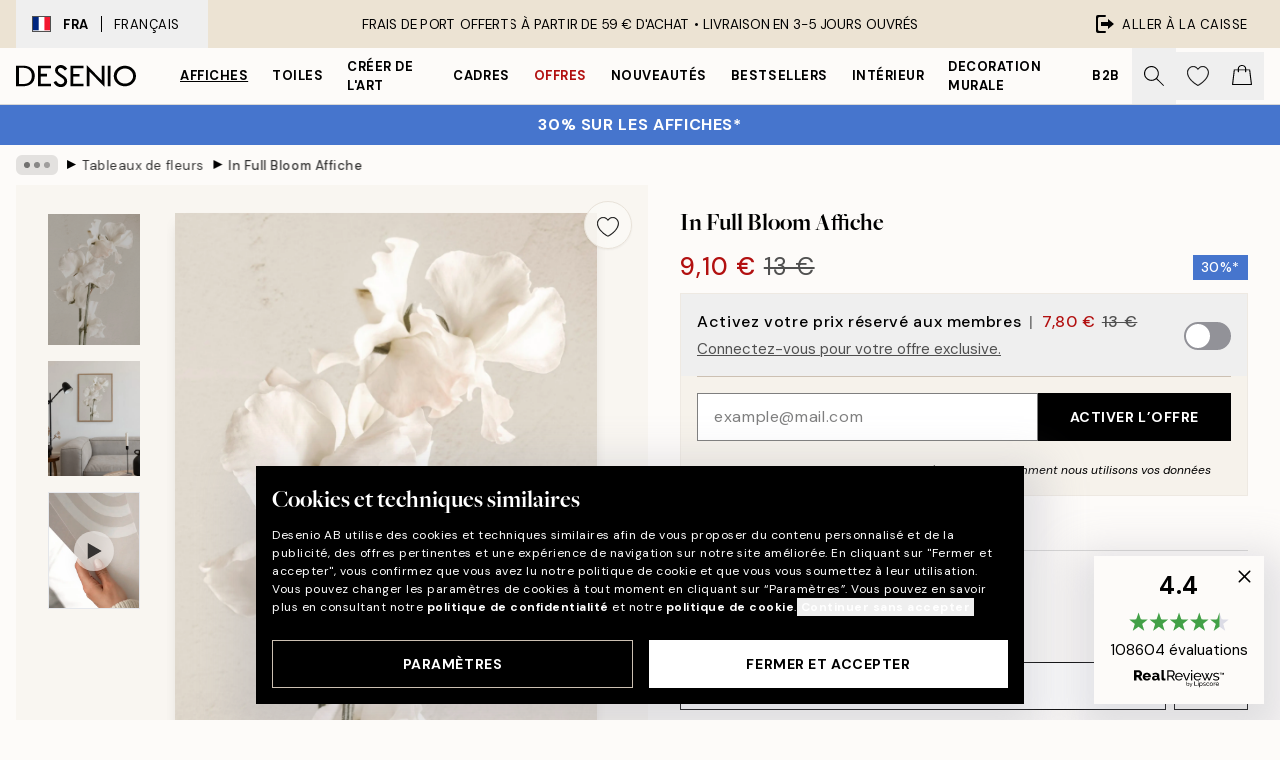

--- FILE ---
content_type: text/html; charset=utf-8
request_url: https://desenio.fr/p/affiches/botanique-posters/fleurs/in-full-bloom-affiche/
body_size: 54350
content:
<!DOCTYPE html><html dir="ltr" lang="fr"><head><title>Affiche fleur blanche délicate – In Full Bloom | Botanique | Desenio</title><meta name="description" content="Desenio vous propose un large assortiment de tableaux, posters, imprimés et affiches de haute qualité à petits prix!"/><meta charSet="utf-8"/><meta name="viewport" content="initial-scale=1.0, width=device-width"/><link rel="canonical" href="https://desenio.fr/p/affiches/botanique-posters/fleurs/in-full-bloom-affiche/"/><link rel="alternate" hrefLang="en-gb" href="https://desenio.co.uk/p/posters-prints/botanical/flowers/in-full-bloom-print/"/><link rel="alternate" hrefLang="da-dk" href="https://desenio.dk/p/plakater-og-posters/botaniske-plakater/blomster/in-full-bloom-plakat/"/><link rel="alternate" hrefLang="de-de" href="https://desenio.de/p/poster/botanisch/blumen/in-full-bloom-poster/"/><link rel="alternate" hrefLang="de-at" href="https://desenio.at/p/poster/botanisch/blumen/in-full-bloom-poster/"/><link rel="alternate" hrefLang="sv-se" href="https://desenio.se/p/posters/botaniska-prints/blommor/in-full-bloom-poster/"/><link rel="alternate" hrefLang="it-it" href="https://desenio.it/p/poster/fiori-piante/quadri-floreali/in-full-bloom-poster/"/><link rel="alternate" hrefLang="fi-fi" href="https://desenio.fi/p/julisteet-ja-printit/kasvit/kukat/in-full-bloom-juliste/"/><link rel="alternate" hrefLang="fr-fr" href="https://desenio.fr/p/affiches/botanique-posters/fleurs/in-full-bloom-affiche/"/><link rel="alternate" hrefLang="nl-nl" href="https://desenio.nl/p/posters/botanisch-posters/bloemen/in-full-bloom-poster/"/><link rel="alternate" hrefLang="no-no" href="https://desenio.no/p/posters-og-plakater/botaniske/blomster/in-full-bloom-plakat/"/><link rel="alternate" hrefLang="en-ie" href="https://desenio.ie/p/posters-prints/botanical/flowers/in-full-bloom-print/"/><link rel="alternate" hrefLang="pl-pl" href="https://desenio.pl/p/plakaty/botanika/kwiaty/in-full-bloom-plakat/"/><link rel="alternate" hrefLang="en-hu" href="https://desenio.eu/p/prints/botanical/flowers/in-full-bloom-print/"/><link rel="alternate" hrefLang="es-es" href="https://desenio.es/p/posters/botanica/flores/in-full-bloom-poster/"/><link rel="alternate" hrefLang="en-us" href="https://desenio.com/p/posters-prints/botanical/flowers/in-full-bloom-print/"/><link rel="alternate" hrefLang="en-ca" href="https://desenio.ca/p/posters-prints/botanical/flowers/in-full-bloom-print/"/><link rel="alternate" hrefLang="en-jp" href="https://desenio.jp/p/posters-prints/botanical/flowers/in-full-bloom-print/"/><link rel="alternate" hrefLang="ko-kr" href="https://desenio.kr/p/posters-prints/botanical/flowers/in-full-bloom-print/"/><link rel="alternate" hrefLang="en-au" href="https://desenio.com.au/p/posters-prints/botanical/flowers/in-full-bloom-print/"/><link rel="alternate" hrefLang="cs-cz" href="https://desenio.cz/p/plakaty/botanika/kvetiny/in-full-bloom-plakat/"/><link rel="alternate" hrefLang="el-gr" href="https://desenio.gr/p/poster/votaniki-techni/louloydia/in-full-bloom-poster/"/><link rel="alternate" hrefLang="pt-pt" href="https://desenio.pt/p/posters/botanico-2/flores/in-full-bloom-poster/"/><link rel="alternate" hrefLang="sk-sk" href="https://desenio.sk/p/plagaty/rastlinne-motivy/kvety/in-full-bloom-plagat/"/><link rel="alternate" hrefLang="de-ch" href="https://desenio.ch/de-ch/p/poster/botanisch/blumen/in-full-bloom-poster/"/><link rel="alternate" hrefLang="fr-ch" href="https://desenio.ch/fr-ch/p/affiches/botanique-posters/fleurs/in-full-bloom-affiche/"/><link rel="alternate" hrefLang="it-ch" href="https://desenio.ch/it-ch/p/poster/fiori-piante/quadri-floreali/in-full-bloom-poster/"/><link rel="alternate" hrefLang="de-be" href="https://desenio.be/de-be/p/poster/botanisch/blumen/in-full-bloom-poster/"/><link rel="alternate" hrefLang="nl-be" href="https://desenio.be/nl-be/p/posters/botanisch-posters/bloemen/in-full-bloom-poster/"/><link rel="alternate" hrefLang="fr-be" href="https://desenio.be/fr-be/p/affiches/botanique-posters/fleurs/in-full-bloom-affiche/"/><link rel="alternate" hrefLang="es-us" href="https://desenio.com/es-us/p/posters/botanica/flores/in-full-bloom-poster/"/><link rel="alternate" hrefLang="fr-ca" href="https://desenio.ca/fr-ca/p/affiches/botanique-posters-0/fleurs/in-full-bloom-affiche/"/><link rel="alternate" hrefLang="x-default" href="https://desenio.com/p/posters-prints/botanical/flowers/in-full-bloom-print/"/><meta property="og:description" content="Desenio vous propose un large assortiment de tableaux, posters, imprimés et affiches de haute qualité à petits prix!"/><meta property="og:url" content="https://desenio.fr/p/affiches/botanique-posters/fleurs/in-full-bloom-affiche/"/><meta property="og:site_name" content="Desenio"/><link rel="preload" href="/_next/static/media/logo.9c4c515a.svg" as="image" fetchpriority="high"/><link rel="preload" href="/_next/static/media/search.6ab51709.svg" as="image" fetchpriority="high"/><link rel="preload" href="/_next/static/media/heart-outline.390ce03b.svg" as="image" fetchpriority="high"/><link rel="preload" href="/_next/static/media/bag-outline.2ac31710.svg" as="image" fetchpriority="high"/><meta property="og:title" content="In Full Bloom Affiche"/><meta property="og:type" content="product"/><meta property="og:image" content="https://media.desenio.com/site_images/685d6a5e8b7ca77dcb8ae1ff_1790393551_18019-8.jpg"/><meta property="og:image" content="https://media.desenio.com/site_images/67f594d61aaa511dfda08746_1350354737_18019_display_image_DS.jpg"/><link rel="preload" as="image" imageSrcSet="https://media.desenio.com/site_images/685d6a5997bfddc5cb9da4b0_712480094_18019-4.jpg?auto=compress%2Cformat&amp;fit=max&amp;w=16 16w, https://media.desenio.com/site_images/685d6a5997bfddc5cb9da4b0_712480094_18019-4.jpg?auto=compress%2Cformat&amp;fit=max&amp;w=32 32w, https://media.desenio.com/site_images/685d6a5997bfddc5cb9da4b0_712480094_18019-4.jpg?auto=compress%2Cformat&amp;fit=max&amp;w=48 48w, https://media.desenio.com/site_images/685d6a5997bfddc5cb9da4b0_712480094_18019-4.jpg?auto=compress%2Cformat&amp;fit=max&amp;w=64 64w, https://media.desenio.com/site_images/685d6a5997bfddc5cb9da4b0_712480094_18019-4.jpg?auto=compress%2Cformat&amp;fit=max&amp;w=96 96w, https://media.desenio.com/site_images/685d6a5997bfddc5cb9da4b0_712480094_18019-4.jpg?auto=compress%2Cformat&amp;fit=max&amp;w=128 128w, https://media.desenio.com/site_images/685d6a5997bfddc5cb9da4b0_712480094_18019-4.jpg?auto=compress%2Cformat&amp;fit=max&amp;w=256 256w, https://media.desenio.com/site_images/685d6a5997bfddc5cb9da4b0_712480094_18019-4.jpg?auto=compress%2Cformat&amp;fit=max&amp;w=384 384w, https://media.desenio.com/site_images/685d6a5997bfddc5cb9da4b0_712480094_18019-4.jpg?auto=compress%2Cformat&amp;fit=max&amp;w=640 640w, https://media.desenio.com/site_images/685d6a5997bfddc5cb9da4b0_712480094_18019-4.jpg?auto=compress%2Cformat&amp;fit=max&amp;w=750 750w, https://media.desenio.com/site_images/685d6a5997bfddc5cb9da4b0_712480094_18019-4.jpg?auto=compress%2Cformat&amp;fit=max&amp;w=828 828w, https://media.desenio.com/site_images/685d6a5997bfddc5cb9da4b0_712480094_18019-4.jpg?auto=compress%2Cformat&amp;fit=max&amp;w=1080 1080w, https://media.desenio.com/site_images/685d6a5997bfddc5cb9da4b0_712480094_18019-4.jpg?auto=compress%2Cformat&amp;fit=max&amp;w=1200 1200w, https://media.desenio.com/site_images/685d6a5997bfddc5cb9da4b0_712480094_18019-4.jpg?auto=compress%2Cformat&amp;fit=max&amp;w=1920 1920w, https://media.desenio.com/site_images/685d6a5997bfddc5cb9da4b0_712480094_18019-4.jpg?auto=compress%2Cformat&amp;fit=max&amp;w=2048 2048w, https://media.desenio.com/site_images/685d6a5997bfddc5cb9da4b0_712480094_18019-4.jpg?auto=compress%2Cformat&amp;fit=max&amp;w=3840 3840w" imageSizes="100%" fetchpriority="high"/><meta name="next-head-count" content="49"/><link rel="shortcut icon" href="/favicon.ico" type="image/x-icon"/><link rel="mask-icon" href="/mask-icon.svg" color="black"/><link rel="apple-touch-icon" href="/touch-icon.png"/><meta name="theme-color" content="#eee" media="(prefers-color-scheme: light)"/><meta name="theme-color" content="#000" media="(prefers-color-scheme: dark)"/><meta name="theme-color" content="#eee"/><meta name="google-site-verification" content="tm1aePxP_phEeK3rv4cHIKDLtjIDHOmYlefbSBGKNB8"/><meta name="google" content="notranslate"/><link rel="preload" href="/_next/static/css/b768c04cb52b4791.css" as="style" crossorigin="anonymous"/><link rel="stylesheet" href="/_next/static/css/b768c04cb52b4791.css" crossorigin="anonymous" data-n-g=""/><link rel="preload" href="/_next/static/css/833f48369b64c52b.css" as="style" crossorigin="anonymous"/><link rel="stylesheet" href="/_next/static/css/833f48369b64c52b.css" crossorigin="anonymous" data-n-p=""/><noscript data-n-css=""></noscript><script defer="" crossorigin="anonymous" nomodule="" src="/_next/static/chunks/polyfills-42372ed130431b0a.js"></script><script defer="" src="/_next/static/chunks/5667.e6491060d3eecd92.js" crossorigin="anonymous"></script><script defer="" src="/_next/static/chunks/3444.db631bea988ca4fb.js" crossorigin="anonymous"></script><script defer="" src="/_next/static/chunks/1899.7ef18428299d0338.js" crossorigin="anonymous"></script><script src="/_next/static/chunks/webpack-67309fde09cec357.js" defer="" crossorigin="anonymous"></script><script src="/_next/static/chunks/framework-2e93983b0e889e06.js" defer="" crossorigin="anonymous"></script><script src="/_next/static/chunks/main-b0a0f65d9ac069d8.js" defer="" crossorigin="anonymous"></script><script src="/_next/static/chunks/pages/_app-1925130ade824fef.js" defer="" crossorigin="anonymous"></script><script src="/_next/static/chunks/6577-29b08a669c31dea3.js" defer="" crossorigin="anonymous"></script><script src="/_next/static/chunks/9111-627649a45d346422.js" defer="" crossorigin="anonymous"></script><script src="/_next/static/chunks/2120-333ae3a33f99d361.js" defer="" crossorigin="anonymous"></script><script src="/_next/static/chunks/9107-21fdf6642ae3c09a.js" defer="" crossorigin="anonymous"></script><script src="/_next/static/chunks/7765-450945d88fcffae4.js" defer="" crossorigin="anonymous"></script><script src="/_next/static/chunks/6411-8b0397e5b3d563ed.js" defer="" crossorigin="anonymous"></script><script src="/_next/static/chunks/4477-881a8472ab52ca7d.js" defer="" crossorigin="anonymous"></script><script src="/_next/static/chunks/pages/p/%5B...slug%5D-ede3f26905dbdb0c.js" defer="" crossorigin="anonymous"></script><script src="/_next/static/4px1bYi-lBZQajFHMfKnM/_buildManifest.js" defer="" crossorigin="anonymous"></script><script src="/_next/static/4px1bYi-lBZQajFHMfKnM/_ssgManifest.js" defer="" crossorigin="anonymous"></script></head><body class="notranslate" lang="fr"><noscript><iframe title="Google Tag Manager" src="https://www.googletagmanager.com/ns.html?id=GTM-PMNSHMZ" height="0" width="0" style="display:none;visibility:hidden"></iframe></noscript><div id="__loading-indicator"></div><div id="__next"><script>history.scrollRestoration = "manual"</script><div id="app" data-project="DS" class="__variable_6e5d6a __variable_0d9ce4 font-body flex min-h-full flex-col"><a href="#main" class="visually-hidden">Skip to main content.</a><aside id="status" class="relative z-40 h-8 bg-brand-cream px-4 w-content:h-12 z-40"><noscript class="flex-center absolute left-0 top-0 z-max flex h-full w-full bg-urgent text-tiny font-medium text-white w-content:text-sm">Merci d'autoriser JavaScript pour commencer votre shopping!</noscript><div class="relative m-auto flex h-full max-w-header items-center justify-between"><button class="hidden h-full w-48 items-center py-1 w-content:flex"><div class="relative flex h-full items-center px-4 text-xs uppercase hover:bg-brand-ivory-900 hover:bg-opacity-10 ltr:-left-4 rtl:-right-4"><div class="relative me-3 flex border border-brand-900" style="min-height:15.4px;min-width:19px"><img alt="France flag icon" aria-hidden="true" loading="lazy" width="640" height="480" decoding="async" data-nimg="1" class="absolute h-full w-full object-cover" style="color:transparent" src="/_next/static/media/fr.9cb70285.svg"/></div><div class="flex h-4 items-center"><span class="font-bold" title="France">FRA</span><div role="separator" aria-orientation="vertical" class="mx-3 bg-black h-full" style="width:1px"></div>Français</div></div></button><span></span><div role="region" aria-label="Announcements" class="w-full h-full flex-1 relative"><ul class="flex w-full flex-center h-full"><li aria-posinset="1" aria-setsize="1" class="transition-opacity absolute w-full overflow-hidden flex flex-center opacity-100" style="transition-duration:500ms"><p class="truncate w-content:scale-90">FRAIS DE PORT OFFERTS À PARTIR DE 59 € D'ACHAT •    LIVRAISON EN 3-5 JOURS OUVRÉS</p></li></ul></div><a href="https://checkout.desenio.fr/checkout/" class="hidden h-full w-48 justify-end py-1 w-content:flex"><div class="relative flex items-center px-4 text-xs uppercase hover:bg-brand-ivory-900 hover:bg-opacity-10 ltr:-right-4 rtl:-left-4"><img alt="Checkout icon" aria-hidden="true" loading="lazy" width="18" height="18" decoding="async" data-nimg="1" class="rtl-mirror me-2" style="color:transparent" src="/_next/static/media/exit.97f80cf2.svg"/>Aller à la caisse</div></a></div></aside><header role="banner" class="sticky top-0 z-30 border-b border-brand-500/50 bg-brand-white px-2 w-content:px-4" aria-label="Main navigation"><nav class="m-auto flex h-14 max-w-header" role="navigation"><div class="flex flex-1 w-content:hidden"></div><div class="flex min-w-fit items-center justify-center w-content:me-8 w-content:justify-start"><a class="flex items-center transition-opacity duration-300 active:hover:opacity-60 active:hover:transition-none active:hover:delay-0 opacity-100 w-content:delay-600" href="https://desenio.fr/"><img alt="Desenio Logo" fetchpriority="high" width="581" height="116" decoding="async" data-nimg="1" style="color:transparent;height:22.8px;width:120px" src="/_next/static/media/logo.9c4c515a.svg"/></a></div><section id="synapse-popover-group-Rr7b6" aria-label="Site Navigation" class="hide-scrollbar hidden h-full overflow-x-scroll transition-opacity w-content:flex opacity-100 w-content:delay-600"><div class="menu-test-desktop-variant static border-b border-transparent hover:border-black"><a class="popover-button flex-center flex flex-center flex h-full w-full text-nowrap flex items-center justify-center h-full px-3 text-xs font-bold uppercase font-body underline" id="synapse-popover-R6r7b6-button" aria-expanded="false" href="https://desenio.fr/affiches/">Affiches</a></div><div class="menu-test-desktop-variant static border-b border-transparent hover:border-black"><a class="popover-button flex-center flex flex-center flex h-full w-full text-nowrap flex items-center justify-center h-full px-3 text-xs font-bold uppercase font-body" id="synapse-popover-Rar7b6-button" aria-expanded="false" href="https://desenio.fr/toiles/">Toiles</a></div><div class="menu-test-desktop-variant static border-b border-transparent hover:border-black"><a class="popover-button flex-center flex flex-center flex h-full w-full text-nowrap flex items-center justify-center h-full px-3 text-xs font-bold uppercase font-body" id="synapse-popover-Rer7b6-button" aria-expanded="false" href="https://desenio.fr/affiches/creer-de-lart/">Créer de l&#x27;Art</a></div><div class="menu-test-desktop-variant static border-b border-transparent hover:border-black"><a class="popover-button flex-center flex flex-center flex h-full w-full text-nowrap flex items-center justify-center h-full px-3 text-xs font-bold uppercase font-body" id="synapse-popover-Rir7b6-button" aria-expanded="false" href="https://desenio.fr/cadres-photo/">Cadres</a></div><div class="menu-test-desktop-variant static border-b border-transparent hover:border-black"><a class="popover-button flex-center flex flex-center flex h-full w-full text-nowrap flex items-center justify-center h-full px-3 text-xs font-bold uppercase font-body text-urgent" id="synapse-popover-Rmr7b6-button" aria-expanded="false" href="https://desenio.fr/promos/">Offres</a></div><div class="menu-test-desktop-variant static border-b border-transparent hover:border-black"><a class="popover-button flex-center flex flex-center flex h-full w-full text-nowrap flex items-center justify-center h-full px-3 text-xs font-bold uppercase font-body" id="synapse-popover-Rqr7b6-button" aria-expanded="false" href="https://desenio.fr/nouveautes/">Nouveautés</a></div><div class="menu-test-desktop-variant static border-b border-transparent hover:border-black"><a class="popover-button flex-center flex flex-center flex h-full w-full text-nowrap flex items-center justify-center h-full px-3 text-xs font-bold uppercase font-body" id="synapse-popover-Rur7b6-button" aria-expanded="false" href="https://desenio.fr/affiches/meilleures-ventes/">Bestsellers</a></div><div class="menu-test-desktop-variant static border-b border-transparent hover:border-black"><a class="popover-button flex-center flex flex-center flex h-full w-full text-nowrap flex items-center justify-center h-full px-3 text-xs font-bold uppercase font-body" id="synapse-popover-R12r7b6-button" aria-expanded="false" href="https://desenio.fr/interieur/">Intérieur</a></div><div class="menu-test-desktop-variant static border-b border-transparent hover:border-black"><a class="popover-button flex-center flex flex-center flex h-full w-full text-nowrap flex items-center justify-center h-full px-3 text-xs font-bold uppercase font-body" id="synapse-popover-R16r7b6-button" aria-expanded="false" href="https://desenio.fr/decoration-murale/">Decoration murale</a></div><div class="menu-test-desktop-variant static border-b border-transparent hover:border-black"><a class="popover-button flex-center flex flex-center flex h-full w-full text-nowrap flex items-center justify-center h-full px-3 text-xs font-bold uppercase font-body" id="synapse-popover-R1ar7b6-button" aria-expanded="false" href="https://desenio.fr/desenio-b2b/">B2B</a></div></section><div class="flex flex-1"><div class="ms-auto flex items-center transition-opacity duration-300 opacity-100 delay-600"><div class="relative flex h-full items-center"><button class="group hidden h-full w-11 items-center justify-center transition-opacity duration-300 w-content:flex opacity-100 w-content:delay-600" aria-label="Rechercher"><img alt="Search icon" aria-hidden="true" fetchpriority="high" width="20" height="20" decoding="async" data-nimg="1" class="duration-150 xl:group-hover:opacity-75" style="color:transparent" src="/_next/static/media/search.6ab51709.svg"/></button><div class="relative flex h-full items-center" id="synapse-icons-end-R1b7b6-shopping-menu-wrapper"><button class="flex items-center justify-center relative w-11 h-12 animate" tabindex="0" aria-expanded="false" aria-controls="shopping-menu-container__wishlist" aria-label="Show products in Wishlist"><img alt="Icon ends icon" aria-hidden="true" fetchpriority="high" width="144" height="132" decoding="async" data-nimg="1" style="color:transparent;width:22px;height:20px" src="/_next/static/media/heart-outline.390ce03b.svg"/></button><button class="flex items-center justify-center relative w-11 h-12" tabindex="0" aria-expanded="false" aria-controls="shopping-menu-container__cart" aria-label="Show products in Cart"><img alt="Empty cart icon" aria-hidden="true" fetchpriority="high" width="121" height="140" decoding="async" data-nimg="1" style="color:transparent;width:20px;height:20px;position:relative;top:-1px" src="/_next/static/media/bag-outline.2ac31710.svg"/></button></div></div></div></div></nav></header><button class="w-full"><aside aria-labelledby="synapse-promotional-banner-Rc7b6-title" class="flex flex-col flex-center py-2 px-4 z-20 text-center group" style="background:#4675cd;color:#fff"><div class="max-w-header relative w-full"><div class="flex flex-col px-8"><span id="synapse-promotional-banner-Rc7b6-title" class="uppercase font-bold text-md">30% sur les affiches*</span></div></div></aside></button><span></span><main id="main" class="flex-1"><script type="application/ld+json">{
        "@context": "http://schema.org/",
        "@type": "Product",
        "name": "In Full Bloom Affiche",
        "description": "Fleur blanche délicate  Tirage photographique dune fleur blanche avec une tige verte sur un fond beige clair. Cette impression est un exemple parfait de la délicatesse de la nature. Ce style est parfait pour créer un sentiment de calme et de romantisme dans votre chambre. Combinez-le avec dautres imprimés floraux de notre catégorie Botanique.",
        "sku": "18019",
        "image": "https://media.desenio.com/site_images/685d6a5e8b7ca77dcb8ae1ff_1790393551_18019-8.jpg",
        "url": "https://desenio.fr/affiches/botanique-posters/fleurs/in-full-bloom-affiche/",
        "brand": {
          "@type": "Brand",
          "name": "Desenio"
        },
        "offers": [
          {
              "@type": "Offer",
              "sku": "18019-4",
              "name": "In Full Bloom Affiche 21x30 cm",
              "url": "https://desenio.fr/affiches/botanique-posters/fleurs/in-full-bloom-affiche/",
              "priceSpecification": [{"@type":"UnitPriceSpecification","price":9.1,"priceCurrency":"EUR"},{"@type":"UnitPriceSpecification","priceType":"https://schema.org/StrikethroughPrice","price":13,"priceCurrency":"EUR"},{"@type":"UnitPriceSpecification","price":7.8,"priceCurrency":"EUR","validForMemberTier":{"@type":"MemberProgramTier"}}],
              "itemCondition": "http://schema.org/NewCondition",
              "availability": "http://schema.org/InStock"
              },{
              "@type": "Offer",
              "sku": "18019-5",
              "name": "In Full Bloom Affiche 30x40 cm",
              "url": "https://desenio.fr/affiches/botanique-posters/fleurs/in-full-bloom-affiche/",
              "priceSpecification": [{"@type":"UnitPriceSpecification","price":13.97,"priceCurrency":"EUR"},{"@type":"UnitPriceSpecification","priceType":"https://schema.org/StrikethroughPrice","price":19.95,"priceCurrency":"EUR"},{"@type":"UnitPriceSpecification","price":11.97,"priceCurrency":"EUR","validForMemberTier":{"@type":"MemberProgramTier"}}],
              "itemCondition": "http://schema.org/NewCondition",
              "availability": "http://schema.org/InStock"
              },{
              "@type": "Offer",
              "sku": "18019-8",
              "name": "In Full Bloom Affiche 50x70 cm",
              "url": "https://desenio.fr/affiches/botanique-posters/fleurs/in-full-bloom-affiche/",
              "priceSpecification": [{"@type":"UnitPriceSpecification","price":22.72,"priceCurrency":"EUR"},{"@type":"UnitPriceSpecification","priceType":"https://schema.org/StrikethroughPrice","price":32.45,"priceCurrency":"EUR"},{"@type":"UnitPriceSpecification","price":19.47,"priceCurrency":"EUR","validForMemberTier":{"@type":"MemberProgramTier"}}],
              "itemCondition": "http://schema.org/NewCondition",
              "availability": "http://schema.org/InStock"
              }
        ]
      }</script><div class="relative mx-auto mb-12 bg-brand-ivory-300/50 lg:bg-transparent lg:px-4"><div class="mx-auto max-w-header"><nav id="breadcrumbs" class="hide-scrollbar mask-x-scroll flex w-full items-center overflow-x-auto py-2 px-4 lg:-mx-4" aria-label="Breadcrumb" data-ph="breadcrumbs"><div class="sticky start-0 z-10 flex shrink-0 items-center transition-opacity duration-150 opacity-100 delay-150"><div role="presentation" class="flex-center flex h-5 px-2 bg-black/10 rounded-md me-2"><div class="rounded-full bg-black me-1 last:me-0" style="height:6px;width:6px;opacity:calc(0.5 - 0 * 0.1)"></div><div class="rounded-full bg-black me-1 last:me-0" style="height:6px;width:6px;opacity:calc(0.5 - 1 * 0.1)"></div><div class="rounded-full bg-black me-1 last:me-0" style="height:6px;width:6px;opacity:calc(0.5 - 2 * 0.1)"></div></div><div role="separator" aria-orientation="vertical" class="text-md rtl-mirror relative -top-px start-px font-bold">▸</div></div><ol class="flex flex-nowrap ps-1 ms-2" style="transform:translate3d(0px, 0px, 0px)"><li class="group mx-1 flex flex-nowrap transition-opacity duration-300 ltr:first:-ml-3 rtl:first:-mr-3 pointer-events-none opacity-0"><a class="me-2 flex items-center truncate whitespace-nowrap hover:underline group-last:me-0 text-black/80 text-xs" tabindex="0" style="max-width:15rem" href="https://desenio.fr/">Desenio</a><div role="separator" aria-orientation="vertical" class="text-md rtl-mirror relative -top-px start-px font-bold">▸</div></li><li class="group mx-1 flex flex-nowrap transition-opacity duration-300 ltr:first:-ml-3 rtl:first:-mr-3 pointer-events-none opacity-0"><a class="me-2 flex items-center truncate whitespace-nowrap hover:underline group-last:me-0 text-black/80 text-xs" tabindex="0" style="max-width:15rem" href="https://desenio.fr/affiches/">Affiches</a><div role="separator" aria-orientation="vertical" class="text-md rtl-mirror relative -top-px start-px font-bold">▸</div></li><li class="group mx-1 flex flex-nowrap transition-opacity duration-300 ltr:first:-ml-3 rtl:first:-mr-3 pointer-events-none opacity-0"><a class="me-2 flex items-center truncate whitespace-nowrap hover:underline group-last:me-0 text-black/80 text-xs" tabindex="0" style="max-width:15rem" href="https://desenio.fr/affiches/botanique-posters/">Affiches botaniques</a><div role="separator" aria-orientation="vertical" class="text-md rtl-mirror relative -top-px start-px font-bold">▸</div></li><li class="group mx-1 flex flex-nowrap transition-opacity duration-300 ltr:first:-ml-3 rtl:first:-mr-3 opacity-100"><a class="me-2 flex items-center truncate whitespace-nowrap hover:underline group-last:me-0 text-black/80 text-xs" tabindex="0" style="max-width:15rem" href="https://desenio.fr/affiches/botanique-posters/fleurs/">Tableaux de fleurs</a><div role="separator" aria-orientation="vertical" class="text-md rtl-mirror relative -top-px start-px font-bold">▸</div></li><li class="group mx-1 flex flex-nowrap transition-opacity duration-300 ltr:first:-ml-3 rtl:first:-mr-3 opacity-100"><a class="me-2 flex items-center truncate whitespace-nowrap hover:underline group-last:me-0 pe-3 font-medium text-black/80 text-xs" aria-current="page" tabindex="0" style="max-width:15rem" href="https://desenio.fr/p/affiches/botanique-posters/fleurs/in-full-bloom-affiche/">In Full Bloom Affiche</a></li></ol></nav></div><div class="relative z-20 m-auto flex h-full max-w-header flex-col items-start lg:flex-row"><div class="h-full w-full min-w-[50%] lg:sticky lg:top-[64px] lg:w-1/2 xl:w-full"><div class="relative hidden h-full bg-brand-ivory-300/50 px-2 py-5 lg:mx-4 lg:ms-0 lg:flex xl:px-8" aria-label="Product images"><div class="absolute right-4 top-0 h-full py-4 xl:right-4"><div class="sticky z-20" style="top:16px"><div class="z-10 me-4 lg:me-0"><button class="flex-center bg-blur group m-auto flex h-12 min-w-[48px] max-w-[48px] flex-1 rounded-full border border-brand-ivory-500 bg-brand-white/80 text-md shadow-sm" aria-label="Remove this product from wishlist"><div class="relative top-0.5 h-5 shrink-0 scale-100 transition duration-300 group-active:scale-90 group-active:duration-0"><img alt="" aria-hidden="true" loading="lazy" width="22" height="20" decoding="async" data-nimg="1" style="color:transparent" src="/_next/static/media/heart-outline.390ce03b.svg"/></div></button></div></div></div><div class="hide-scrollbar me-3 hidden w-24 flex-col overflow-y-auto pe-1 transition-opacity duration-300 ease-in-out xl:py-2 2xl:w-32 xl:flex opacity-0 mask-y-scroll" style="max-height:0"><div class="h-px"></div><button class="relative mb-4 h-0 w-full bg-white last:mb-0" disabled="" aria-label="Show image 1" aria-controls="synapse-product-photoswipe-thumbnail-slider-R9ip9b6-container" aria-owns="synapse-product-photoswipe-thumbnail-slider-R9ip9b6-slide-0" aria-current="true" style="padding-bottom:142.85000000000002%"><img alt="Affiche de fleur blanche délicate avec tige verte sur fond beige clair" loading="lazy" decoding="async" data-nimg="fill" style="position:absolute;height:100%;width:100%;left:0;top:0;right:0;bottom:0;color:transparent;max-width:100%;background-size:cover;background-position:50% 50%;background-repeat:no-repeat;background-image:url(&quot;data:image/svg+xml;charset=utf-8,%3Csvg xmlns=&#x27;http://www.w3.org/2000/svg&#x27; %3E%3Cfilter id=&#x27;b&#x27; color-interpolation-filters=&#x27;sRGB&#x27;%3E%3CfeGaussianBlur stdDeviation=&#x27;20&#x27;/%3E%3CfeColorMatrix values=&#x27;1 0 0 0 0 0 1 0 0 0 0 0 1 0 0 0 0 0 100 -1&#x27; result=&#x27;s&#x27;/%3E%3CfeFlood x=&#x27;0&#x27; y=&#x27;0&#x27; width=&#x27;100%25&#x27; height=&#x27;100%25&#x27;/%3E%3CfeComposite operator=&#x27;out&#x27; in=&#x27;s&#x27;/%3E%3CfeComposite in2=&#x27;SourceGraphic&#x27;/%3E%3CfeGaussianBlur stdDeviation=&#x27;20&#x27;/%3E%3C/filter%3E%3Cimage width=&#x27;100%25&#x27; height=&#x27;100%25&#x27; x=&#x27;0&#x27; y=&#x27;0&#x27; preserveAspectRatio=&#x27;none&#x27; style=&#x27;filter: url(%23b);&#x27; href=&#x27;[data-uri]&#x27;/%3E%3C/svg%3E&quot;)" sizes="100%" srcSet="https://media.desenio.com/site_images/685d6a5997bfddc5cb9da4b0_712480094_18019-4.jpg?auto=compress%2Cformat&amp;fit=max&amp;w=16 16w, https://media.desenio.com/site_images/685d6a5997bfddc5cb9da4b0_712480094_18019-4.jpg?auto=compress%2Cformat&amp;fit=max&amp;w=32 32w, https://media.desenio.com/site_images/685d6a5997bfddc5cb9da4b0_712480094_18019-4.jpg?auto=compress%2Cformat&amp;fit=max&amp;w=48 48w, https://media.desenio.com/site_images/685d6a5997bfddc5cb9da4b0_712480094_18019-4.jpg?auto=compress%2Cformat&amp;fit=max&amp;w=64 64w, https://media.desenio.com/site_images/685d6a5997bfddc5cb9da4b0_712480094_18019-4.jpg?auto=compress%2Cformat&amp;fit=max&amp;w=96 96w, https://media.desenio.com/site_images/685d6a5997bfddc5cb9da4b0_712480094_18019-4.jpg?auto=compress%2Cformat&amp;fit=max&amp;w=128 128w, https://media.desenio.com/site_images/685d6a5997bfddc5cb9da4b0_712480094_18019-4.jpg?auto=compress%2Cformat&amp;fit=max&amp;w=256 256w, https://media.desenio.com/site_images/685d6a5997bfddc5cb9da4b0_712480094_18019-4.jpg?auto=compress%2Cformat&amp;fit=max&amp;w=384 384w, https://media.desenio.com/site_images/685d6a5997bfddc5cb9da4b0_712480094_18019-4.jpg?auto=compress%2Cformat&amp;fit=max&amp;w=640 640w, https://media.desenio.com/site_images/685d6a5997bfddc5cb9da4b0_712480094_18019-4.jpg?auto=compress%2Cformat&amp;fit=max&amp;w=750 750w, https://media.desenio.com/site_images/685d6a5997bfddc5cb9da4b0_712480094_18019-4.jpg?auto=compress%2Cformat&amp;fit=max&amp;w=828 828w, https://media.desenio.com/site_images/685d6a5997bfddc5cb9da4b0_712480094_18019-4.jpg?auto=compress%2Cformat&amp;fit=max&amp;w=1080 1080w, https://media.desenio.com/site_images/685d6a5997bfddc5cb9da4b0_712480094_18019-4.jpg?auto=compress%2Cformat&amp;fit=max&amp;w=1200 1200w, https://media.desenio.com/site_images/685d6a5997bfddc5cb9da4b0_712480094_18019-4.jpg?auto=compress%2Cformat&amp;fit=max&amp;w=1920 1920w, https://media.desenio.com/site_images/685d6a5997bfddc5cb9da4b0_712480094_18019-4.jpg?auto=compress%2Cformat&amp;fit=max&amp;w=2048 2048w, https://media.desenio.com/site_images/685d6a5997bfddc5cb9da4b0_712480094_18019-4.jpg?auto=compress%2Cformat&amp;fit=max&amp;w=3840 3840w" src="https://media.desenio.com/site_images/685d6a5997bfddc5cb9da4b0_712480094_18019-4.jpg?auto=compress%2Cformat&amp;fit=max&amp;w=3840"/><div class="absolute left-0 top-0 h-full w-full bg-black transition-opacity duration-150 opacity-25"></div></button><button class="relative mb-4 h-0 w-full bg-white last:mb-0" aria-label="Show image 2" aria-controls="synapse-product-photoswipe-thumbnail-slider-R9ip9b6-container" aria-owns="synapse-product-photoswipe-thumbnail-slider-R9ip9b6-slide-1" aria-current="false" style="padding-bottom:125%"><img alt="Affiche florale de pois de senteur blancs sur fond clair, accrochée au-dessus dun canapé gris clair." loading="lazy" decoding="async" data-nimg="fill" style="position:absolute;height:100%;width:100%;left:0;top:0;right:0;bottom:0;color:transparent;max-width:100%;background-size:cover;background-position:50% 50%;background-repeat:no-repeat;background-image:url(&quot;data:image/svg+xml;charset=utf-8,%3Csvg xmlns=&#x27;http://www.w3.org/2000/svg&#x27; %3E%3Cfilter id=&#x27;b&#x27; color-interpolation-filters=&#x27;sRGB&#x27;%3E%3CfeGaussianBlur stdDeviation=&#x27;20&#x27;/%3E%3CfeColorMatrix values=&#x27;1 0 0 0 0 0 1 0 0 0 0 0 1 0 0 0 0 0 100 -1&#x27; result=&#x27;s&#x27;/%3E%3CfeFlood x=&#x27;0&#x27; y=&#x27;0&#x27; width=&#x27;100%25&#x27; height=&#x27;100%25&#x27;/%3E%3CfeComposite operator=&#x27;out&#x27; in=&#x27;s&#x27;/%3E%3CfeComposite in2=&#x27;SourceGraphic&#x27;/%3E%3CfeGaussianBlur stdDeviation=&#x27;20&#x27;/%3E%3C/filter%3E%3Cimage width=&#x27;100%25&#x27; height=&#x27;100%25&#x27; x=&#x27;0&#x27; y=&#x27;0&#x27; preserveAspectRatio=&#x27;none&#x27; style=&#x27;filter: url(%23b);&#x27; href=&#x27;[data-uri]&#x27;/%3E%3C/svg%3E&quot;)" sizes="100%" srcSet="https://media.desenio.com/site_images/67f594d61aaa511dfda08746_1350354737_18019_display_image_DS.jpg?auto=compress%2Cformat&amp;fit=max&amp;w=16 16w, https://media.desenio.com/site_images/67f594d61aaa511dfda08746_1350354737_18019_display_image_DS.jpg?auto=compress%2Cformat&amp;fit=max&amp;w=32 32w, https://media.desenio.com/site_images/67f594d61aaa511dfda08746_1350354737_18019_display_image_DS.jpg?auto=compress%2Cformat&amp;fit=max&amp;w=48 48w, https://media.desenio.com/site_images/67f594d61aaa511dfda08746_1350354737_18019_display_image_DS.jpg?auto=compress%2Cformat&amp;fit=max&amp;w=64 64w, https://media.desenio.com/site_images/67f594d61aaa511dfda08746_1350354737_18019_display_image_DS.jpg?auto=compress%2Cformat&amp;fit=max&amp;w=96 96w, https://media.desenio.com/site_images/67f594d61aaa511dfda08746_1350354737_18019_display_image_DS.jpg?auto=compress%2Cformat&amp;fit=max&amp;w=128 128w, https://media.desenio.com/site_images/67f594d61aaa511dfda08746_1350354737_18019_display_image_DS.jpg?auto=compress%2Cformat&amp;fit=max&amp;w=256 256w, https://media.desenio.com/site_images/67f594d61aaa511dfda08746_1350354737_18019_display_image_DS.jpg?auto=compress%2Cformat&amp;fit=max&amp;w=384 384w, https://media.desenio.com/site_images/67f594d61aaa511dfda08746_1350354737_18019_display_image_DS.jpg?auto=compress%2Cformat&amp;fit=max&amp;w=640 640w, https://media.desenio.com/site_images/67f594d61aaa511dfda08746_1350354737_18019_display_image_DS.jpg?auto=compress%2Cformat&amp;fit=max&amp;w=750 750w, https://media.desenio.com/site_images/67f594d61aaa511dfda08746_1350354737_18019_display_image_DS.jpg?auto=compress%2Cformat&amp;fit=max&amp;w=828 828w, https://media.desenio.com/site_images/67f594d61aaa511dfda08746_1350354737_18019_display_image_DS.jpg?auto=compress%2Cformat&amp;fit=max&amp;w=1080 1080w, https://media.desenio.com/site_images/67f594d61aaa511dfda08746_1350354737_18019_display_image_DS.jpg?auto=compress%2Cformat&amp;fit=max&amp;w=1200 1200w, https://media.desenio.com/site_images/67f594d61aaa511dfda08746_1350354737_18019_display_image_DS.jpg?auto=compress%2Cformat&amp;fit=max&amp;w=1920 1920w, https://media.desenio.com/site_images/67f594d61aaa511dfda08746_1350354737_18019_display_image_DS.jpg?auto=compress%2Cformat&amp;fit=max&amp;w=2048 2048w, https://media.desenio.com/site_images/67f594d61aaa511dfda08746_1350354737_18019_display_image_DS.jpg?auto=compress%2Cformat&amp;fit=max&amp;w=3840 3840w" src="https://media.desenio.com/site_images/67f594d61aaa511dfda08746_1350354737_18019_display_image_DS.jpg?auto=compress%2Cformat&amp;fit=max&amp;w=3840"/><div class="absolute left-0 top-0 h-full w-full bg-black transition-opacity duration-150 opacity-0"></div></button><button class="relative mb-4 h-0 w-full border last:mb-0" aria-label="Show video 1" aria-controls="synapse-product-photoswipe-thumbnail-slider-R9ip9b6-container" aria-owns="synapse-product-photoswipe-thumbnail-slider-R9ip9b6-video-slide-0" aria-current="false" style="padding-bottom:125%"><img alt="Video thumbnail" loading="lazy" width="600" height="750" decoding="async" data-nimg="1" class="absolute h-full w-full object-cover" style="color:transparent" srcSet="/_next/image/?url=%2F_next%2Fstatic%2Fmedia%2Fvideo-thumbnail-poster.7a42f419.jpg&amp;w=640&amp;q=75 1x, /_next/image/?url=%2F_next%2Fstatic%2Fmedia%2Fvideo-thumbnail-poster.7a42f419.jpg&amp;w=1200&amp;q=75 2x" src="/_next/image/?url=%2F_next%2Fstatic%2Fmedia%2Fvideo-thumbnail-poster.7a42f419.jpg&amp;w=1200&amp;q=75"/><div class="bg-blur absolute overflow-hidden rounded-full bg-white/50 shadow-lg transition duration-300 ease-out" style="height:40px;width:40px;top:50%;left:50%;transform:translate(-50%, -50%)"><div class="flex-center absolute flex h-full w-full" style="transform:scale(.4)"><img alt="Play" loading="lazy" width="500" height="500" decoding="async" data-nimg="1" class="opacity-75" style="color:transparent;object-fit:contain" src="/_next/static/media/play.64f8cf1a.svg"/></div></div><div class="absolute left-0 top-0 h-full w-full bg-black transition-opacity duration-150 opacity-0"></div></button><div class="h-px"></div></div><div id="synapse-product-photoswipe-thumbnail-slider-R9ip9b6-container" class="w-full flex-1 overflow-hidden"><section aria-label="Product images" class="flex flex-col justify-center"><h2 class="h3 mb-2 w-full px-4 text-center visually-hidden">Product images</h2><div class="flex w-full items-center"><button class="flex-center group z-10 flex xl:hidden opacity-0" aria-hidden="true" style="min-height:2rem;min-width:2rem" aria-label="Previous - Slide" aria-controls="synapse-slider-R6pip9b6"><img alt="Left arrow icon" aria-hidden="true" loading="lazy" width="15" height="15" decoding="async" data-nimg="1" class="rtl-mirror transition-opacity duration-300 group-disabled:opacity-25" style="color:transparent;height:15px;width:15px" src="/_next/static/media/arrow-left-thin.12bd2c75.svg"/></button><ul id="synapse-slider-R6pip9b6" class="hide-scrollbar no-highlight drag-safe-area grid flex-1 overscroll-x-contain transition-opacity duration-300 justify-center overflow-x-auto pointer-events-none opacity-0" style="gap:16px;grid-auto-flow:column;scroll-padding:0;grid-auto-columns:calc(100% - 0px - 0px)"><li id="synapse-slider-R6pip9b6-slide-1" class="scroll-snap-start flex flex-center" role="tabpanel"><div class="flex flex-1 h-full relative flex-center min-w-0"><a id="synapse-product-photoswipe-thumbnail-slider-R9ip9b6-slide-0" class="flex relative flex-center w-full h-full mx-1 p-2 overflow-hidden lg:max-h-screen lg:min-h-[545px!important] xl:min-h-[600px!important] max-w-[320px] md:max-w-[438px] lg:max-w-[981px] min-w-[160px] lg:min-w-[390px] xl:min-w-[438px] pb-3 md:pb-5" style="width:calc(70.00350017500875vh - 0px)" href="https://media.desenio.com/site_images/685d6a5997bfddc5cb9da4b0_712480094_18019-4.jpg" data-pswp-width="2000" data-pswp-height="2857" rel="noreferrer" target="_blank" data-photoswipe-item="true"><div class="relative h-0 w-full" style="padding-bottom:142.85000000000002%"><div class="absolute h-full w-full bg-white object-contain shadow-md md:shadow-lg"><img alt="Affiche de fleur blanche délicate avec tige verte sur fond beige clair" fetchpriority="high" decoding="async" data-nimg="fill" class="z-10" style="position:absolute;height:100%;width:100%;left:0;top:0;right:0;bottom:0;color:transparent;max-width:100%;background-size:cover;background-position:50% 50%;background-repeat:no-repeat;background-image:url(&quot;data:image/svg+xml;charset=utf-8,%3Csvg xmlns=&#x27;http://www.w3.org/2000/svg&#x27; %3E%3Cfilter id=&#x27;b&#x27; color-interpolation-filters=&#x27;sRGB&#x27;%3E%3CfeGaussianBlur stdDeviation=&#x27;20&#x27;/%3E%3CfeColorMatrix values=&#x27;1 0 0 0 0 0 1 0 0 0 0 0 1 0 0 0 0 0 100 -1&#x27; result=&#x27;s&#x27;/%3E%3CfeFlood x=&#x27;0&#x27; y=&#x27;0&#x27; width=&#x27;100%25&#x27; height=&#x27;100%25&#x27;/%3E%3CfeComposite operator=&#x27;out&#x27; in=&#x27;s&#x27;/%3E%3CfeComposite in2=&#x27;SourceGraphic&#x27;/%3E%3CfeGaussianBlur stdDeviation=&#x27;20&#x27;/%3E%3C/filter%3E%3Cimage width=&#x27;100%25&#x27; height=&#x27;100%25&#x27; x=&#x27;0&#x27; y=&#x27;0&#x27; preserveAspectRatio=&#x27;none&#x27; style=&#x27;filter: url(%23b);&#x27; href=&#x27;[data-uri]&#x27;/%3E%3C/svg%3E&quot;)" sizes="100%" srcSet="https://media.desenio.com/site_images/685d6a5997bfddc5cb9da4b0_712480094_18019-4.jpg?auto=compress%2Cformat&amp;fit=max&amp;w=16 16w, https://media.desenio.com/site_images/685d6a5997bfddc5cb9da4b0_712480094_18019-4.jpg?auto=compress%2Cformat&amp;fit=max&amp;w=32 32w, https://media.desenio.com/site_images/685d6a5997bfddc5cb9da4b0_712480094_18019-4.jpg?auto=compress%2Cformat&amp;fit=max&amp;w=48 48w, https://media.desenio.com/site_images/685d6a5997bfddc5cb9da4b0_712480094_18019-4.jpg?auto=compress%2Cformat&amp;fit=max&amp;w=64 64w, https://media.desenio.com/site_images/685d6a5997bfddc5cb9da4b0_712480094_18019-4.jpg?auto=compress%2Cformat&amp;fit=max&amp;w=96 96w, https://media.desenio.com/site_images/685d6a5997bfddc5cb9da4b0_712480094_18019-4.jpg?auto=compress%2Cformat&amp;fit=max&amp;w=128 128w, https://media.desenio.com/site_images/685d6a5997bfddc5cb9da4b0_712480094_18019-4.jpg?auto=compress%2Cformat&amp;fit=max&amp;w=256 256w, https://media.desenio.com/site_images/685d6a5997bfddc5cb9da4b0_712480094_18019-4.jpg?auto=compress%2Cformat&amp;fit=max&amp;w=384 384w, https://media.desenio.com/site_images/685d6a5997bfddc5cb9da4b0_712480094_18019-4.jpg?auto=compress%2Cformat&amp;fit=max&amp;w=640 640w, https://media.desenio.com/site_images/685d6a5997bfddc5cb9da4b0_712480094_18019-4.jpg?auto=compress%2Cformat&amp;fit=max&amp;w=750 750w, https://media.desenio.com/site_images/685d6a5997bfddc5cb9da4b0_712480094_18019-4.jpg?auto=compress%2Cformat&amp;fit=max&amp;w=828 828w, https://media.desenio.com/site_images/685d6a5997bfddc5cb9da4b0_712480094_18019-4.jpg?auto=compress%2Cformat&amp;fit=max&amp;w=1080 1080w, https://media.desenio.com/site_images/685d6a5997bfddc5cb9da4b0_712480094_18019-4.jpg?auto=compress%2Cformat&amp;fit=max&amp;w=1200 1200w, https://media.desenio.com/site_images/685d6a5997bfddc5cb9da4b0_712480094_18019-4.jpg?auto=compress%2Cformat&amp;fit=max&amp;w=1920 1920w, https://media.desenio.com/site_images/685d6a5997bfddc5cb9da4b0_712480094_18019-4.jpg?auto=compress%2Cformat&amp;fit=max&amp;w=2048 2048w, https://media.desenio.com/site_images/685d6a5997bfddc5cb9da4b0_712480094_18019-4.jpg?auto=compress%2Cformat&amp;fit=max&amp;w=3840 3840w" src="https://media.desenio.com/site_images/685d6a5997bfddc5cb9da4b0_712480094_18019-4.jpg?auto=compress%2Cformat&amp;fit=max&amp;w=3840"/></div></div></a></div></li><li id="synapse-slider-R6pip9b6-slide-2" class="scroll-snap-start flex flex-center relative" role="tabpanel"><a id="synapse-product-photoswipe-thumbnail-slider-R9ip9b6-slide-1" class="flex relative flex-center w-full h-full mx-1 p-2 overflow-hidden lg:max-h-screen lg:min-h-[545px!important] xl:min-h-[600px!important] max-w-[320px] md:max-w-[438px] lg:max-w-[981px] min-w-[160px] lg:min-w-[390px] xl:min-w-[438px]" style="width:calc(80vh - 0px)" href="https://media.desenio.com/site_images/67f594d61aaa511dfda08746_1350354737_18019_display_image_DS.jpg" data-pswp-width="1000" data-pswp-height="1250" rel="noreferrer" target="_blank" data-photoswipe-item="true"><div class="relative h-0 w-full" style="padding-bottom:125%"><div class="absolute h-full w-full bg-white object-contain"><img alt="Affiche florale de pois de senteur blancs sur fond clair, accrochée au-dessus dun canapé gris clair." loading="lazy" decoding="async" data-nimg="fill" class="z-10" style="position:absolute;height:100%;width:100%;left:0;top:0;right:0;bottom:0;color:transparent;max-width:100%;background-size:cover;background-position:50% 50%;background-repeat:no-repeat;background-image:url(&quot;data:image/svg+xml;charset=utf-8,%3Csvg xmlns=&#x27;http://www.w3.org/2000/svg&#x27; %3E%3Cfilter id=&#x27;b&#x27; color-interpolation-filters=&#x27;sRGB&#x27;%3E%3CfeGaussianBlur stdDeviation=&#x27;20&#x27;/%3E%3CfeColorMatrix values=&#x27;1 0 0 0 0 0 1 0 0 0 0 0 1 0 0 0 0 0 100 -1&#x27; result=&#x27;s&#x27;/%3E%3CfeFlood x=&#x27;0&#x27; y=&#x27;0&#x27; width=&#x27;100%25&#x27; height=&#x27;100%25&#x27;/%3E%3CfeComposite operator=&#x27;out&#x27; in=&#x27;s&#x27;/%3E%3CfeComposite in2=&#x27;SourceGraphic&#x27;/%3E%3CfeGaussianBlur stdDeviation=&#x27;20&#x27;/%3E%3C/filter%3E%3Cimage width=&#x27;100%25&#x27; height=&#x27;100%25&#x27; x=&#x27;0&#x27; y=&#x27;0&#x27; preserveAspectRatio=&#x27;none&#x27; style=&#x27;filter: url(%23b);&#x27; href=&#x27;[data-uri]&#x27;/%3E%3C/svg%3E&quot;)" sizes="100%" srcSet="https://media.desenio.com/site_images/67f594d61aaa511dfda08746_1350354737_18019_display_image_DS.jpg?auto=compress%2Cformat&amp;fit=max&amp;w=16 16w, https://media.desenio.com/site_images/67f594d61aaa511dfda08746_1350354737_18019_display_image_DS.jpg?auto=compress%2Cformat&amp;fit=max&amp;w=32 32w, https://media.desenio.com/site_images/67f594d61aaa511dfda08746_1350354737_18019_display_image_DS.jpg?auto=compress%2Cformat&amp;fit=max&amp;w=48 48w, https://media.desenio.com/site_images/67f594d61aaa511dfda08746_1350354737_18019_display_image_DS.jpg?auto=compress%2Cformat&amp;fit=max&amp;w=64 64w, https://media.desenio.com/site_images/67f594d61aaa511dfda08746_1350354737_18019_display_image_DS.jpg?auto=compress%2Cformat&amp;fit=max&amp;w=96 96w, https://media.desenio.com/site_images/67f594d61aaa511dfda08746_1350354737_18019_display_image_DS.jpg?auto=compress%2Cformat&amp;fit=max&amp;w=128 128w, https://media.desenio.com/site_images/67f594d61aaa511dfda08746_1350354737_18019_display_image_DS.jpg?auto=compress%2Cformat&amp;fit=max&amp;w=256 256w, https://media.desenio.com/site_images/67f594d61aaa511dfda08746_1350354737_18019_display_image_DS.jpg?auto=compress%2Cformat&amp;fit=max&amp;w=384 384w, https://media.desenio.com/site_images/67f594d61aaa511dfda08746_1350354737_18019_display_image_DS.jpg?auto=compress%2Cformat&amp;fit=max&amp;w=640 640w, https://media.desenio.com/site_images/67f594d61aaa511dfda08746_1350354737_18019_display_image_DS.jpg?auto=compress%2Cformat&amp;fit=max&amp;w=750 750w, https://media.desenio.com/site_images/67f594d61aaa511dfda08746_1350354737_18019_display_image_DS.jpg?auto=compress%2Cformat&amp;fit=max&amp;w=828 828w, https://media.desenio.com/site_images/67f594d61aaa511dfda08746_1350354737_18019_display_image_DS.jpg?auto=compress%2Cformat&amp;fit=max&amp;w=1080 1080w, https://media.desenio.com/site_images/67f594d61aaa511dfda08746_1350354737_18019_display_image_DS.jpg?auto=compress%2Cformat&amp;fit=max&amp;w=1200 1200w, https://media.desenio.com/site_images/67f594d61aaa511dfda08746_1350354737_18019_display_image_DS.jpg?auto=compress%2Cformat&amp;fit=max&amp;w=1920 1920w, https://media.desenio.com/site_images/67f594d61aaa511dfda08746_1350354737_18019_display_image_DS.jpg?auto=compress%2Cformat&amp;fit=max&amp;w=2048 2048w, https://media.desenio.com/site_images/67f594d61aaa511dfda08746_1350354737_18019_display_image_DS.jpg?auto=compress%2Cformat&amp;fit=max&amp;w=3840 3840w" src="https://media.desenio.com/site_images/67f594d61aaa511dfda08746_1350354737_18019_display_image_DS.jpg?auto=compress%2Cformat&amp;fit=max&amp;w=3840"/></div></div></a></li><li id="synapse-slider-R6pip9b6-slide-3" class="scroll-snap-start flex flex-center" role="tabpanel"><div class="flex flex-1 h-full relative flex-center min-w-0"><div class="flex relative flex-center w-full h-full mx-1 p-2 overflow-hidden lg:max-h-screen lg:min-h-[545px!important] xl:min-h-[600px!important] max-w-[320px] md:max-w-[438px] lg:max-w-[981px] min-w-[160px] lg:min-w-[390px] xl:min-w-[438px]"><div class="relative h-full w-full"><img alt="Video thumbnail" loading="lazy" decoding="async" data-nimg="fill" class="absolute object-contain" style="position:absolute;height:100%;width:100%;left:0;top:0;right:0;bottom:0;color:transparent" sizes="100%" srcSet="/_next/image/?url=%2F_next%2Fstatic%2Fmedia%2Fvideo-thumbnail-poster.7a42f419.jpg&amp;w=16&amp;q=75 16w, /_next/image/?url=%2F_next%2Fstatic%2Fmedia%2Fvideo-thumbnail-poster.7a42f419.jpg&amp;w=32&amp;q=75 32w, /_next/image/?url=%2F_next%2Fstatic%2Fmedia%2Fvideo-thumbnail-poster.7a42f419.jpg&amp;w=48&amp;q=75 48w, /_next/image/?url=%2F_next%2Fstatic%2Fmedia%2Fvideo-thumbnail-poster.7a42f419.jpg&amp;w=64&amp;q=75 64w, /_next/image/?url=%2F_next%2Fstatic%2Fmedia%2Fvideo-thumbnail-poster.7a42f419.jpg&amp;w=96&amp;q=75 96w, /_next/image/?url=%2F_next%2Fstatic%2Fmedia%2Fvideo-thumbnail-poster.7a42f419.jpg&amp;w=128&amp;q=75 128w, /_next/image/?url=%2F_next%2Fstatic%2Fmedia%2Fvideo-thumbnail-poster.7a42f419.jpg&amp;w=256&amp;q=75 256w, /_next/image/?url=%2F_next%2Fstatic%2Fmedia%2Fvideo-thumbnail-poster.7a42f419.jpg&amp;w=384&amp;q=75 384w, /_next/image/?url=%2F_next%2Fstatic%2Fmedia%2Fvideo-thumbnail-poster.7a42f419.jpg&amp;w=640&amp;q=75 640w, /_next/image/?url=%2F_next%2Fstatic%2Fmedia%2Fvideo-thumbnail-poster.7a42f419.jpg&amp;w=750&amp;q=75 750w, /_next/image/?url=%2F_next%2Fstatic%2Fmedia%2Fvideo-thumbnail-poster.7a42f419.jpg&amp;w=828&amp;q=75 828w, /_next/image/?url=%2F_next%2Fstatic%2Fmedia%2Fvideo-thumbnail-poster.7a42f419.jpg&amp;w=1080&amp;q=75 1080w, /_next/image/?url=%2F_next%2Fstatic%2Fmedia%2Fvideo-thumbnail-poster.7a42f419.jpg&amp;w=1200&amp;q=75 1200w, /_next/image/?url=%2F_next%2Fstatic%2Fmedia%2Fvideo-thumbnail-poster.7a42f419.jpg&amp;w=1920&amp;q=75 1920w, /_next/image/?url=%2F_next%2Fstatic%2Fmedia%2Fvideo-thumbnail-poster.7a42f419.jpg&amp;w=2048&amp;q=75 2048w, /_next/image/?url=%2F_next%2Fstatic%2Fmedia%2Fvideo-thumbnail-poster.7a42f419.jpg&amp;w=3840&amp;q=75 3840w" src="/_next/image/?url=%2F_next%2Fstatic%2Fmedia%2Fvideo-thumbnail-poster.7a42f419.jpg&amp;w=3840&amp;q=75"/></div><button class="absolute flex flex-center bg-opacity-0 border-none z-10 m-auto w-max h-max"><div class="rounded-full bg-blur transition duration-300 ease-out relative overflow-hidden shadow-lg bg-white/50 hover:bg-white/75" style="height:80px;width:80px"><div class="absolute flex w-full h-full flex-center" style="transform:scale(.4)"><img alt="Play" loading="lazy" width="500" height="500" decoding="async" data-nimg="1" class="object-contain opacity-75" style="color:transparent" src="/_next/static/media/play.64f8cf1a.svg"/></div></div></button></div></div></li></ul><button class="flex-center group z-10 flex xl:hidden opacity-0 -scale-x-100" aria-hidden="true" style="min-height:2rem;min-width:2rem" aria-label="Next - Slide" aria-controls="synapse-slider-R6pip9b6"><img alt="Left arrow icon" aria-hidden="true" loading="lazy" width="15" height="15" decoding="async" data-nimg="1" class="rtl-mirror transition-opacity duration-300 group-disabled:opacity-25" style="color:transparent;height:15px;width:15px" src="/_next/static/media/arrow-left-thin.12bd2c75.svg"/></button></div><div class="absolute left-0 flex  w-full h-4 bottom-0 items-end"><div role="tablist" aria-label="Pagination" class="flex w-full h-full" aria-controls="synapse-slider-R6pip9b6"></div></div></section></div></div></div><section class="relative z-10 flex h-full w-full flex-col bg-brand-white px-4 pt-3 lg:sticky lg:w-1/2 xl:min-w-[600px]" aria-labelledby="synapse-product-R19b6-title" aria-describedby="synapse-product-R19b6-price"><div class="-mx-4 -mt-3 bg-brand-ivory-300/50 lg:hidden"><div class="relative"><div class="absolute right-0 h-full pb-4"><div class="sticky z-20" style="top:16px"><div class="z-10 me-4 lg:me-0"><button class="flex-center bg-blur group m-auto flex h-12 min-w-[48px] max-w-[48px] flex-1 rounded-full border border-brand-ivory-500 bg-brand-white/80 text-md shadow-sm" aria-label="Remove this product from wishlist"><div class="relative top-0.5 h-5 shrink-0 scale-100 transition duration-300 group-active:scale-90 group-active:duration-0"><img alt="" aria-hidden="true" loading="lazy" width="22" height="20" decoding="async" data-nimg="1" style="color:transparent" src="/_next/static/media/heart-outline.390ce03b.svg"/></div></button></div></div></div><div class="px-2 pb-6 pt-2"><div class="hide-scrollbar me-3 hidden w-24 flex-col overflow-y-auto pe-1 transition-opacity duration-300 ease-in-out xl:py-2 2xl:w-32 xl:flex opacity-0 mask-y-scroll" style="max-height:0"><div class="h-px"></div><button class="relative mb-4 h-0 w-full bg-white last:mb-0" disabled="" aria-label="Show image 1" aria-controls="synapse-product-photoswipe-thumbnail-slider-R46ip9b6-container" aria-owns="synapse-product-photoswipe-thumbnail-slider-R46ip9b6-slide-0" aria-current="true" style="padding-bottom:142.85000000000002%"><img alt="Affiche de fleur blanche délicate avec tige verte sur fond beige clair" loading="lazy" decoding="async" data-nimg="fill" style="position:absolute;height:100%;width:100%;left:0;top:0;right:0;bottom:0;color:transparent;max-width:100%;background-size:cover;background-position:50% 50%;background-repeat:no-repeat;background-image:url(&quot;data:image/svg+xml;charset=utf-8,%3Csvg xmlns=&#x27;http://www.w3.org/2000/svg&#x27; %3E%3Cfilter id=&#x27;b&#x27; color-interpolation-filters=&#x27;sRGB&#x27;%3E%3CfeGaussianBlur stdDeviation=&#x27;20&#x27;/%3E%3CfeColorMatrix values=&#x27;1 0 0 0 0 0 1 0 0 0 0 0 1 0 0 0 0 0 100 -1&#x27; result=&#x27;s&#x27;/%3E%3CfeFlood x=&#x27;0&#x27; y=&#x27;0&#x27; width=&#x27;100%25&#x27; height=&#x27;100%25&#x27;/%3E%3CfeComposite operator=&#x27;out&#x27; in=&#x27;s&#x27;/%3E%3CfeComposite in2=&#x27;SourceGraphic&#x27;/%3E%3CfeGaussianBlur stdDeviation=&#x27;20&#x27;/%3E%3C/filter%3E%3Cimage width=&#x27;100%25&#x27; height=&#x27;100%25&#x27; x=&#x27;0&#x27; y=&#x27;0&#x27; preserveAspectRatio=&#x27;none&#x27; style=&#x27;filter: url(%23b);&#x27; href=&#x27;[data-uri]&#x27;/%3E%3C/svg%3E&quot;)" sizes="100%" srcSet="https://media.desenio.com/site_images/685d6a5997bfddc5cb9da4b0_712480094_18019-4.jpg?auto=compress%2Cformat&amp;fit=max&amp;w=16 16w, https://media.desenio.com/site_images/685d6a5997bfddc5cb9da4b0_712480094_18019-4.jpg?auto=compress%2Cformat&amp;fit=max&amp;w=32 32w, https://media.desenio.com/site_images/685d6a5997bfddc5cb9da4b0_712480094_18019-4.jpg?auto=compress%2Cformat&amp;fit=max&amp;w=48 48w, https://media.desenio.com/site_images/685d6a5997bfddc5cb9da4b0_712480094_18019-4.jpg?auto=compress%2Cformat&amp;fit=max&amp;w=64 64w, https://media.desenio.com/site_images/685d6a5997bfddc5cb9da4b0_712480094_18019-4.jpg?auto=compress%2Cformat&amp;fit=max&amp;w=96 96w, https://media.desenio.com/site_images/685d6a5997bfddc5cb9da4b0_712480094_18019-4.jpg?auto=compress%2Cformat&amp;fit=max&amp;w=128 128w, https://media.desenio.com/site_images/685d6a5997bfddc5cb9da4b0_712480094_18019-4.jpg?auto=compress%2Cformat&amp;fit=max&amp;w=256 256w, https://media.desenio.com/site_images/685d6a5997bfddc5cb9da4b0_712480094_18019-4.jpg?auto=compress%2Cformat&amp;fit=max&amp;w=384 384w, https://media.desenio.com/site_images/685d6a5997bfddc5cb9da4b0_712480094_18019-4.jpg?auto=compress%2Cformat&amp;fit=max&amp;w=640 640w, https://media.desenio.com/site_images/685d6a5997bfddc5cb9da4b0_712480094_18019-4.jpg?auto=compress%2Cformat&amp;fit=max&amp;w=750 750w, https://media.desenio.com/site_images/685d6a5997bfddc5cb9da4b0_712480094_18019-4.jpg?auto=compress%2Cformat&amp;fit=max&amp;w=828 828w, https://media.desenio.com/site_images/685d6a5997bfddc5cb9da4b0_712480094_18019-4.jpg?auto=compress%2Cformat&amp;fit=max&amp;w=1080 1080w, https://media.desenio.com/site_images/685d6a5997bfddc5cb9da4b0_712480094_18019-4.jpg?auto=compress%2Cformat&amp;fit=max&amp;w=1200 1200w, https://media.desenio.com/site_images/685d6a5997bfddc5cb9da4b0_712480094_18019-4.jpg?auto=compress%2Cformat&amp;fit=max&amp;w=1920 1920w, https://media.desenio.com/site_images/685d6a5997bfddc5cb9da4b0_712480094_18019-4.jpg?auto=compress%2Cformat&amp;fit=max&amp;w=2048 2048w, https://media.desenio.com/site_images/685d6a5997bfddc5cb9da4b0_712480094_18019-4.jpg?auto=compress%2Cformat&amp;fit=max&amp;w=3840 3840w" src="https://media.desenio.com/site_images/685d6a5997bfddc5cb9da4b0_712480094_18019-4.jpg?auto=compress%2Cformat&amp;fit=max&amp;w=3840"/><div class="absolute left-0 top-0 h-full w-full bg-black transition-opacity duration-150 opacity-25"></div></button><button class="relative mb-4 h-0 w-full bg-white last:mb-0" aria-label="Show image 2" aria-controls="synapse-product-photoswipe-thumbnail-slider-R46ip9b6-container" aria-owns="synapse-product-photoswipe-thumbnail-slider-R46ip9b6-slide-1" aria-current="false" style="padding-bottom:125%"><img alt="Affiche florale de pois de senteur blancs sur fond clair, accrochée au-dessus dun canapé gris clair." loading="lazy" decoding="async" data-nimg="fill" style="position:absolute;height:100%;width:100%;left:0;top:0;right:0;bottom:0;color:transparent;max-width:100%;background-size:cover;background-position:50% 50%;background-repeat:no-repeat;background-image:url(&quot;data:image/svg+xml;charset=utf-8,%3Csvg xmlns=&#x27;http://www.w3.org/2000/svg&#x27; %3E%3Cfilter id=&#x27;b&#x27; color-interpolation-filters=&#x27;sRGB&#x27;%3E%3CfeGaussianBlur stdDeviation=&#x27;20&#x27;/%3E%3CfeColorMatrix values=&#x27;1 0 0 0 0 0 1 0 0 0 0 0 1 0 0 0 0 0 100 -1&#x27; result=&#x27;s&#x27;/%3E%3CfeFlood x=&#x27;0&#x27; y=&#x27;0&#x27; width=&#x27;100%25&#x27; height=&#x27;100%25&#x27;/%3E%3CfeComposite operator=&#x27;out&#x27; in=&#x27;s&#x27;/%3E%3CfeComposite in2=&#x27;SourceGraphic&#x27;/%3E%3CfeGaussianBlur stdDeviation=&#x27;20&#x27;/%3E%3C/filter%3E%3Cimage width=&#x27;100%25&#x27; height=&#x27;100%25&#x27; x=&#x27;0&#x27; y=&#x27;0&#x27; preserveAspectRatio=&#x27;none&#x27; style=&#x27;filter: url(%23b);&#x27; href=&#x27;[data-uri]&#x27;/%3E%3C/svg%3E&quot;)" sizes="100%" srcSet="https://media.desenio.com/site_images/67f594d61aaa511dfda08746_1350354737_18019_display_image_DS.jpg?auto=compress%2Cformat&amp;fit=max&amp;w=16 16w, https://media.desenio.com/site_images/67f594d61aaa511dfda08746_1350354737_18019_display_image_DS.jpg?auto=compress%2Cformat&amp;fit=max&amp;w=32 32w, https://media.desenio.com/site_images/67f594d61aaa511dfda08746_1350354737_18019_display_image_DS.jpg?auto=compress%2Cformat&amp;fit=max&amp;w=48 48w, https://media.desenio.com/site_images/67f594d61aaa511dfda08746_1350354737_18019_display_image_DS.jpg?auto=compress%2Cformat&amp;fit=max&amp;w=64 64w, https://media.desenio.com/site_images/67f594d61aaa511dfda08746_1350354737_18019_display_image_DS.jpg?auto=compress%2Cformat&amp;fit=max&amp;w=96 96w, https://media.desenio.com/site_images/67f594d61aaa511dfda08746_1350354737_18019_display_image_DS.jpg?auto=compress%2Cformat&amp;fit=max&amp;w=128 128w, https://media.desenio.com/site_images/67f594d61aaa511dfda08746_1350354737_18019_display_image_DS.jpg?auto=compress%2Cformat&amp;fit=max&amp;w=256 256w, https://media.desenio.com/site_images/67f594d61aaa511dfda08746_1350354737_18019_display_image_DS.jpg?auto=compress%2Cformat&amp;fit=max&amp;w=384 384w, https://media.desenio.com/site_images/67f594d61aaa511dfda08746_1350354737_18019_display_image_DS.jpg?auto=compress%2Cformat&amp;fit=max&amp;w=640 640w, https://media.desenio.com/site_images/67f594d61aaa511dfda08746_1350354737_18019_display_image_DS.jpg?auto=compress%2Cformat&amp;fit=max&amp;w=750 750w, https://media.desenio.com/site_images/67f594d61aaa511dfda08746_1350354737_18019_display_image_DS.jpg?auto=compress%2Cformat&amp;fit=max&amp;w=828 828w, https://media.desenio.com/site_images/67f594d61aaa511dfda08746_1350354737_18019_display_image_DS.jpg?auto=compress%2Cformat&amp;fit=max&amp;w=1080 1080w, https://media.desenio.com/site_images/67f594d61aaa511dfda08746_1350354737_18019_display_image_DS.jpg?auto=compress%2Cformat&amp;fit=max&amp;w=1200 1200w, https://media.desenio.com/site_images/67f594d61aaa511dfda08746_1350354737_18019_display_image_DS.jpg?auto=compress%2Cformat&amp;fit=max&amp;w=1920 1920w, https://media.desenio.com/site_images/67f594d61aaa511dfda08746_1350354737_18019_display_image_DS.jpg?auto=compress%2Cformat&amp;fit=max&amp;w=2048 2048w, https://media.desenio.com/site_images/67f594d61aaa511dfda08746_1350354737_18019_display_image_DS.jpg?auto=compress%2Cformat&amp;fit=max&amp;w=3840 3840w" src="https://media.desenio.com/site_images/67f594d61aaa511dfda08746_1350354737_18019_display_image_DS.jpg?auto=compress%2Cformat&amp;fit=max&amp;w=3840"/><div class="absolute left-0 top-0 h-full w-full bg-black transition-opacity duration-150 opacity-0"></div></button><button class="relative mb-4 h-0 w-full border last:mb-0" aria-label="Show video 1" aria-controls="synapse-product-photoswipe-thumbnail-slider-R46ip9b6-container" aria-owns="synapse-product-photoswipe-thumbnail-slider-R46ip9b6-video-slide-0" aria-current="false" style="padding-bottom:125%"><img alt="Video thumbnail" loading="lazy" width="600" height="750" decoding="async" data-nimg="1" class="absolute h-full w-full object-cover" style="color:transparent" srcSet="/_next/image/?url=%2F_next%2Fstatic%2Fmedia%2Fvideo-thumbnail-poster.7a42f419.jpg&amp;w=640&amp;q=75 1x, /_next/image/?url=%2F_next%2Fstatic%2Fmedia%2Fvideo-thumbnail-poster.7a42f419.jpg&amp;w=1200&amp;q=75 2x" src="/_next/image/?url=%2F_next%2Fstatic%2Fmedia%2Fvideo-thumbnail-poster.7a42f419.jpg&amp;w=1200&amp;q=75"/><div class="bg-blur absolute overflow-hidden rounded-full bg-white/50 shadow-lg transition duration-300 ease-out" style="height:40px;width:40px;top:50%;left:50%;transform:translate(-50%, -50%)"><div class="flex-center absolute flex h-full w-full" style="transform:scale(.4)"><img alt="Play" loading="lazy" width="500" height="500" decoding="async" data-nimg="1" class="opacity-75" style="color:transparent;object-fit:contain" src="/_next/static/media/play.64f8cf1a.svg"/></div></div><div class="absolute left-0 top-0 h-full w-full bg-black transition-opacity duration-150 opacity-0"></div></button><div class="h-px"></div></div><div id="synapse-product-photoswipe-thumbnail-slider-R46ip9b6-container" class="w-full flex-1 overflow-hidden"><section aria-label="Product images" class="flex flex-col justify-center"><h2 class="h3 mb-2 w-full px-4 text-center visually-hidden">Product images</h2><div class="flex w-full items-center"><button class="flex-center group z-10 flex xl:hidden opacity-0" aria-hidden="true" style="min-height:2rem;min-width:2rem" aria-label="Previous - Slide" aria-controls="synapse-slider-R3c6ip9b6"><img alt="Left arrow icon" aria-hidden="true" loading="lazy" width="15" height="15" decoding="async" data-nimg="1" class="rtl-mirror transition-opacity duration-300 group-disabled:opacity-25" style="color:transparent;height:15px;width:15px" src="/_next/static/media/arrow-left-thin.12bd2c75.svg"/></button><ul id="synapse-slider-R3c6ip9b6" class="hide-scrollbar no-highlight drag-safe-area grid flex-1 overscroll-x-contain transition-opacity duration-300 justify-center overflow-x-auto pointer-events-none opacity-0" style="gap:16px;grid-auto-flow:column;scroll-padding:0;grid-auto-columns:calc(100% - 0px - 0px)"><li id="synapse-slider-R3c6ip9b6-slide-1" class="scroll-snap-start flex flex-center" role="tabpanel"><div class="flex flex-1 h-full relative flex-center min-w-0"><a id="synapse-product-photoswipe-thumbnail-slider-R46ip9b6-slide-0" class="flex relative flex-center w-full h-full mx-1 p-2 overflow-hidden lg:max-h-screen lg:min-h-[545px!important] xl:min-h-[600px!important] max-w-[320px] md:max-w-[438px] lg:max-w-[981px] min-w-[160px] lg:min-w-[390px] xl:min-w-[438px] pb-3 md:pb-5" style="width:calc(70.00350017500875vh - 0px)" href="https://media.desenio.com/site_images/685d6a5997bfddc5cb9da4b0_712480094_18019-4.jpg" data-pswp-width="2000" data-pswp-height="2857" rel="noreferrer" target="_blank" data-photoswipe-item="true"><div class="relative h-0 w-full" style="padding-bottom:142.85000000000002%"><div class="absolute h-full w-full bg-white object-contain shadow-md md:shadow-lg"><img alt="Affiche de fleur blanche délicate avec tige verte sur fond beige clair" fetchpriority="high" decoding="async" data-nimg="fill" class="z-10" style="position:absolute;height:100%;width:100%;left:0;top:0;right:0;bottom:0;color:transparent;max-width:100%;background-size:cover;background-position:50% 50%;background-repeat:no-repeat;background-image:url(&quot;data:image/svg+xml;charset=utf-8,%3Csvg xmlns=&#x27;http://www.w3.org/2000/svg&#x27; %3E%3Cfilter id=&#x27;b&#x27; color-interpolation-filters=&#x27;sRGB&#x27;%3E%3CfeGaussianBlur stdDeviation=&#x27;20&#x27;/%3E%3CfeColorMatrix values=&#x27;1 0 0 0 0 0 1 0 0 0 0 0 1 0 0 0 0 0 100 -1&#x27; result=&#x27;s&#x27;/%3E%3CfeFlood x=&#x27;0&#x27; y=&#x27;0&#x27; width=&#x27;100%25&#x27; height=&#x27;100%25&#x27;/%3E%3CfeComposite operator=&#x27;out&#x27; in=&#x27;s&#x27;/%3E%3CfeComposite in2=&#x27;SourceGraphic&#x27;/%3E%3CfeGaussianBlur stdDeviation=&#x27;20&#x27;/%3E%3C/filter%3E%3Cimage width=&#x27;100%25&#x27; height=&#x27;100%25&#x27; x=&#x27;0&#x27; y=&#x27;0&#x27; preserveAspectRatio=&#x27;none&#x27; style=&#x27;filter: url(%23b);&#x27; href=&#x27;[data-uri]&#x27;/%3E%3C/svg%3E&quot;)" sizes="100%" srcSet="https://media.desenio.com/site_images/685d6a5997bfddc5cb9da4b0_712480094_18019-4.jpg?auto=compress%2Cformat&amp;fit=max&amp;w=16 16w, https://media.desenio.com/site_images/685d6a5997bfddc5cb9da4b0_712480094_18019-4.jpg?auto=compress%2Cformat&amp;fit=max&amp;w=32 32w, https://media.desenio.com/site_images/685d6a5997bfddc5cb9da4b0_712480094_18019-4.jpg?auto=compress%2Cformat&amp;fit=max&amp;w=48 48w, https://media.desenio.com/site_images/685d6a5997bfddc5cb9da4b0_712480094_18019-4.jpg?auto=compress%2Cformat&amp;fit=max&amp;w=64 64w, https://media.desenio.com/site_images/685d6a5997bfddc5cb9da4b0_712480094_18019-4.jpg?auto=compress%2Cformat&amp;fit=max&amp;w=96 96w, https://media.desenio.com/site_images/685d6a5997bfddc5cb9da4b0_712480094_18019-4.jpg?auto=compress%2Cformat&amp;fit=max&amp;w=128 128w, https://media.desenio.com/site_images/685d6a5997bfddc5cb9da4b0_712480094_18019-4.jpg?auto=compress%2Cformat&amp;fit=max&amp;w=256 256w, https://media.desenio.com/site_images/685d6a5997bfddc5cb9da4b0_712480094_18019-4.jpg?auto=compress%2Cformat&amp;fit=max&amp;w=384 384w, https://media.desenio.com/site_images/685d6a5997bfddc5cb9da4b0_712480094_18019-4.jpg?auto=compress%2Cformat&amp;fit=max&amp;w=640 640w, https://media.desenio.com/site_images/685d6a5997bfddc5cb9da4b0_712480094_18019-4.jpg?auto=compress%2Cformat&amp;fit=max&amp;w=750 750w, https://media.desenio.com/site_images/685d6a5997bfddc5cb9da4b0_712480094_18019-4.jpg?auto=compress%2Cformat&amp;fit=max&amp;w=828 828w, https://media.desenio.com/site_images/685d6a5997bfddc5cb9da4b0_712480094_18019-4.jpg?auto=compress%2Cformat&amp;fit=max&amp;w=1080 1080w, https://media.desenio.com/site_images/685d6a5997bfddc5cb9da4b0_712480094_18019-4.jpg?auto=compress%2Cformat&amp;fit=max&amp;w=1200 1200w, https://media.desenio.com/site_images/685d6a5997bfddc5cb9da4b0_712480094_18019-4.jpg?auto=compress%2Cformat&amp;fit=max&amp;w=1920 1920w, https://media.desenio.com/site_images/685d6a5997bfddc5cb9da4b0_712480094_18019-4.jpg?auto=compress%2Cformat&amp;fit=max&amp;w=2048 2048w, https://media.desenio.com/site_images/685d6a5997bfddc5cb9da4b0_712480094_18019-4.jpg?auto=compress%2Cformat&amp;fit=max&amp;w=3840 3840w" src="https://media.desenio.com/site_images/685d6a5997bfddc5cb9da4b0_712480094_18019-4.jpg?auto=compress%2Cformat&amp;fit=max&amp;w=3840"/></div></div></a></div></li><li id="synapse-slider-R3c6ip9b6-slide-2" class="scroll-snap-start flex flex-center relative" role="tabpanel"><a id="synapse-product-photoswipe-thumbnail-slider-R46ip9b6-slide-1" class="flex relative flex-center w-full h-full mx-1 p-2 overflow-hidden lg:max-h-screen lg:min-h-[545px!important] xl:min-h-[600px!important] max-w-[320px] md:max-w-[438px] lg:max-w-[981px] min-w-[160px] lg:min-w-[390px] xl:min-w-[438px]" style="width:calc(80vh - 0px)" href="https://media.desenio.com/site_images/67f594d61aaa511dfda08746_1350354737_18019_display_image_DS.jpg" data-pswp-width="1000" data-pswp-height="1250" rel="noreferrer" target="_blank" data-photoswipe-item="true"><div class="relative h-0 w-full" style="padding-bottom:125%"><div class="absolute h-full w-full bg-white object-contain"><img alt="Affiche florale de pois de senteur blancs sur fond clair, accrochée au-dessus dun canapé gris clair." loading="lazy" decoding="async" data-nimg="fill" class="z-10" style="position:absolute;height:100%;width:100%;left:0;top:0;right:0;bottom:0;color:transparent;max-width:100%;background-size:cover;background-position:50% 50%;background-repeat:no-repeat;background-image:url(&quot;data:image/svg+xml;charset=utf-8,%3Csvg xmlns=&#x27;http://www.w3.org/2000/svg&#x27; %3E%3Cfilter id=&#x27;b&#x27; color-interpolation-filters=&#x27;sRGB&#x27;%3E%3CfeGaussianBlur stdDeviation=&#x27;20&#x27;/%3E%3CfeColorMatrix values=&#x27;1 0 0 0 0 0 1 0 0 0 0 0 1 0 0 0 0 0 100 -1&#x27; result=&#x27;s&#x27;/%3E%3CfeFlood x=&#x27;0&#x27; y=&#x27;0&#x27; width=&#x27;100%25&#x27; height=&#x27;100%25&#x27;/%3E%3CfeComposite operator=&#x27;out&#x27; in=&#x27;s&#x27;/%3E%3CfeComposite in2=&#x27;SourceGraphic&#x27;/%3E%3CfeGaussianBlur stdDeviation=&#x27;20&#x27;/%3E%3C/filter%3E%3Cimage width=&#x27;100%25&#x27; height=&#x27;100%25&#x27; x=&#x27;0&#x27; y=&#x27;0&#x27; preserveAspectRatio=&#x27;none&#x27; style=&#x27;filter: url(%23b);&#x27; href=&#x27;[data-uri]&#x27;/%3E%3C/svg%3E&quot;)" sizes="100%" srcSet="https://media.desenio.com/site_images/67f594d61aaa511dfda08746_1350354737_18019_display_image_DS.jpg?auto=compress%2Cformat&amp;fit=max&amp;w=16 16w, https://media.desenio.com/site_images/67f594d61aaa511dfda08746_1350354737_18019_display_image_DS.jpg?auto=compress%2Cformat&amp;fit=max&amp;w=32 32w, https://media.desenio.com/site_images/67f594d61aaa511dfda08746_1350354737_18019_display_image_DS.jpg?auto=compress%2Cformat&amp;fit=max&amp;w=48 48w, https://media.desenio.com/site_images/67f594d61aaa511dfda08746_1350354737_18019_display_image_DS.jpg?auto=compress%2Cformat&amp;fit=max&amp;w=64 64w, https://media.desenio.com/site_images/67f594d61aaa511dfda08746_1350354737_18019_display_image_DS.jpg?auto=compress%2Cformat&amp;fit=max&amp;w=96 96w, https://media.desenio.com/site_images/67f594d61aaa511dfda08746_1350354737_18019_display_image_DS.jpg?auto=compress%2Cformat&amp;fit=max&amp;w=128 128w, https://media.desenio.com/site_images/67f594d61aaa511dfda08746_1350354737_18019_display_image_DS.jpg?auto=compress%2Cformat&amp;fit=max&amp;w=256 256w, https://media.desenio.com/site_images/67f594d61aaa511dfda08746_1350354737_18019_display_image_DS.jpg?auto=compress%2Cformat&amp;fit=max&amp;w=384 384w, https://media.desenio.com/site_images/67f594d61aaa511dfda08746_1350354737_18019_display_image_DS.jpg?auto=compress%2Cformat&amp;fit=max&amp;w=640 640w, https://media.desenio.com/site_images/67f594d61aaa511dfda08746_1350354737_18019_display_image_DS.jpg?auto=compress%2Cformat&amp;fit=max&amp;w=750 750w, https://media.desenio.com/site_images/67f594d61aaa511dfda08746_1350354737_18019_display_image_DS.jpg?auto=compress%2Cformat&amp;fit=max&amp;w=828 828w, https://media.desenio.com/site_images/67f594d61aaa511dfda08746_1350354737_18019_display_image_DS.jpg?auto=compress%2Cformat&amp;fit=max&amp;w=1080 1080w, https://media.desenio.com/site_images/67f594d61aaa511dfda08746_1350354737_18019_display_image_DS.jpg?auto=compress%2Cformat&amp;fit=max&amp;w=1200 1200w, https://media.desenio.com/site_images/67f594d61aaa511dfda08746_1350354737_18019_display_image_DS.jpg?auto=compress%2Cformat&amp;fit=max&amp;w=1920 1920w, https://media.desenio.com/site_images/67f594d61aaa511dfda08746_1350354737_18019_display_image_DS.jpg?auto=compress%2Cformat&amp;fit=max&amp;w=2048 2048w, https://media.desenio.com/site_images/67f594d61aaa511dfda08746_1350354737_18019_display_image_DS.jpg?auto=compress%2Cformat&amp;fit=max&amp;w=3840 3840w" src="https://media.desenio.com/site_images/67f594d61aaa511dfda08746_1350354737_18019_display_image_DS.jpg?auto=compress%2Cformat&amp;fit=max&amp;w=3840"/></div></div></a></li><li id="synapse-slider-R3c6ip9b6-slide-3" class="scroll-snap-start flex flex-center" role="tabpanel"><div class="flex flex-1 h-full relative flex-center min-w-0"><div class="flex relative flex-center w-full h-full mx-1 p-2 overflow-hidden lg:max-h-screen lg:min-h-[545px!important] xl:min-h-[600px!important] max-w-[320px] md:max-w-[438px] lg:max-w-[981px] min-w-[160px] lg:min-w-[390px] xl:min-w-[438px]"><div class="relative h-full w-full"><img alt="Video thumbnail" loading="lazy" decoding="async" data-nimg="fill" class="absolute object-contain" style="position:absolute;height:100%;width:100%;left:0;top:0;right:0;bottom:0;color:transparent" sizes="100%" srcSet="/_next/image/?url=%2F_next%2Fstatic%2Fmedia%2Fvideo-thumbnail-poster.7a42f419.jpg&amp;w=16&amp;q=75 16w, /_next/image/?url=%2F_next%2Fstatic%2Fmedia%2Fvideo-thumbnail-poster.7a42f419.jpg&amp;w=32&amp;q=75 32w, /_next/image/?url=%2F_next%2Fstatic%2Fmedia%2Fvideo-thumbnail-poster.7a42f419.jpg&amp;w=48&amp;q=75 48w, /_next/image/?url=%2F_next%2Fstatic%2Fmedia%2Fvideo-thumbnail-poster.7a42f419.jpg&amp;w=64&amp;q=75 64w, /_next/image/?url=%2F_next%2Fstatic%2Fmedia%2Fvideo-thumbnail-poster.7a42f419.jpg&amp;w=96&amp;q=75 96w, /_next/image/?url=%2F_next%2Fstatic%2Fmedia%2Fvideo-thumbnail-poster.7a42f419.jpg&amp;w=128&amp;q=75 128w, /_next/image/?url=%2F_next%2Fstatic%2Fmedia%2Fvideo-thumbnail-poster.7a42f419.jpg&amp;w=256&amp;q=75 256w, /_next/image/?url=%2F_next%2Fstatic%2Fmedia%2Fvideo-thumbnail-poster.7a42f419.jpg&amp;w=384&amp;q=75 384w, /_next/image/?url=%2F_next%2Fstatic%2Fmedia%2Fvideo-thumbnail-poster.7a42f419.jpg&amp;w=640&amp;q=75 640w, /_next/image/?url=%2F_next%2Fstatic%2Fmedia%2Fvideo-thumbnail-poster.7a42f419.jpg&amp;w=750&amp;q=75 750w, /_next/image/?url=%2F_next%2Fstatic%2Fmedia%2Fvideo-thumbnail-poster.7a42f419.jpg&amp;w=828&amp;q=75 828w, /_next/image/?url=%2F_next%2Fstatic%2Fmedia%2Fvideo-thumbnail-poster.7a42f419.jpg&amp;w=1080&amp;q=75 1080w, /_next/image/?url=%2F_next%2Fstatic%2Fmedia%2Fvideo-thumbnail-poster.7a42f419.jpg&amp;w=1200&amp;q=75 1200w, /_next/image/?url=%2F_next%2Fstatic%2Fmedia%2Fvideo-thumbnail-poster.7a42f419.jpg&amp;w=1920&amp;q=75 1920w, /_next/image/?url=%2F_next%2Fstatic%2Fmedia%2Fvideo-thumbnail-poster.7a42f419.jpg&amp;w=2048&amp;q=75 2048w, /_next/image/?url=%2F_next%2Fstatic%2Fmedia%2Fvideo-thumbnail-poster.7a42f419.jpg&amp;w=3840&amp;q=75 3840w" src="/_next/image/?url=%2F_next%2Fstatic%2Fmedia%2Fvideo-thumbnail-poster.7a42f419.jpg&amp;w=3840&amp;q=75"/></div><button class="absolute flex flex-center bg-opacity-0 border-none z-10 m-auto w-max h-max"><div class="rounded-full bg-blur transition duration-300 ease-out relative overflow-hidden shadow-lg bg-white/50 hover:bg-white/75" style="height:80px;width:80px"><div class="absolute flex w-full h-full flex-center" style="transform:scale(.4)"><img alt="Play" loading="lazy" width="500" height="500" decoding="async" data-nimg="1" class="object-contain opacity-75" style="color:transparent" src="/_next/static/media/play.64f8cf1a.svg"/></div></div></button></div></div></li></ul><button class="flex-center group z-10 flex xl:hidden opacity-0 -scale-x-100" aria-hidden="true" style="min-height:2rem;min-width:2rem" aria-label="Next - Slide" aria-controls="synapse-slider-R3c6ip9b6"><img alt="Left arrow icon" aria-hidden="true" loading="lazy" width="15" height="15" decoding="async" data-nimg="1" class="rtl-mirror transition-opacity duration-300 group-disabled:opacity-25" style="color:transparent;height:15px;width:15px" src="/_next/static/media/arrow-left-thin.12bd2c75.svg"/></button></div><div class="absolute left-0 flex  w-full h-4 bottom-0 items-end"><div role="tablist" aria-label="Pagination" class="flex w-full h-full" aria-controls="synapse-slider-R3c6ip9b6"></div></div></section></div></div></div></div><div class="relative pt-3 lg:-mt-3 lg:pt-2"><h1 id="synapse-product-R19b6-title" class="mb-2 font-display text-lg font-bold capitalize sm:text-xl mt-1 w-content:mt-3">In Full Bloom Affiche</h1></div><div class="mb-4 border-b border-brand-500/50"><div class="mb-2"><div class="flex items-center justify-between"><span id="synapse-product-R19b6-price" class="whitespace-nowrap text-xs font-medium"><ins class="sm:text-xl text-lg font-medium text-urgent font-body me-2" aria-label="Sale price: 9,10 €">9,10 €</ins><del class="sm:text-xl text-lg text-brand-900 font-body font-normal" aria-label="Original price: 13 €">13 €</del></span><div class="flex flex-wrap items-baseline gap-2"><span class="text-center font-medium text-sm py-0.5 px-2" style="background-color:#4675cd;color:#fff">30%*</span></div></div></div><div class="bg-brand-ivory-300 border-brand-ivory-500/50 border"><button disabled="" class="relative w-full text-left"><div class="flex items-center justify-between p-3 sm:p-4"><div><h3 id="synapse-code-activation-R4eip9b6" class="text-md mb-1 flex flex-1 flex-col font-medium sm:flex-row">Activez votre prix réservé aux membres<span class="text-md sm:ms-2"><span class="text-brand-700 me-2 hidden sm:inline-block">|</span><ins class="text-urgent">7,80 €</ins><del class="text-brand-900 ms-1.5">13 €</del></span></h3><p class="text-brand-900 flex flex-1 items-center text-start underline opacity-0">Connectez-vous pour votre offre exclusive.</p></div><div class="ms-4 mt-0.5 shrink-0"><div class="relative w-auto"></div></div></div></button></div><div class="my-4 flex flex-row items-center gap-4"><div class="mt-0.5 flex flex-row"><div class="flex-center -mt-px flex h-5"><img alt="Heart icon" aria-hidden="true" loading="lazy" width="14" height="13" decoding="async" data-nimg="1" style="color:transparent" src="/_next/static/media/heart.a367ca44.svg"/></div><div class="ms-2 h-5 text-xs text-brand-900">0</div></div></div></div><div class="mb-2 mt-2 flex text-center sm:mb-3" aria-label="Select a type for In Full Bloom Affiche"><button aria-label="Select Affiche" class="relative flex min-h-[42px] min-w-[128px] items-center border p-1.5 text-sm capitalize pointer-events-none border-black font-semibold me-4"><div class="left-1.5 h-7 min-w-[28px] max-w-[28px] bg-brand-300"><img alt="Affiche thumbnail" loading="lazy" width="141" height="100" decoding="async" data-nimg="1" class="h-full w-full object-cover" style="color:transparent" srcSet="/_next/image/?url=%2F_next%2Fstatic%2Fmedia%2Fproduct-type-poster.78ca675d.jpg&amp;w=256&amp;q=75 1x, /_next/image/?url=%2F_next%2Fstatic%2Fmedia%2Fproduct-type-poster.78ca675d.jpg&amp;w=384&amp;q=75 2x" src="/_next/image/?url=%2F_next%2Fstatic%2Fmedia%2Fproduct-type-poster.78ca675d.jpg&amp;w=384&amp;q=75"/></div><div class="flex-center flex w-full"><span class="mx-4">Affiche</span></div></button><button aria-label="Select Toile" class="relative flex min-h-[42px] min-w-[128px] items-center border p-1.5 text-sm capitalize border-brand-500 me-0"><div class="left-1.5 h-7 min-w-[28px] max-w-[28px] bg-brand-300"><img alt="Toile thumbnail" loading="lazy" width="141" height="100" decoding="async" data-nimg="1" class="h-full w-full object-cover" style="color:transparent" srcSet="/_next/image/?url=%2F_next%2Fstatic%2Fmedia%2Fproduct-type-canvas.bae4a0af.jpg&amp;w=256&amp;q=75 1x, /_next/image/?url=%2F_next%2Fstatic%2Fmedia%2Fproduct-type-canvas.bae4a0af.jpg&amp;w=384&amp;q=75 2x" src="/_next/image/?url=%2F_next%2Fstatic%2Fmedia%2Fproduct-type-canvas.bae4a0af.jpg&amp;w=384&amp;q=75"/></div><div class="flex-center flex w-full"><span class="mx-4">Toile</span></div></button></div><div class="mt-2 flex flex-col sm:flex-row"><div class="relative flex flex-1 flex-col"><div class="relative flex w-full flex-col relative flex flex-col w-full mb-4 last:mb-0"><label id="synapse-select-R5imip9b6-label" class="text-sm w-max mb-1" for="synapse-select-R5imip9b6-expander">Choisissez la taille</label><div class="relative"><button type="button" id="synapse-select-R5imip9b6-expander" class="hide-price text-md h-12 w-full bg-white ps-4 disabled:border-gray-400 z-20 flex items-center border border-black" aria-haspopup="listbox" aria-expanded="false" aria-labelledby="synapse-select-R5imip9b6-label"><div class="flex w-full min-w-0 flex-1 items-center justify-between overflow-hidden text-start"><span id="synapse-select-R5imip9b6-placeholder" class="me-2 text-gray-500">Sélectionnez une option...</span></div><div class="flex-center flex h-full w-12"><img alt="Down arrow icon" aria-hidden="true" loading="lazy" width="1000" height="535" decoding="async" data-nimg="1" style="color:transparent;height:calc(14 / 1.67);width:14px" src="/_next/static/media/arrow-down-thin.1cbf503a.svg"/></div></button><ul id="synapse-select-R5imip9b6" role="listbox" tabindex="-1" aria-labelledby="synapse-select-R5imip9b6-label" aria-describedby="synapse-select-R5imip9b6-value" aria-hidden="true" class="flex min-w-full flex-col sm:absolute !opacity-0" style="top:calc(100% - 1px)"><li id="synapse-select-R5imip9b6-option-1" role="option" aria-labelledby="synapse-select-R5imip9b6-option-1-value" aria-selected="true" aria-posinset="1" aria-setsize="3" aria-hidden="true" class="border-b border-brand-ivory-300/50 sm:border-none last:mb-8 sm:last:mb-0 last:border-none flex items-center"><button type="button" class="flex items-center justify-between min-w-0 text-start font-bold bg-brand-ivory-300 disabled:hover:bg-transparent hover:bg-brand-ivory-300/25 text-black text-md sm:h-10 active:bg-brand-ivory-300/50 disabled:active:bg-transparent min-h-[3rem] gap-2 flex-1 px-4" disabled="">21x30 cm<div class="selected-option-price flex"><span class="text-md flex flex-col font-normal"><ins class="-mb-1 text-urgent text-end" aria-label="Sale price: 9,10 €">9,10 €</ins><del class="text-gray-600 ms-1 text-tiny text-end" aria-label="Original price: 13 €">13 €</del></span></div></button><div class="absolute flex border pointer-events-none flex-center border-black hidden" style="margin-inline-end:2px"><div class="" style="background-color:black"></div></div></li><li id="synapse-select-R5imip9b6-option-2" role="option" aria-labelledby="synapse-select-R5imip9b6-option-2-value" aria-selected="false" aria-posinset="2" aria-setsize="3" aria-hidden="true" class="border-b border-brand-ivory-300/50 sm:border-none last:mb-8 sm:last:mb-0 last:border-none flex items-center"><button type="button" class="flex items-center justify-between min-w-0 text-start disabled:hover:bg-transparent hover:bg-brand-ivory-300/25 text-black text-md sm:h-10 active:bg-brand-ivory-300/50 disabled:active:bg-transparent min-h-[3rem] gap-2 flex-1 px-4" disabled="">30x40 cm<div class="selected-option-price flex"><span class="text-md flex flex-col font-normal"><ins class="-mb-1 text-urgent text-end" aria-label="Sale price: 13,97 €">13,97 €</ins><del class="text-gray-600 ms-1 text-tiny text-end" aria-label="Original price: 19,95 €">19,95 €</del></span></div></button><div class="absolute flex border pointer-events-none flex-center border-black hidden" style="margin-inline-end:2px"></div></li><li id="synapse-select-R5imip9b6-option-3" role="option" aria-labelledby="synapse-select-R5imip9b6-option-3-value" aria-selected="false" aria-posinset="3" aria-setsize="3" aria-hidden="true" class="border-b border-brand-ivory-300/50 sm:border-none last:mb-8 sm:last:mb-0 last:border-none flex items-center"><button type="button" class="flex items-center justify-between min-w-0 text-start disabled:hover:bg-transparent hover:bg-brand-ivory-300/25 text-black text-md sm:h-10 active:bg-brand-ivory-300/50 disabled:active:bg-transparent min-h-[3rem] gap-2 flex-1 px-4" disabled="">50x70 cm<div class="selected-option-price flex"><span class="text-md flex flex-col font-normal"><ins class="-mb-1 text-urgent text-end" aria-label="Sale price: 22,72 €">22,72 €</ins><del class="text-gray-600 ms-1 text-tiny text-end" aria-label="Original price: 32,45 €">32,45 €</del></span></div></button><div class="absolute flex border pointer-events-none flex-center border-black hidden" style="margin-inline-end:2px"></div></li></ul></div></div></div><span></span><button class="relative mt-4 mb-safe button button-primary hidden" id="add-basket">Ajouter au<img alt="Bag icon" loading="lazy" width="121" height="140" decoding="async" data-nimg="1" class="-mt-0.5 ms-3 invert" style="color:transparent;height:16px;width:16px" src="/_next/static/media/bag-outline.2ac31710.svg"/></button><div class="hidden items-end sm:flex"><div role="button" aria-hidden="true" class="cursor-pointer modal-close flex-center group ms-2 flex h-12 border border-black px-4"><img alt="Ruler icon" aria-hidden="true" loading="lazy" width="40" height="16" decoding="async" data-nimg="1" class="min-w-[40px]" style="color:transparent" src="/_next/static/media/ruler.8bee80a3.svg"/></div></div></div><div class="sticky bottom-0 left-0 z-10 -mx-4 px-4 pb-4 lg:static lg:z-auto lg:mx-0 lg:w-full lg:px-0 h-xs:static"><button class="relative mt-4 mb-safe button button-primary" id="add-basket">Ajouter au<img alt="Bag icon" loading="lazy" width="121" height="140" decoding="async" data-nimg="1" class="-mt-0.5 ms-3 invert" style="color:transparent;height:16px;width:16px" src="/_next/static/media/bag-outline.2ac31710.svg"/></button><span></span></div><div class="mt-compensate-safe"><div role="progressbar" class="overflow-hidden rounded-full h-auto w-full rounded-none relative flex mb-4" aria-valuemin="0" aria-valuenow="0" aria-valuemax="9999" style="background-color:rgba(70, 117, 205, 0.7)"><div class="h-full max-w-full -z-10 absolute ease-in-out" style="width:0%;transition-property:width;transition-duration:750ms;background-color:#4675cd"></div></div><p class="mb-2 text-tiny">*Offre valable sur les affiches marquées de l’icône offre spéciale jusqu’au 05/02 à 23 h 59 ou jusqu’à épuisement des stocks. Non valable sur les artistes vedettes, les affiches personnalisées ou autres accessoires. La réduction sera déduite à la caisse. Non cumulable avec d&#x27;autres offres ou remises.</p><div class="pointer-events-none z-10 grid grid-cols-1 gap-1 border-brand-500/50 pb-4 sm:grid-cols-2"><div class="my-1.5 flex items-center text-sm text-confirm"><span class="flex-center me-2 flex h-5 w-5 rounded-full bg-confirm"><img alt="Check icon" aria-hidden="true" loading="lazy" width="10" height="10" decoding="async" data-nimg="1" class="invert" style="color:transparent" src="/_next/static/media/check.1b437f68.svg"/></span>En stock</div><div class="my-1.5 flex items-center text-sm"><span class="flex-center me-2 flex h-5 w-5 rounded-full bg-brand-ivory-300"><img alt="Check icon" aria-hidden="true" loading="lazy" width="10" height="10" decoding="async" data-nimg="1" style="color:transparent" src="/_next/static/media/check.1b437f68.svg"/></span>Livraison en 3-5 jours ouvrés</div><div class="my-1.5 flex items-center text-sm"><span class="flex-center me-2 flex h-5 w-5 rounded-full bg-brand-ivory-300"><img alt="Check icon" aria-hidden="true" loading="lazy" width="10" height="10" decoding="async" data-nimg="1" style="color:transparent" src="/_next/static/media/check.1b437f68.svg"/></span>Livraison gratuite pour plus de 59 € d&#x27;achat</div><div class="my-1.5 flex items-center text-sm"><span class="flex-center me-2 flex h-5 w-5 rounded-full bg-brand-ivory-300"><img alt="Check icon" aria-hidden="true" loading="lazy" width="10" height="10" decoding="async" data-nimg="1" style="color:transparent" src="/_next/static/media/check.1b437f68.svg"/></span>Retour d&#x27;article sous 90 jours</div></div></div><div><div role="separator" aria-orientation="horizontal" class="mb-2 bg-brand-500/50 w-full" style="height:1px"></div><div class="product-description"><strong class="mb-3 block text-sm uppercase w-content:hidden">Fiche produit</strong><h2 class="mb-2 text-sm font-medium text-brand-900">Fleur blanche épanouie</h2><div><p><span>Fleur blanche délicate</span><p>Tirage photographique d'une fleur blanche avec une tige verte sur un fond beige clair. Cette impression est un exemple parfait de la délicatesse de la nature. Ce style est parfait pour créer un sentiment de calme et de romantisme dans votre chambre. Combinez-le avec d'autres imprimés floraux de notre catégorie 'Botanique'.</p></p></div><small>18019-4</small><div class="mt-2"><button class="font-body text-xs underline hover:text-black" aria-controls="synapse-price-history-R1leip9b6">Historique des prix</button><small id="synapse-price-history-R1leip9b6" hidden="">Le prix de vente le plus bas pour ce produit au cours des 30 derniers jours était de 6,50 €</small></div></div><div class="my-4 mt-auto flex flex-col justify-between text-xs sm:flex-row"><a class="mb-3 underline last:mb-0 last:me-0 sm:mb-0 sm:me-3" href="https://desenio.fr/info/a-propos-de-nos-produits/">En savoir plus sur nos produits</a></div></div></section></div></div><div class="mx-auto mb-12 flex flex-col px-4"><div class="mx-auto w-full max-w-header"><section class="mb-2 bg-brand-ivory-300/50 py-3 last:mb-0" aria-label="Product features"><ul class="flex flex-col justify-center px-4 w-content:flex-row w-content:justify-around w-content:px-0"><li class="flex flex-1 items-center py-1 w-content:justify-center w-content:py-0"><img alt="Coche" loading="lazy" width="15" height="15" decoding="async" data-nimg="1" class="me-4" style="color:transparent" src="/_next/static/media/check.1b437f68.svg"/>Papier mat de qualité premium</li><li class="flex flex-1 items-center py-1 w-content:justify-center w-content:py-0"><img alt="Coche" loading="lazy" width="15" height="15" decoding="async" data-nimg="1" class="me-4" style="color:transparent" src="/_next/static/media/check.1b437f68.svg"/>Fabriqué en Suède</li><li class="flex flex-1 items-center py-1 w-content:justify-center w-content:py-0"><img alt="Coche" loading="lazy" width="15" height="15" decoding="async" data-nimg="1" class="me-4" style="color:transparent" src="/_next/static/media/check.1b437f68.svg"/>Papier résistant au temps</li></ul></section></div></div><aside class="mb-12 flex justify-center px-4"><a href="https://gwt.desenio.fr" class="button button-primary me-6 hidden w-96 lg:flex">CRÉEZ VOTRE MUR DE CADRES</a><a class="button button-secondary w-96 lg:ms-6" href="https://desenio.fr/cadres-photo/">VOIR LES CADRES</a></aside><section aria-label="Articles dans le même thème" class="relative mb-12 mx-auto w-content:w-[calc(100%-4rem)] max-w-header"><h2 class="h3 mb-2 w-full px-4 text-center">Articles dans le même thème</h2><div class="flex w-full items-center"><button class="flex-center group z-10 flex absolute bg-brand-white/90 bg-blur w-12 h-12 shadow-sm border border-brand-ivory-500 ltr:-left-6 rtl:-right-6 opacity-0" aria-hidden="true" style="min-height:2rem;min-width:2rem" aria-label="Previous - Slide" aria-controls="synapse-slider-Rd99b6"><img alt="Left arrow icon" aria-hidden="true" loading="lazy" width="20" height="20" decoding="async" data-nimg="1" class="rtl-mirror transition-opacity duration-300 group-disabled:opacity-25" style="color:transparent;height:20px;width:20px" src="/_next/static/media/arrow-left-thin.12bd2c75.svg"/></button><ul id="synapse-slider-Rd99b6" class="hide-scrollbar no-highlight drag-safe-area grid flex-1 overscroll-x-contain transition-opacity duration-300 items-start transition-opacity duration-150 pt-1 opacity-0 justify-center overflow-x-auto pointer-events-none opacity-0" style="gap:16px;grid-auto-flow:column;scroll-padding:16px;grid-auto-columns:calc(100% - 0px - 0px)"><li id="synapse-slider-Rd99b6-slide-1" class="scroll-snap-start flex flex-center"><div class="flex flex-1 h-full relative flex-center min-w-0"><article id="synapse-product-card-R134t99b6" aria-labelledby="synapse-product-card-R134t99b6-title" aria-describedby="synapse-product-card-R134t99b6-price" class="w-full"><a class="block pinterest-enabled flex h-full flex-1 flex-col" href="https://desenio.fr/p/affiches/tendances-automne-hiver-2023/nordic-retreat/elegant-vase-affiche/"><div class="relative overflow-hidden"><div class="group relative h-0 w-full bg-brand-ivory-300" style="padding-bottom:132%"><div class="absolute w-full transition-opacity transform-center px-[20%] sm:px-[17%] opacity-100"><img alt="Affiche minimaliste dun vase beige avec une branche, éclairé par les rayons du soleil, sur fond beige pour un effet calme." loading="lazy" width="154" height="215.6" decoding="async" data-nimg="1" class="h-full w-full shadow-md md:shadow-lg" style="color:transparent;max-width:100%;background-size:cover;background-position:50% 50%;background-repeat:no-repeat;background-image:url(&quot;data:image/svg+xml;charset=utf-8,%3Csvg xmlns=&#x27;http://www.w3.org/2000/svg&#x27; viewBox=&#x27;0 0 154 215.6&#x27;%3E%3Cfilter id=&#x27;b&#x27; color-interpolation-filters=&#x27;sRGB&#x27;%3E%3CfeGaussianBlur stdDeviation=&#x27;20&#x27;/%3E%3CfeColorMatrix values=&#x27;1 0 0 0 0 0 1 0 0 0 0 0 1 0 0 0 0 0 100 -1&#x27; result=&#x27;s&#x27;/%3E%3CfeFlood x=&#x27;0&#x27; y=&#x27;0&#x27; width=&#x27;100%25&#x27; height=&#x27;100%25&#x27;/%3E%3CfeComposite operator=&#x27;out&#x27; in=&#x27;s&#x27;/%3E%3CfeComposite in2=&#x27;SourceGraphic&#x27;/%3E%3CfeGaussianBlur stdDeviation=&#x27;20&#x27;/%3E%3C/filter%3E%3Cimage width=&#x27;100%25&#x27; height=&#x27;100%25&#x27; x=&#x27;0&#x27; y=&#x27;0&#x27; preserveAspectRatio=&#x27;none&#x27; style=&#x27;filter: url(%23b);&#x27; href=&#x27;[data-uri]&#x27;/%3E%3C/svg%3E&quot;)" sizes="25vw" srcSet="https://media.desenio.com/site_images/685d7f9997bfddc5cb9daa19_1753500480_18528-8.jpg?auto=compress%2Cformat&amp;fit=max&amp;w=256 256w, https://media.desenio.com/site_images/685d7f9997bfddc5cb9daa19_1753500480_18528-8.jpg?auto=compress%2Cformat&amp;fit=max&amp;w=384 384w, https://media.desenio.com/site_images/685d7f9997bfddc5cb9daa19_1753500480_18528-8.jpg?auto=compress%2Cformat&amp;fit=max&amp;w=640 640w, https://media.desenio.com/site_images/685d7f9997bfddc5cb9daa19_1753500480_18528-8.jpg?auto=compress%2Cformat&amp;fit=max&amp;w=750 750w, https://media.desenio.com/site_images/685d7f9997bfddc5cb9daa19_1753500480_18528-8.jpg?auto=compress%2Cformat&amp;fit=max&amp;w=828 828w, https://media.desenio.com/site_images/685d7f9997bfddc5cb9daa19_1753500480_18528-8.jpg?auto=compress%2Cformat&amp;fit=max&amp;w=1080 1080w, https://media.desenio.com/site_images/685d7f9997bfddc5cb9daa19_1753500480_18528-8.jpg?auto=compress%2Cformat&amp;fit=max&amp;w=1200 1200w, https://media.desenio.com/site_images/685d7f9997bfddc5cb9daa19_1753500480_18528-8.jpg?auto=compress%2Cformat&amp;fit=max&amp;w=1920 1920w, https://media.desenio.com/site_images/685d7f9997bfddc5cb9daa19_1753500480_18528-8.jpg?auto=compress%2Cformat&amp;fit=max&amp;w=2048 2048w, https://media.desenio.com/site_images/685d7f9997bfddc5cb9daa19_1753500480_18528-8.jpg?auto=compress%2Cformat&amp;fit=max&amp;w=3840 3840w" src="https://media.desenio.com/site_images/685d7f9997bfddc5cb9daa19_1753500480_18528-8.jpg?auto=compress%2Cformat&amp;fit=max&amp;w=3840"/></div></div><div class="flex flex-wrap items-baseline gap-2 absolute top-2 start-2 md:top-3 md:start-3"><span class="text-center font-medium py-1 px-2 text-tiny" style="background-color:#4675cd;color:#fff">30%*</span></div><button aria-label="Remove this product from wishlist" class="absolute p-3 md:p-4 end-0 bottom-0 scale-100 transition duration-300 active:scale-90 active:duration-0" style="min-height:20px;min-width:20px"><img alt="Heart icon" aria-hidden="true" loading="lazy" width="22" height="20" decoding="async" data-nimg="1" style="color:transparent;width:22px;height:20px" src="/_next/static/media/heart-outline.390ce03b.svg"/></button></div><span class="mt-2 block truncate text-tiny uppercase text-brand-900"> </span><div class="relative flex h-full flex-1 items-start"><section class="flex h-full flex-1 flex-col overflow-hidden"><p id="synapse-product-card-R134t99b6-title" class="truncate font-display text-md font-medium lg:text-lg">Elegant Vase Affiche</p><span id="synapse-product-card-R134t99b6-price" class="mb-1 font-medium lg:text-md text-sm whitespace-nowrap"><ins class="text-urgent" aria-label="Sale price: From 13,97 €">À partir de 13,97 €</ins><del class="ms-1 text-gray-600" aria-label="Original price: 19,95 €">19,95 €</del></span></section></div></a></article></div></li><li id="synapse-slider-Rd99b6-slide-2" class="scroll-snap-start flex flex-center relative"><article id="synapse-product-card-R454t99b6" aria-labelledby="synapse-product-card-R454t99b6-title" aria-describedby="synapse-product-card-R454t99b6-price" class="w-full"><a class="block pinterest-enabled flex h-full flex-1 flex-col" href="https://desenio.fr/p/affiches/botanique-posters/cottongrass-affiche/"><div class="relative overflow-hidden"><div class="group relative h-0 w-full bg-brand-ivory-300" style="padding-bottom:132%"><div class="absolute w-full transition-opacity transform-center px-[20%] sm:px-[17%] opacity-100"><img alt="Affiche de photographie dherbe à coton avec des fleurs blanches duveteuses sur un fond beige flou, typographie scandinave." loading="lazy" width="154" height="215.6" decoding="async" data-nimg="1" class="h-full w-full shadow-md md:shadow-lg" style="color:transparent;max-width:100%;background-size:cover;background-position:50% 50%;background-repeat:no-repeat;background-image:url(&quot;data:image/svg+xml;charset=utf-8,%3Csvg xmlns=&#x27;http://www.w3.org/2000/svg&#x27; viewBox=&#x27;0 0 154 215.6&#x27;%3E%3Cfilter id=&#x27;b&#x27; color-interpolation-filters=&#x27;sRGB&#x27;%3E%3CfeGaussianBlur stdDeviation=&#x27;20&#x27;/%3E%3CfeColorMatrix values=&#x27;1 0 0 0 0 0 1 0 0 0 0 0 1 0 0 0 0 0 100 -1&#x27; result=&#x27;s&#x27;/%3E%3CfeFlood x=&#x27;0&#x27; y=&#x27;0&#x27; width=&#x27;100%25&#x27; height=&#x27;100%25&#x27;/%3E%3CfeComposite operator=&#x27;out&#x27; in=&#x27;s&#x27;/%3E%3CfeComposite in2=&#x27;SourceGraphic&#x27;/%3E%3CfeGaussianBlur stdDeviation=&#x27;20&#x27;/%3E%3C/filter%3E%3Cimage width=&#x27;100%25&#x27; height=&#x27;100%25&#x27; x=&#x27;0&#x27; y=&#x27;0&#x27; preserveAspectRatio=&#x27;none&#x27; style=&#x27;filter: url(%23b);&#x27; href=&#x27;[data-uri]&#x27;/%3E%3C/svg%3E&quot;)" sizes="25vw" srcSet="https://media.desenio.com/site_images/685c4aa65bc2e6c81f1cc1ce_1765737685_16313-8.jpg?auto=compress%2Cformat&amp;fit=max&amp;w=256 256w, https://media.desenio.com/site_images/685c4aa65bc2e6c81f1cc1ce_1765737685_16313-8.jpg?auto=compress%2Cformat&amp;fit=max&amp;w=384 384w, https://media.desenio.com/site_images/685c4aa65bc2e6c81f1cc1ce_1765737685_16313-8.jpg?auto=compress%2Cformat&amp;fit=max&amp;w=640 640w, https://media.desenio.com/site_images/685c4aa65bc2e6c81f1cc1ce_1765737685_16313-8.jpg?auto=compress%2Cformat&amp;fit=max&amp;w=750 750w, https://media.desenio.com/site_images/685c4aa65bc2e6c81f1cc1ce_1765737685_16313-8.jpg?auto=compress%2Cformat&amp;fit=max&amp;w=828 828w, https://media.desenio.com/site_images/685c4aa65bc2e6c81f1cc1ce_1765737685_16313-8.jpg?auto=compress%2Cformat&amp;fit=max&amp;w=1080 1080w, https://media.desenio.com/site_images/685c4aa65bc2e6c81f1cc1ce_1765737685_16313-8.jpg?auto=compress%2Cformat&amp;fit=max&amp;w=1200 1200w, https://media.desenio.com/site_images/685c4aa65bc2e6c81f1cc1ce_1765737685_16313-8.jpg?auto=compress%2Cformat&amp;fit=max&amp;w=1920 1920w, https://media.desenio.com/site_images/685c4aa65bc2e6c81f1cc1ce_1765737685_16313-8.jpg?auto=compress%2Cformat&amp;fit=max&amp;w=2048 2048w, https://media.desenio.com/site_images/685c4aa65bc2e6c81f1cc1ce_1765737685_16313-8.jpg?auto=compress%2Cformat&amp;fit=max&amp;w=3840 3840w" src="https://media.desenio.com/site_images/685c4aa65bc2e6c81f1cc1ce_1765737685_16313-8.jpg?auto=compress%2Cformat&amp;fit=max&amp;w=3840"/></div></div><div class="flex flex-wrap items-baseline gap-2 absolute top-2 start-2 md:top-3 md:start-3"><span class="text-center font-medium py-1 px-2 text-tiny" style="background-color:#4675cd;color:#fff">30%*</span></div><button aria-label="Remove this product from wishlist" class="absolute p-3 md:p-4 end-0 bottom-0 scale-100 transition duration-300 active:scale-90 active:duration-0" style="min-height:20px;min-width:20px"><img alt="Heart icon" aria-hidden="true" loading="lazy" width="22" height="20" decoding="async" data-nimg="1" style="color:transparent;width:22px;height:20px" src="/_next/static/media/heart-outline.390ce03b.svg"/></button></div><span class="mt-2 block truncate text-tiny uppercase text-brand-900"> </span><div class="relative flex h-full flex-1 items-start"><section class="flex h-full flex-1 flex-col overflow-hidden"><p id="synapse-product-card-R454t99b6-title" class="truncate font-display text-md font-medium lg:text-lg">Cottongrass Affiche</p><span id="synapse-product-card-R454t99b6-price" class="mb-1 font-medium lg:text-md text-sm whitespace-nowrap"><ins class="text-urgent" aria-label="Sale price: From 9,10 €">À partir de 9,10 €</ins><del class="ms-1 text-gray-600" aria-label="Original price: 13 €">13 €</del></span></section></div></a></article></li><li id="synapse-slider-Rd99b6-slide-3" class="scroll-snap-start flex flex-center relative"><article id="synapse-product-card-R474t99b6" aria-labelledby="synapse-product-card-R474t99b6-title" aria-describedby="synapse-product-card-R474t99b6-price" class="w-full"><a class="block pinterest-enabled flex h-full flex-1 flex-col" href="https://desenio.fr/p/affiches/botanique-posters/fleurs/rose-flower-bud-affiche/"><div class="relative overflow-hidden"><div class="group relative h-0 w-full bg-brand-ivory-300" style="padding-bottom:132%"><div class="absolute w-full transition-opacity transform-center px-[20%] sm:px-[17%] opacity-100"><img alt="Affiche photographie en gros plan dune délicate rose blanche avec des pétales doux et texturés, aux tons clairs" loading="lazy" width="154" height="215.6" decoding="async" data-nimg="1" class="h-full w-full shadow-md md:shadow-lg" style="color:transparent;max-width:100%;background-size:cover;background-position:50% 50%;background-repeat:no-repeat;background-image:url(&quot;data:image/svg+xml;charset=utf-8,%3Csvg xmlns=&#x27;http://www.w3.org/2000/svg&#x27; viewBox=&#x27;0 0 154 215.6&#x27;%3E%3Cfilter id=&#x27;b&#x27; color-interpolation-filters=&#x27;sRGB&#x27;%3E%3CfeGaussianBlur stdDeviation=&#x27;20&#x27;/%3E%3CfeColorMatrix values=&#x27;1 0 0 0 0 0 1 0 0 0 0 0 1 0 0 0 0 0 100 -1&#x27; result=&#x27;s&#x27;/%3E%3CfeFlood x=&#x27;0&#x27; y=&#x27;0&#x27; width=&#x27;100%25&#x27; height=&#x27;100%25&#x27;/%3E%3CfeComposite operator=&#x27;out&#x27; in=&#x27;s&#x27;/%3E%3CfeComposite in2=&#x27;SourceGraphic&#x27;/%3E%3CfeGaussianBlur stdDeviation=&#x27;20&#x27;/%3E%3C/filter%3E%3Cimage width=&#x27;100%25&#x27; height=&#x27;100%25&#x27; x=&#x27;0&#x27; y=&#x27;0&#x27; preserveAspectRatio=&#x27;none&#x27; style=&#x27;filter: url(%23b);&#x27; href=&#x27;[data-uri]&#x27;/%3E%3C/svg%3E&quot;)" sizes="25vw" srcSet="https://media.desenio.com/site_images/685c85088b7ca77dcb8aafca_489073318_17396-8.jpg?auto=compress%2Cformat&amp;fit=max&amp;w=256 256w, https://media.desenio.com/site_images/685c85088b7ca77dcb8aafca_489073318_17396-8.jpg?auto=compress%2Cformat&amp;fit=max&amp;w=384 384w, https://media.desenio.com/site_images/685c85088b7ca77dcb8aafca_489073318_17396-8.jpg?auto=compress%2Cformat&amp;fit=max&amp;w=640 640w, https://media.desenio.com/site_images/685c85088b7ca77dcb8aafca_489073318_17396-8.jpg?auto=compress%2Cformat&amp;fit=max&amp;w=750 750w, https://media.desenio.com/site_images/685c85088b7ca77dcb8aafca_489073318_17396-8.jpg?auto=compress%2Cformat&amp;fit=max&amp;w=828 828w, https://media.desenio.com/site_images/685c85088b7ca77dcb8aafca_489073318_17396-8.jpg?auto=compress%2Cformat&amp;fit=max&amp;w=1080 1080w, https://media.desenio.com/site_images/685c85088b7ca77dcb8aafca_489073318_17396-8.jpg?auto=compress%2Cformat&amp;fit=max&amp;w=1200 1200w, https://media.desenio.com/site_images/685c85088b7ca77dcb8aafca_489073318_17396-8.jpg?auto=compress%2Cformat&amp;fit=max&amp;w=1920 1920w, https://media.desenio.com/site_images/685c85088b7ca77dcb8aafca_489073318_17396-8.jpg?auto=compress%2Cformat&amp;fit=max&amp;w=2048 2048w, https://media.desenio.com/site_images/685c85088b7ca77dcb8aafca_489073318_17396-8.jpg?auto=compress%2Cformat&amp;fit=max&amp;w=3840 3840w" src="https://media.desenio.com/site_images/685c85088b7ca77dcb8aafca_489073318_17396-8.jpg?auto=compress%2Cformat&amp;fit=max&amp;w=3840"/></div></div><div class="flex flex-wrap items-baseline gap-2 absolute top-2 start-2 md:top-3 md:start-3"><span class="text-center font-medium py-1 px-2 text-tiny" style="background-color:#4675cd;color:#fff">30%*</span></div><button aria-label="Remove this product from wishlist" class="absolute p-3 md:p-4 end-0 bottom-0 scale-100 transition duration-300 active:scale-90 active:duration-0" style="min-height:20px;min-width:20px"><img alt="Heart icon" aria-hidden="true" loading="lazy" width="22" height="20" decoding="async" data-nimg="1" style="color:transparent;width:22px;height:20px" src="/_next/static/media/heart-outline.390ce03b.svg"/></button></div><span class="mt-2 block truncate text-tiny uppercase text-brand-900"> </span><div class="relative flex h-full flex-1 items-start"><section class="flex h-full flex-1 flex-col overflow-hidden"><p id="synapse-product-card-R474t99b6-title" class="truncate font-display text-md font-medium lg:text-lg">Rose Flower Bud Affiche</p><span id="synapse-product-card-R474t99b6-price" class="mb-1 font-medium lg:text-md text-sm whitespace-nowrap"><ins class="text-urgent" aria-label="Sale price: From 9,10 €">À partir de 9,10 €</ins><del class="ms-1 text-gray-600" aria-label="Original price: 13 €">13 €</del></span></section></div></a></article></li><li id="synapse-slider-Rd99b6-slide-4" class="scroll-snap-start flex flex-center relative"><article id="synapse-product-card-R494t99b6" aria-labelledby="synapse-product-card-R494t99b6-title" aria-describedby="synapse-product-card-R494t99b6-price" class="w-full"><a class="block pinterest-enabled flex h-full flex-1 flex-col" href="https://desenio.fr/p/affiches/botanique-posters/fleurs/tulip-petals-affiche/"><div class="relative overflow-hidden"><div class="group relative h-0 w-full bg-brand-ivory-300" style="padding-bottom:132%"><div class="absolute w-full transition-opacity transform-center px-[20%] sm:px-[17%] opacity-100"><img alt="Affiche photographie de pétales de tulipe blancs dispersés sur un fond beige, texture et typographie douce" loading="lazy" width="154" height="215.6" decoding="async" data-nimg="1" class="h-full w-full shadow-md md:shadow-lg" style="color:transparent;max-width:100%;background-size:cover;background-position:50% 50%;background-repeat:no-repeat;background-image:url(&quot;data:image/svg+xml;charset=utf-8,%3Csvg xmlns=&#x27;http://www.w3.org/2000/svg&#x27; viewBox=&#x27;0 0 154 215.6&#x27;%3E%3Cfilter id=&#x27;b&#x27; color-interpolation-filters=&#x27;sRGB&#x27;%3E%3CfeGaussianBlur stdDeviation=&#x27;20&#x27;/%3E%3CfeColorMatrix values=&#x27;1 0 0 0 0 0 1 0 0 0 0 0 1 0 0 0 0 0 100 -1&#x27; result=&#x27;s&#x27;/%3E%3CfeFlood x=&#x27;0&#x27; y=&#x27;0&#x27; width=&#x27;100%25&#x27; height=&#x27;100%25&#x27;/%3E%3CfeComposite operator=&#x27;out&#x27; in=&#x27;s&#x27;/%3E%3CfeComposite in2=&#x27;SourceGraphic&#x27;/%3E%3CfeGaussianBlur stdDeviation=&#x27;20&#x27;/%3E%3C/filter%3E%3Cimage width=&#x27;100%25&#x27; height=&#x27;100%25&#x27; x=&#x27;0&#x27; y=&#x27;0&#x27; preserveAspectRatio=&#x27;none&#x27; style=&#x27;filter: url(%23b);&#x27; href=&#x27;[data-uri]&#x27;/%3E%3C/svg%3E&quot;)" sizes="25vw" srcSet="https://media.desenio.com/site_images/685b231f7319dd57f7021724_1059151529_14474-8.jpg?auto=compress%2Cformat&amp;fit=max&amp;w=256 256w, https://media.desenio.com/site_images/685b231f7319dd57f7021724_1059151529_14474-8.jpg?auto=compress%2Cformat&amp;fit=max&amp;w=384 384w, https://media.desenio.com/site_images/685b231f7319dd57f7021724_1059151529_14474-8.jpg?auto=compress%2Cformat&amp;fit=max&amp;w=640 640w, https://media.desenio.com/site_images/685b231f7319dd57f7021724_1059151529_14474-8.jpg?auto=compress%2Cformat&amp;fit=max&amp;w=750 750w, https://media.desenio.com/site_images/685b231f7319dd57f7021724_1059151529_14474-8.jpg?auto=compress%2Cformat&amp;fit=max&amp;w=828 828w, https://media.desenio.com/site_images/685b231f7319dd57f7021724_1059151529_14474-8.jpg?auto=compress%2Cformat&amp;fit=max&amp;w=1080 1080w, https://media.desenio.com/site_images/685b231f7319dd57f7021724_1059151529_14474-8.jpg?auto=compress%2Cformat&amp;fit=max&amp;w=1200 1200w, https://media.desenio.com/site_images/685b231f7319dd57f7021724_1059151529_14474-8.jpg?auto=compress%2Cformat&amp;fit=max&amp;w=1920 1920w, https://media.desenio.com/site_images/685b231f7319dd57f7021724_1059151529_14474-8.jpg?auto=compress%2Cformat&amp;fit=max&amp;w=2048 2048w, https://media.desenio.com/site_images/685b231f7319dd57f7021724_1059151529_14474-8.jpg?auto=compress%2Cformat&amp;fit=max&amp;w=3840 3840w" src="https://media.desenio.com/site_images/685b231f7319dd57f7021724_1059151529_14474-8.jpg?auto=compress%2Cformat&amp;fit=max&amp;w=3840"/></div></div><div class="flex flex-wrap items-baseline gap-2 absolute top-2 start-2 md:top-3 md:start-3"><span class="text-center font-medium py-1 px-2 text-tiny" style="background-color:#4675cd;color:#fff">30%*</span></div><button aria-label="Remove this product from wishlist" class="absolute p-3 md:p-4 end-0 bottom-0 scale-100 transition duration-300 active:scale-90 active:duration-0" style="min-height:20px;min-width:20px"><img alt="Heart icon" aria-hidden="true" loading="lazy" width="22" height="20" decoding="async" data-nimg="1" style="color:transparent;width:22px;height:20px" src="/_next/static/media/heart-outline.390ce03b.svg"/></button></div><span class="mt-2 block truncate text-tiny uppercase text-brand-900"> </span><div class="relative flex h-full flex-1 items-start"><section class="flex h-full flex-1 flex-col overflow-hidden"><p id="synapse-product-card-R494t99b6-title" class="truncate font-display text-md font-medium lg:text-lg">Tulip Petals Affiche</p><span id="synapse-product-card-R494t99b6-price" class="mb-1 font-medium lg:text-md text-sm whitespace-nowrap"><ins class="text-urgent" aria-label="Sale price: 22,72 €">22,72 €</ins><del class="ms-1 text-gray-600" aria-label="Original price: 32,45 €">32,45 €</del></span></section></div></a></article></li><li id="synapse-slider-Rd99b6-slide-5" class="scroll-snap-start flex flex-center relative"><article id="synapse-product-card-R4b4t99b6" aria-labelledby="synapse-product-card-R4b4t99b6-title" aria-describedby="synapse-product-card-R4b4t99b6-price" class="w-full"><a class="block pinterest-enabled flex h-full flex-1 flex-col" href="https://desenio.fr/p/affiches/abstract-lines-no2-affiche/"><div class="relative overflow-hidden"><div class="group relative h-0 w-full bg-brand-ivory-300" style="padding-bottom:132%"><div class="absolute w-full transition-opacity transform-center px-[20%] sm:px-[17%] opacity-100"><img alt="Affiche design floral abstrait avec des lignes beiges formant des formes organiques sur fond clair" loading="lazy" width="154" height="215.6" decoding="async" data-nimg="1" class="h-full w-full shadow-md md:shadow-lg" style="color:transparent;max-width:100%;background-size:cover;background-position:50% 50%;background-repeat:no-repeat;background-image:url(&quot;data:image/svg+xml;charset=utf-8,%3Csvg xmlns=&#x27;http://www.w3.org/2000/svg&#x27; viewBox=&#x27;0 0 154 215.6&#x27;%3E%3Cfilter id=&#x27;b&#x27; color-interpolation-filters=&#x27;sRGB&#x27;%3E%3CfeGaussianBlur stdDeviation=&#x27;20&#x27;/%3E%3CfeColorMatrix values=&#x27;1 0 0 0 0 0 1 0 0 0 0 0 1 0 0 0 0 0 100 -1&#x27; result=&#x27;s&#x27;/%3E%3CfeFlood x=&#x27;0&#x27; y=&#x27;0&#x27; width=&#x27;100%25&#x27; height=&#x27;100%25&#x27;/%3E%3CfeComposite operator=&#x27;out&#x27; in=&#x27;s&#x27;/%3E%3CfeComposite in2=&#x27;SourceGraphic&#x27;/%3E%3CfeGaussianBlur stdDeviation=&#x27;20&#x27;/%3E%3C/filter%3E%3Cimage width=&#x27;100%25&#x27; height=&#x27;100%25&#x27; x=&#x27;0&#x27; y=&#x27;0&#x27; preserveAspectRatio=&#x27;none&#x27; style=&#x27;filter: url(%23b);&#x27; href=&#x27;[data-uri]&#x27;/%3E%3C/svg%3E&quot;)" sizes="25vw" srcSet="https://media.desenio.com/site_images/696751db050a48c7db5e8cfa_453633994_17732-8.jpg?auto=compress%2Cformat&amp;fit=max&amp;w=256 256w, https://media.desenio.com/site_images/696751db050a48c7db5e8cfa_453633994_17732-8.jpg?auto=compress%2Cformat&amp;fit=max&amp;w=384 384w, https://media.desenio.com/site_images/696751db050a48c7db5e8cfa_453633994_17732-8.jpg?auto=compress%2Cformat&amp;fit=max&amp;w=640 640w, https://media.desenio.com/site_images/696751db050a48c7db5e8cfa_453633994_17732-8.jpg?auto=compress%2Cformat&amp;fit=max&amp;w=750 750w, https://media.desenio.com/site_images/696751db050a48c7db5e8cfa_453633994_17732-8.jpg?auto=compress%2Cformat&amp;fit=max&amp;w=828 828w, https://media.desenio.com/site_images/696751db050a48c7db5e8cfa_453633994_17732-8.jpg?auto=compress%2Cformat&amp;fit=max&amp;w=1080 1080w, https://media.desenio.com/site_images/696751db050a48c7db5e8cfa_453633994_17732-8.jpg?auto=compress%2Cformat&amp;fit=max&amp;w=1200 1200w, https://media.desenio.com/site_images/696751db050a48c7db5e8cfa_453633994_17732-8.jpg?auto=compress%2Cformat&amp;fit=max&amp;w=1920 1920w, https://media.desenio.com/site_images/696751db050a48c7db5e8cfa_453633994_17732-8.jpg?auto=compress%2Cformat&amp;fit=max&amp;w=2048 2048w, https://media.desenio.com/site_images/696751db050a48c7db5e8cfa_453633994_17732-8.jpg?auto=compress%2Cformat&amp;fit=max&amp;w=3840 3840w" src="https://media.desenio.com/site_images/696751db050a48c7db5e8cfa_453633994_17732-8.jpg?auto=compress%2Cformat&amp;fit=max&amp;w=3840"/></div></div><div class="flex flex-wrap items-baseline gap-2 absolute top-2 start-2 md:top-3 md:start-3"><span class="text-center font-medium py-1 px-2 text-tiny" style="background-color:#4675cd;color:#fff">30%*</span></div><button aria-label="Remove this product from wishlist" class="absolute p-3 md:p-4 end-0 bottom-0 scale-100 transition duration-300 active:scale-90 active:duration-0" style="min-height:20px;min-width:20px"><img alt="Heart icon" aria-hidden="true" loading="lazy" width="22" height="20" decoding="async" data-nimg="1" style="color:transparent;width:22px;height:20px" src="/_next/static/media/heart-outline.390ce03b.svg"/></button></div><span class="mt-2 block truncate text-tiny uppercase text-brand-900"> </span><div class="relative flex h-full flex-1 items-start"><section class="flex h-full flex-1 flex-col overflow-hidden"><p id="synapse-product-card-R4b4t99b6-title" class="truncate font-display text-md font-medium lg:text-lg">Abstract Lines No2 Affiche</p><span id="synapse-product-card-R4b4t99b6-price" class="mb-1 font-medium lg:text-md text-sm whitespace-nowrap"><ins class="text-urgent" aria-label="Sale price: From 9,10 €">À partir de 9,10 €</ins><del class="ms-1 text-gray-600" aria-label="Original price: 13 €">13 €</del></span></section></div></a></article></li><li id="synapse-slider-Rd99b6-slide-6" class="scroll-snap-start flex flex-center relative"><article id="synapse-product-card-R4d4t99b6" aria-labelledby="synapse-product-card-R4d4t99b6-title" aria-describedby="synapse-product-card-R4d4t99b6-price" class="w-full"><a class="block pinterest-enabled flex h-full flex-1 flex-col" href="https://desenio.fr/p/affiches/art-et-illustration/lady-in-white-floral-dress-affiche/"><div class="relative overflow-hidden"><div class="group relative h-0 w-full bg-brand-ivory-300" style="padding-bottom:132%"><div class="absolute w-full transition-opacity transform-center px-[20%] sm:px-[17%] opacity-100"><img alt="Affiche dune dame en robe florale blanche, corps en teintes de brun, sur fond beige, typographie élégante" loading="lazy" width="154" height="110.033" decoding="async" data-nimg="1" class="h-full w-full shadow-md md:shadow-lg" style="color:transparent;max-width:100%;background-size:cover;background-position:50% 50%;background-repeat:no-repeat;background-image:url(&quot;data:image/svg+xml;charset=utf-8,%3Csvg xmlns=&#x27;http://www.w3.org/2000/svg&#x27; viewBox=&#x27;0 0 154 110.033&#x27;%3E%3Cfilter id=&#x27;b&#x27; color-interpolation-filters=&#x27;sRGB&#x27;%3E%3CfeGaussianBlur stdDeviation=&#x27;20&#x27;/%3E%3CfeColorMatrix values=&#x27;1 0 0 0 0 0 1 0 0 0 0 0 1 0 0 0 0 0 100 -1&#x27; result=&#x27;s&#x27;/%3E%3CfeFlood x=&#x27;0&#x27; y=&#x27;0&#x27; width=&#x27;100%25&#x27; height=&#x27;100%25&#x27;/%3E%3CfeComposite operator=&#x27;out&#x27; in=&#x27;s&#x27;/%3E%3CfeComposite in2=&#x27;SourceGraphic&#x27;/%3E%3CfeGaussianBlur stdDeviation=&#x27;20&#x27;/%3E%3C/filter%3E%3Cimage width=&#x27;100%25&#x27; height=&#x27;100%25&#x27; x=&#x27;0&#x27; y=&#x27;0&#x27; preserveAspectRatio=&#x27;none&#x27; style=&#x27;filter: url(%23b);&#x27; href=&#x27;[data-uri]&#x27;/%3E%3C/svg%3E&quot;)" sizes="25vw" srcSet="https://media.desenio.com/site_images/685d8b3667fd6077b6f2e571_1031728274_18890-8.jpg?auto=compress%2Cformat&amp;fit=max&amp;w=256 256w, https://media.desenio.com/site_images/685d8b3667fd6077b6f2e571_1031728274_18890-8.jpg?auto=compress%2Cformat&amp;fit=max&amp;w=384 384w, https://media.desenio.com/site_images/685d8b3667fd6077b6f2e571_1031728274_18890-8.jpg?auto=compress%2Cformat&amp;fit=max&amp;w=640 640w, https://media.desenio.com/site_images/685d8b3667fd6077b6f2e571_1031728274_18890-8.jpg?auto=compress%2Cformat&amp;fit=max&amp;w=750 750w, https://media.desenio.com/site_images/685d8b3667fd6077b6f2e571_1031728274_18890-8.jpg?auto=compress%2Cformat&amp;fit=max&amp;w=828 828w, https://media.desenio.com/site_images/685d8b3667fd6077b6f2e571_1031728274_18890-8.jpg?auto=compress%2Cformat&amp;fit=max&amp;w=1080 1080w, https://media.desenio.com/site_images/685d8b3667fd6077b6f2e571_1031728274_18890-8.jpg?auto=compress%2Cformat&amp;fit=max&amp;w=1200 1200w, https://media.desenio.com/site_images/685d8b3667fd6077b6f2e571_1031728274_18890-8.jpg?auto=compress%2Cformat&amp;fit=max&amp;w=1920 1920w, https://media.desenio.com/site_images/685d8b3667fd6077b6f2e571_1031728274_18890-8.jpg?auto=compress%2Cformat&amp;fit=max&amp;w=2048 2048w, https://media.desenio.com/site_images/685d8b3667fd6077b6f2e571_1031728274_18890-8.jpg?auto=compress%2Cformat&amp;fit=max&amp;w=3840 3840w" src="https://media.desenio.com/site_images/685d8b3667fd6077b6f2e571_1031728274_18890-8.jpg?auto=compress%2Cformat&amp;fit=max&amp;w=3840"/></div></div><div class="flex flex-wrap items-baseline gap-2 absolute top-2 start-2 md:top-3 md:start-3"><span class="text-center font-medium py-1 px-2 text-tiny" style="background-color:#4675cd;color:#fff">30%*</span></div><button aria-label="Remove this product from wishlist" class="absolute p-3 md:p-4 end-0 bottom-0 scale-100 transition duration-300 active:scale-90 active:duration-0" style="min-height:20px;min-width:20px"><img alt="Heart icon" aria-hidden="true" loading="lazy" width="22" height="20" decoding="async" data-nimg="1" style="color:transparent;width:22px;height:20px" src="/_next/static/media/heart-outline.390ce03b.svg"/></button></div><span class="mt-2 block truncate text-tiny uppercase text-brand-900">SS24<!-- --> </span><div class="relative flex h-full flex-1 items-start"><section class="flex h-full flex-1 flex-col overflow-hidden"><p id="synapse-product-card-R4d4t99b6-title" class="truncate font-display text-md font-medium lg:text-lg">Lady in White Floral Dress Affiche</p><span id="synapse-product-card-R4d4t99b6-price" class="mb-1 font-medium lg:text-md text-sm whitespace-nowrap"><ins class="text-urgent" aria-label="Sale price: From 15,37 €">À partir de 15,37 €</ins><del class="ms-1 text-gray-600" aria-label="Original price: 21,95 €">21,95 €</del></span></section></div></a></article></li><li id="synapse-slider-Rd99b6-slide-7" class="scroll-snap-start flex flex-center relative"><article id="synapse-product-card-R4f4t99b6" aria-labelledby="synapse-product-card-R4f4t99b6-title" aria-describedby="synapse-product-card-R4f4t99b6-price" class="w-full"><a class="block pinterest-enabled flex h-full flex-1 flex-col" href="https://desenio.fr/p/affiches/affiches-citations/the-letter-affiche/"><div class="relative overflow-hidden"><div class="group relative h-0 w-full bg-brand-ivory-300" style="padding-bottom:132%"><div class="absolute w-full transition-opacity transform-center px-[20%] sm:px-[17%] opacity-100"><img alt="Affiche typographie avec texte manuscrit noir sur fond clair, message inspirant sur lamour et la vie" loading="lazy" width="154" height="215.6" decoding="async" data-nimg="1" class="h-full w-full shadow-md md:shadow-lg" style="color:transparent;max-width:100%;background-size:cover;background-position:50% 50%;background-repeat:no-repeat;background-image:url(&quot;data:image/svg+xml;charset=utf-8,%3Csvg xmlns=&#x27;http://www.w3.org/2000/svg&#x27; viewBox=&#x27;0 0 154 215.6&#x27;%3E%3Cfilter id=&#x27;b&#x27; color-interpolation-filters=&#x27;sRGB&#x27;%3E%3CfeGaussianBlur stdDeviation=&#x27;20&#x27;/%3E%3CfeColorMatrix values=&#x27;1 0 0 0 0 0 1 0 0 0 0 0 1 0 0 0 0 0 100 -1&#x27; result=&#x27;s&#x27;/%3E%3CfeFlood x=&#x27;0&#x27; y=&#x27;0&#x27; width=&#x27;100%25&#x27; height=&#x27;100%25&#x27;/%3E%3CfeComposite operator=&#x27;out&#x27; in=&#x27;s&#x27;/%3E%3CfeComposite in2=&#x27;SourceGraphic&#x27;/%3E%3CfeGaussianBlur stdDeviation=&#x27;20&#x27;/%3E%3C/filter%3E%3Cimage width=&#x27;100%25&#x27; height=&#x27;100%25&#x27; x=&#x27;0&#x27; y=&#x27;0&#x27; preserveAspectRatio=&#x27;none&#x27; style=&#x27;filter: url(%23b);&#x27; href=&#x27;[data-uri]&#x27;/%3E%3C/svg%3E&quot;)" sizes="25vw" srcSet="https://media.desenio.com/site_images/68597c4bc307ab98cee8c272_2033459777_10999-8.jpg?auto=compress%2Cformat&amp;fit=max&amp;w=256 256w, https://media.desenio.com/site_images/68597c4bc307ab98cee8c272_2033459777_10999-8.jpg?auto=compress%2Cformat&amp;fit=max&amp;w=384 384w, https://media.desenio.com/site_images/68597c4bc307ab98cee8c272_2033459777_10999-8.jpg?auto=compress%2Cformat&amp;fit=max&amp;w=640 640w, https://media.desenio.com/site_images/68597c4bc307ab98cee8c272_2033459777_10999-8.jpg?auto=compress%2Cformat&amp;fit=max&amp;w=750 750w, https://media.desenio.com/site_images/68597c4bc307ab98cee8c272_2033459777_10999-8.jpg?auto=compress%2Cformat&amp;fit=max&amp;w=828 828w, https://media.desenio.com/site_images/68597c4bc307ab98cee8c272_2033459777_10999-8.jpg?auto=compress%2Cformat&amp;fit=max&amp;w=1080 1080w, https://media.desenio.com/site_images/68597c4bc307ab98cee8c272_2033459777_10999-8.jpg?auto=compress%2Cformat&amp;fit=max&amp;w=1200 1200w, https://media.desenio.com/site_images/68597c4bc307ab98cee8c272_2033459777_10999-8.jpg?auto=compress%2Cformat&amp;fit=max&amp;w=1920 1920w, https://media.desenio.com/site_images/68597c4bc307ab98cee8c272_2033459777_10999-8.jpg?auto=compress%2Cformat&amp;fit=max&amp;w=2048 2048w, https://media.desenio.com/site_images/68597c4bc307ab98cee8c272_2033459777_10999-8.jpg?auto=compress%2Cformat&amp;fit=max&amp;w=3840 3840w" src="https://media.desenio.com/site_images/68597c4bc307ab98cee8c272_2033459777_10999-8.jpg?auto=compress%2Cformat&amp;fit=max&amp;w=3840"/></div></div><div class="flex flex-wrap items-baseline gap-2 absolute top-2 start-2 md:top-3 md:start-3"><span class="text-center font-medium py-1 px-2 text-tiny" style="background-color:#4675cd;color:#fff">30%*</span></div><button aria-label="Remove this product from wishlist" class="absolute p-3 md:p-4 end-0 bottom-0 scale-100 transition duration-300 active:scale-90 active:duration-0" style="min-height:20px;min-width:20px"><img alt="Heart icon" aria-hidden="true" loading="lazy" width="22" height="20" decoding="async" data-nimg="1" style="color:transparent;width:22px;height:20px" src="/_next/static/media/heart-outline.390ce03b.svg"/></button></div><span class="mt-2 block truncate text-tiny uppercase text-brand-900"> </span><div class="relative flex h-full flex-1 items-start"><section class="flex h-full flex-1 flex-col overflow-hidden"><p id="synapse-product-card-R4f4t99b6-title" class="truncate font-display text-md font-medium lg:text-lg">The Letter Affiche</p><span id="synapse-product-card-R4f4t99b6-price" class="mb-1 font-medium lg:text-md text-sm whitespace-nowrap"><ins class="text-urgent" aria-label="Sale price: From 9,10 €">À partir de 9,10 €</ins><del class="ms-1 text-gray-600" aria-label="Original price: 13 €">13 €</del></span></section></div></a></article></li><li id="synapse-slider-Rd99b6-slide-8" class="scroll-snap-start flex flex-center relative"><article id="synapse-product-card-R4h4t99b6" aria-labelledby="synapse-product-card-R4h4t99b6-title" aria-describedby="synapse-product-card-R4h4t99b6-price" class="w-full"><a class="block pinterest-enabled flex h-full flex-1 flex-col" href="https://desenio.fr/p/affiches/art-et-illustration/ginkgo-texture-affiche/"><div class="relative overflow-hidden"><div class="group relative h-0 w-full bg-brand-ivory-300" style="padding-bottom:132%"><div class="absolute w-full transition-opacity transform-center px-[20%] sm:px-[17%] opacity-100"><img alt="Ginkgo Texture Affiche 0" loading="lazy" width="154" height="215.6" decoding="async" data-nimg="1" class="h-full w-full shadow-md md:shadow-lg" style="color:transparent;max-width:100%;background-size:cover;background-position:50% 50%;background-repeat:no-repeat;background-image:url(&quot;data:image/svg+xml;charset=utf-8,%3Csvg xmlns=&#x27;http://www.w3.org/2000/svg&#x27; viewBox=&#x27;0 0 154 215.6&#x27;%3E%3Cfilter id=&#x27;b&#x27; color-interpolation-filters=&#x27;sRGB&#x27;%3E%3CfeGaussianBlur stdDeviation=&#x27;20&#x27;/%3E%3CfeColorMatrix values=&#x27;1 0 0 0 0 0 1 0 0 0 0 0 1 0 0 0 0 0 100 -1&#x27; result=&#x27;s&#x27;/%3E%3CfeFlood x=&#x27;0&#x27; y=&#x27;0&#x27; width=&#x27;100%25&#x27; height=&#x27;100%25&#x27;/%3E%3CfeComposite operator=&#x27;out&#x27; in=&#x27;s&#x27;/%3E%3CfeComposite in2=&#x27;SourceGraphic&#x27;/%3E%3CfeGaussianBlur stdDeviation=&#x27;20&#x27;/%3E%3C/filter%3E%3Cimage width=&#x27;100%25&#x27; height=&#x27;100%25&#x27; x=&#x27;0&#x27; y=&#x27;0&#x27; preserveAspectRatio=&#x27;none&#x27; style=&#x27;filter: url(%23b);&#x27; href=&#x27;[data-uri]&#x27;/%3E%3C/svg%3E&quot;)" sizes="25vw" srcSet="https://media.desenio.com/site_images/67b114052ac80ecb5c872495_595492282_18232-8.jpg?auto=compress%2Cformat&amp;fit=max&amp;w=256 256w, https://media.desenio.com/site_images/67b114052ac80ecb5c872495_595492282_18232-8.jpg?auto=compress%2Cformat&amp;fit=max&amp;w=384 384w, https://media.desenio.com/site_images/67b114052ac80ecb5c872495_595492282_18232-8.jpg?auto=compress%2Cformat&amp;fit=max&amp;w=640 640w, https://media.desenio.com/site_images/67b114052ac80ecb5c872495_595492282_18232-8.jpg?auto=compress%2Cformat&amp;fit=max&amp;w=750 750w, https://media.desenio.com/site_images/67b114052ac80ecb5c872495_595492282_18232-8.jpg?auto=compress%2Cformat&amp;fit=max&amp;w=828 828w, https://media.desenio.com/site_images/67b114052ac80ecb5c872495_595492282_18232-8.jpg?auto=compress%2Cformat&amp;fit=max&amp;w=1080 1080w, https://media.desenio.com/site_images/67b114052ac80ecb5c872495_595492282_18232-8.jpg?auto=compress%2Cformat&amp;fit=max&amp;w=1200 1200w, https://media.desenio.com/site_images/67b114052ac80ecb5c872495_595492282_18232-8.jpg?auto=compress%2Cformat&amp;fit=max&amp;w=1920 1920w, https://media.desenio.com/site_images/67b114052ac80ecb5c872495_595492282_18232-8.jpg?auto=compress%2Cformat&amp;fit=max&amp;w=2048 2048w, https://media.desenio.com/site_images/67b114052ac80ecb5c872495_595492282_18232-8.jpg?auto=compress%2Cformat&amp;fit=max&amp;w=3840 3840w" src="https://media.desenio.com/site_images/67b114052ac80ecb5c872495_595492282_18232-8.jpg?auto=compress%2Cformat&amp;fit=max&amp;w=3840"/></div></div><div class="flex flex-wrap items-baseline gap-2 absolute top-2 start-2 md:top-3 md:start-3"><span class="text-center font-medium py-1 px-2 text-tiny" style="background-color:#4675cd;color:#fff">30%*</span></div><button aria-label="Remove this product from wishlist" class="absolute p-3 md:p-4 end-0 bottom-0 scale-100 transition duration-300 active:scale-90 active:duration-0" style="min-height:20px;min-width:20px"><img alt="Heart icon" aria-hidden="true" loading="lazy" width="22" height="20" decoding="async" data-nimg="1" style="color:transparent;width:22px;height:20px" src="/_next/static/media/heart-outline.390ce03b.svg"/></button></div><span class="mt-2 block truncate text-tiny uppercase text-brand-900"> </span><div class="relative flex h-full flex-1 items-start"><section class="flex h-full flex-1 flex-col overflow-hidden"><p id="synapse-product-card-R4h4t99b6-title" class="truncate font-display text-md font-medium lg:text-lg">Ginkgo Texture Affiche</p><span id="synapse-product-card-R4h4t99b6-price" class="mb-1 font-medium lg:text-md text-sm whitespace-nowrap"><ins class="text-urgent" aria-label="Sale price: From 13,97 €">À partir de 13,97 €</ins><del class="ms-1 text-gray-600" aria-label="Original price: 19,95 €">19,95 €</del></span></section></div></a></article></li><li id="synapse-slider-Rd99b6-slide-9" class="scroll-snap-start flex flex-center relative"><article id="synapse-product-card-R4j4t99b6" aria-labelledby="synapse-product-card-R4j4t99b6-title" aria-describedby="synapse-product-card-R4j4t99b6-price" class="w-full"><a class="block pinterest-enabled flex h-full flex-1 flex-col" href="https://desenio.fr/p/affiches/botanique-posters/fleurs/close-up-blossom-affiche/"><div class="relative overflow-hidden"><div class="group relative h-0 w-full bg-brand-ivory-300" style="padding-bottom:132%"><div class="absolute w-full transition-opacity transform-center px-[20%] sm:px-[17%] opacity-100"><img alt="Affiche de photographie en gros plan dune fleur blanche aux pétales doux et crémeux, typographie florale" loading="lazy" width="154" height="215.6" decoding="async" data-nimg="1" class="h-full w-full shadow-md md:shadow-lg" style="color:transparent;max-width:100%;background-size:cover;background-position:50% 50%;background-repeat:no-repeat;background-image:url(&quot;data:image/svg+xml;charset=utf-8,%3Csvg xmlns=&#x27;http://www.w3.org/2000/svg&#x27; viewBox=&#x27;0 0 154 215.6&#x27;%3E%3Cfilter id=&#x27;b&#x27; color-interpolation-filters=&#x27;sRGB&#x27;%3E%3CfeGaussianBlur stdDeviation=&#x27;20&#x27;/%3E%3CfeColorMatrix values=&#x27;1 0 0 0 0 0 1 0 0 0 0 0 1 0 0 0 0 0 100 -1&#x27; result=&#x27;s&#x27;/%3E%3CfeFlood x=&#x27;0&#x27; y=&#x27;0&#x27; width=&#x27;100%25&#x27; height=&#x27;100%25&#x27;/%3E%3CfeComposite operator=&#x27;out&#x27; in=&#x27;s&#x27;/%3E%3CfeComposite in2=&#x27;SourceGraphic&#x27;/%3E%3CfeGaussianBlur stdDeviation=&#x27;20&#x27;/%3E%3C/filter%3E%3Cimage width=&#x27;100%25&#x27; height=&#x27;100%25&#x27; x=&#x27;0&#x27; y=&#x27;0&#x27; preserveAspectRatio=&#x27;none&#x27; style=&#x27;filter: url(%23b);&#x27; href=&#x27;[data-uri]&#x27;/%3E%3C/svg%3E&quot;)" sizes="25vw" srcSet="https://media.desenio.com/site_images/685c50ac9ba509224c947ff4_1791003530_16471-8.jpg?auto=compress%2Cformat&amp;fit=max&amp;w=256 256w, https://media.desenio.com/site_images/685c50ac9ba509224c947ff4_1791003530_16471-8.jpg?auto=compress%2Cformat&amp;fit=max&amp;w=384 384w, https://media.desenio.com/site_images/685c50ac9ba509224c947ff4_1791003530_16471-8.jpg?auto=compress%2Cformat&amp;fit=max&amp;w=640 640w, https://media.desenio.com/site_images/685c50ac9ba509224c947ff4_1791003530_16471-8.jpg?auto=compress%2Cformat&amp;fit=max&amp;w=750 750w, https://media.desenio.com/site_images/685c50ac9ba509224c947ff4_1791003530_16471-8.jpg?auto=compress%2Cformat&amp;fit=max&amp;w=828 828w, https://media.desenio.com/site_images/685c50ac9ba509224c947ff4_1791003530_16471-8.jpg?auto=compress%2Cformat&amp;fit=max&amp;w=1080 1080w, https://media.desenio.com/site_images/685c50ac9ba509224c947ff4_1791003530_16471-8.jpg?auto=compress%2Cformat&amp;fit=max&amp;w=1200 1200w, https://media.desenio.com/site_images/685c50ac9ba509224c947ff4_1791003530_16471-8.jpg?auto=compress%2Cformat&amp;fit=max&amp;w=1920 1920w, https://media.desenio.com/site_images/685c50ac9ba509224c947ff4_1791003530_16471-8.jpg?auto=compress%2Cformat&amp;fit=max&amp;w=2048 2048w, https://media.desenio.com/site_images/685c50ac9ba509224c947ff4_1791003530_16471-8.jpg?auto=compress%2Cformat&amp;fit=max&amp;w=3840 3840w" src="https://media.desenio.com/site_images/685c50ac9ba509224c947ff4_1791003530_16471-8.jpg?auto=compress%2Cformat&amp;fit=max&amp;w=3840"/></div></div><div class="flex flex-wrap items-baseline gap-2 absolute top-2 start-2 md:top-3 md:start-3"><span class="text-center font-medium py-1 px-2 text-tiny" style="background-color:#4675cd;color:#fff">30%*</span></div><button aria-label="Remove this product from wishlist" class="absolute p-3 md:p-4 end-0 bottom-0 scale-100 transition duration-300 active:scale-90 active:duration-0" style="min-height:20px;min-width:20px"><img alt="Heart icon" aria-hidden="true" loading="lazy" width="22" height="20" decoding="async" data-nimg="1" style="color:transparent;width:22px;height:20px" src="/_next/static/media/heart-outline.390ce03b.svg"/></button></div><span class="mt-2 block truncate text-tiny uppercase text-brand-900"> </span><div class="relative flex h-full flex-1 items-start"><section class="flex h-full flex-1 flex-col overflow-hidden"><p id="synapse-product-card-R4j4t99b6-title" class="truncate font-display text-md font-medium lg:text-lg">Close Up Blossom Affiche</p><span id="synapse-product-card-R4j4t99b6-price" class="mb-1 font-medium lg:text-md text-sm whitespace-nowrap"><ins class="text-urgent" aria-label="Sale price: From 9,10 €">À partir de 9,10 €</ins><del class="ms-1 text-gray-600" aria-label="Original price: 13 €">13 €</del></span></section></div></a></article></li><li id="synapse-slider-Rd99b6-slide-10" class="scroll-snap-start flex flex-center relative"><article id="synapse-product-card-R4l4t99b6" aria-labelledby="synapse-product-card-R4l4t99b6-title" aria-describedby="synapse-product-card-R4l4t99b6-price" class="w-full"><a class="block pinterest-enabled flex h-full flex-1 flex-col" href="https://desenio.fr/p/affiches/you-are-what-you-love-affiche/"><div class="relative overflow-hidden"><div class="group relative h-0 w-full bg-brand-ivory-300" style="padding-bottom:132%"><div class="absolute w-full transition-opacity transform-center px-[20%] sm:px-[17%] opacity-100"><img alt="Affiche typographique motivation française avec texte brun Vous êtes ce que vous aimez sur fond beige clair." loading="lazy" width="154" height="215.6" decoding="async" data-nimg="1" class="h-full w-full shadow-md md:shadow-lg" style="color:transparent;max-width:100%;background-size:cover;background-position:50% 50%;background-repeat:no-repeat;background-image:url(&quot;data:image/svg+xml;charset=utf-8,%3Csvg xmlns=&#x27;http://www.w3.org/2000/svg&#x27; viewBox=&#x27;0 0 154 215.6&#x27;%3E%3Cfilter id=&#x27;b&#x27; color-interpolation-filters=&#x27;sRGB&#x27;%3E%3CfeGaussianBlur stdDeviation=&#x27;20&#x27;/%3E%3CfeColorMatrix values=&#x27;1 0 0 0 0 0 1 0 0 0 0 0 1 0 0 0 0 0 100 -1&#x27; result=&#x27;s&#x27;/%3E%3CfeFlood x=&#x27;0&#x27; y=&#x27;0&#x27; width=&#x27;100%25&#x27; height=&#x27;100%25&#x27;/%3E%3CfeComposite operator=&#x27;out&#x27; in=&#x27;s&#x27;/%3E%3CfeComposite in2=&#x27;SourceGraphic&#x27;/%3E%3CfeGaussianBlur stdDeviation=&#x27;20&#x27;/%3E%3C/filter%3E%3Cimage width=&#x27;100%25&#x27; height=&#x27;100%25&#x27; x=&#x27;0&#x27; y=&#x27;0&#x27; preserveAspectRatio=&#x27;none&#x27; style=&#x27;filter: url(%23b);&#x27; href=&#x27;[data-uri]&#x27;/%3E%3C/svg%3E&quot;)" sizes="25vw" srcSet="https://media.desenio.com/site_images/685d6e4acaacebb10a60bd73_764989470_18133-8.jpg?auto=compress%2Cformat&amp;fit=max&amp;w=256 256w, https://media.desenio.com/site_images/685d6e4acaacebb10a60bd73_764989470_18133-8.jpg?auto=compress%2Cformat&amp;fit=max&amp;w=384 384w, https://media.desenio.com/site_images/685d6e4acaacebb10a60bd73_764989470_18133-8.jpg?auto=compress%2Cformat&amp;fit=max&amp;w=640 640w, https://media.desenio.com/site_images/685d6e4acaacebb10a60bd73_764989470_18133-8.jpg?auto=compress%2Cformat&amp;fit=max&amp;w=750 750w, https://media.desenio.com/site_images/685d6e4acaacebb10a60bd73_764989470_18133-8.jpg?auto=compress%2Cformat&amp;fit=max&amp;w=828 828w, https://media.desenio.com/site_images/685d6e4acaacebb10a60bd73_764989470_18133-8.jpg?auto=compress%2Cformat&amp;fit=max&amp;w=1080 1080w, https://media.desenio.com/site_images/685d6e4acaacebb10a60bd73_764989470_18133-8.jpg?auto=compress%2Cformat&amp;fit=max&amp;w=1200 1200w, https://media.desenio.com/site_images/685d6e4acaacebb10a60bd73_764989470_18133-8.jpg?auto=compress%2Cformat&amp;fit=max&amp;w=1920 1920w, https://media.desenio.com/site_images/685d6e4acaacebb10a60bd73_764989470_18133-8.jpg?auto=compress%2Cformat&amp;fit=max&amp;w=2048 2048w, https://media.desenio.com/site_images/685d6e4acaacebb10a60bd73_764989470_18133-8.jpg?auto=compress%2Cformat&amp;fit=max&amp;w=3840 3840w" src="https://media.desenio.com/site_images/685d6e4acaacebb10a60bd73_764989470_18133-8.jpg?auto=compress%2Cformat&amp;fit=max&amp;w=3840"/></div></div><div class="flex flex-wrap items-baseline gap-2 absolute top-2 start-2 md:top-3 md:start-3"><span class="text-center font-medium py-1 px-2 text-tiny" style="background-color:#4675cd;color:#fff">30%*</span></div><button aria-label="Remove this product from wishlist" class="absolute p-3 md:p-4 end-0 bottom-0 scale-100 transition duration-300 active:scale-90 active:duration-0" style="min-height:20px;min-width:20px"><img alt="Heart icon" aria-hidden="true" loading="lazy" width="22" height="20" decoding="async" data-nimg="1" style="color:transparent;width:22px;height:20px" src="/_next/static/media/heart-outline.390ce03b.svg"/></button></div><span class="mt-2 block truncate text-tiny uppercase text-brand-900"> </span><div class="relative flex h-full flex-1 items-start"><section class="flex h-full flex-1 flex-col overflow-hidden"><p id="synapse-product-card-R4l4t99b6-title" class="truncate font-display text-md font-medium lg:text-lg">You are What You Love Affiche</p><span id="synapse-product-card-R4l4t99b6-price" class="mb-1 font-medium lg:text-md text-sm whitespace-nowrap"><ins class="text-urgent" aria-label="Sale price: From 9,10 €">À partir de 9,10 €</ins><del class="ms-1 text-gray-600" aria-label="Original price: 13 €">13 €</del></span></section></div></a></article></li><li id="synapse-slider-Rd99b6-slide-11" class="scroll-snap-start flex flex-center relative"><article id="synapse-product-card-R4n4t99b6" aria-labelledby="synapse-product-card-R4n4t99b6-title" aria-describedby="synapse-product-card-R4n4t99b6-price" class="w-full"><a class="block pinterest-enabled flex h-full flex-1 flex-col" href="https://desenio.fr/p/affiches/art-et-illustration/art-abstrait/abstract-flow-no2-affiche/"><div class="relative overflow-hidden"><div class="group relative h-0 w-full bg-brand-ivory-300" style="padding-bottom:132%"><div class="absolute w-full transition-opacity transform-center px-[20%] sm:px-[17%] opacity-100"><img alt="Affiche abstraite aux formes fluides et dynamiques en marron, gris et blanc cassé, avec une texture de toile et des petits point" loading="lazy" width="154" height="215.6" decoding="async" data-nimg="1" class="h-full w-full shadow-md md:shadow-lg" style="color:transparent;max-width:100%;background-size:cover;background-position:50% 50%;background-repeat:no-repeat;background-image:url(&quot;data:image/svg+xml;charset=utf-8,%3Csvg xmlns=&#x27;http://www.w3.org/2000/svg&#x27; viewBox=&#x27;0 0 154 215.6&#x27;%3E%3Cfilter id=&#x27;b&#x27; color-interpolation-filters=&#x27;sRGB&#x27;%3E%3CfeGaussianBlur stdDeviation=&#x27;20&#x27;/%3E%3CfeColorMatrix values=&#x27;1 0 0 0 0 0 1 0 0 0 0 0 1 0 0 0 0 0 100 -1&#x27; result=&#x27;s&#x27;/%3E%3CfeFlood x=&#x27;0&#x27; y=&#x27;0&#x27; width=&#x27;100%25&#x27; height=&#x27;100%25&#x27;/%3E%3CfeComposite operator=&#x27;out&#x27; in=&#x27;s&#x27;/%3E%3CfeComposite in2=&#x27;SourceGraphic&#x27;/%3E%3CfeGaussianBlur stdDeviation=&#x27;20&#x27;/%3E%3C/filter%3E%3Cimage width=&#x27;100%25&#x27; height=&#x27;100%25&#x27; x=&#x27;0&#x27; y=&#x27;0&#x27; preserveAspectRatio=&#x27;none&#x27; style=&#x27;filter: url(%23b);&#x27; href=&#x27;[data-uri]&#x27;/%3E%3C/svg%3E&quot;)" sizes="25vw" srcSet="https://media.desenio.com/site_images/685c5bdecfde1217aabdbc13_953743898_16568-8.jpg?auto=compress%2Cformat&amp;fit=max&amp;w=256 256w, https://media.desenio.com/site_images/685c5bdecfde1217aabdbc13_953743898_16568-8.jpg?auto=compress%2Cformat&amp;fit=max&amp;w=384 384w, https://media.desenio.com/site_images/685c5bdecfde1217aabdbc13_953743898_16568-8.jpg?auto=compress%2Cformat&amp;fit=max&amp;w=640 640w, https://media.desenio.com/site_images/685c5bdecfde1217aabdbc13_953743898_16568-8.jpg?auto=compress%2Cformat&amp;fit=max&amp;w=750 750w, https://media.desenio.com/site_images/685c5bdecfde1217aabdbc13_953743898_16568-8.jpg?auto=compress%2Cformat&amp;fit=max&amp;w=828 828w, https://media.desenio.com/site_images/685c5bdecfde1217aabdbc13_953743898_16568-8.jpg?auto=compress%2Cformat&amp;fit=max&amp;w=1080 1080w, https://media.desenio.com/site_images/685c5bdecfde1217aabdbc13_953743898_16568-8.jpg?auto=compress%2Cformat&amp;fit=max&amp;w=1200 1200w, https://media.desenio.com/site_images/685c5bdecfde1217aabdbc13_953743898_16568-8.jpg?auto=compress%2Cformat&amp;fit=max&amp;w=1920 1920w, https://media.desenio.com/site_images/685c5bdecfde1217aabdbc13_953743898_16568-8.jpg?auto=compress%2Cformat&amp;fit=max&amp;w=2048 2048w, https://media.desenio.com/site_images/685c5bdecfde1217aabdbc13_953743898_16568-8.jpg?auto=compress%2Cformat&amp;fit=max&amp;w=3840 3840w" src="https://media.desenio.com/site_images/685c5bdecfde1217aabdbc13_953743898_16568-8.jpg?auto=compress%2Cformat&amp;fit=max&amp;w=3840"/></div></div><div class="flex flex-wrap items-baseline gap-2 absolute top-2 start-2 md:top-3 md:start-3"><span class="text-center font-medium py-1 px-2 text-tiny" style="background-color:#4675cd;color:#fff">30%*</span></div><button aria-label="Remove this product from wishlist" class="absolute p-3 md:p-4 end-0 bottom-0 scale-100 transition duration-300 active:scale-90 active:duration-0" style="min-height:20px;min-width:20px"><img alt="Heart icon" aria-hidden="true" loading="lazy" width="22" height="20" decoding="async" data-nimg="1" style="color:transparent;width:22px;height:20px" src="/_next/static/media/heart-outline.390ce03b.svg"/></button></div><span class="mt-2 block truncate text-tiny uppercase text-brand-900"> </span><div class="relative flex h-full flex-1 items-start"><section class="flex h-full flex-1 flex-col overflow-hidden"><p id="synapse-product-card-R4n4t99b6-title" class="truncate font-display text-md font-medium lg:text-lg">Abstract Flow No2 Affiche</p><span id="synapse-product-card-R4n4t99b6-price" class="mb-1 font-medium lg:text-md text-sm whitespace-nowrap"><ins class="text-urgent" aria-label="Sale price: From 9,10 €">À partir de 9,10 €</ins><del class="ms-1 text-gray-600" aria-label="Original price: 13 €">13 €</del></span></section></div></a></article></li><li id="synapse-slider-Rd99b6-slide-12" class="scroll-snap-start flex flex-center"><div class="flex flex-1 h-full relative flex-center min-w-0"><article id="synapse-product-card-R2p4t99b6" aria-labelledby="synapse-product-card-R2p4t99b6-title" aria-describedby="synapse-product-card-R2p4t99b6-price" class="w-full"><a class="block pinterest-enabled flex h-full flex-1 flex-col" href="https://desenio.fr/p/affiches/amalfi-lifestyle/citrus-cruise-affiche/"><div class="relative overflow-hidden"><div class="group relative h-0 w-full bg-brand-ivory-300" style="padding-bottom:132%"><div class="absolute w-full transition-opacity transform-center px-[20%] sm:px-[17%] opacity-100"><img alt="Affiche dune voiture vintage Fiat 500 bleue avec panier de pique-nique rempli de citrons à larrière" loading="lazy" width="154" height="215.6" decoding="async" data-nimg="1" class="h-full w-full shadow-md md:shadow-lg" style="color:transparent;max-width:100%;background-size:cover;background-position:50% 50%;background-repeat:no-repeat;background-image:url(&quot;data:image/svg+xml;charset=utf-8,%3Csvg xmlns=&#x27;http://www.w3.org/2000/svg&#x27; viewBox=&#x27;0 0 154 215.6&#x27;%3E%3Cfilter id=&#x27;b&#x27; color-interpolation-filters=&#x27;sRGB&#x27;%3E%3CfeGaussianBlur stdDeviation=&#x27;20&#x27;/%3E%3CfeColorMatrix values=&#x27;1 0 0 0 0 0 1 0 0 0 0 0 1 0 0 0 0 0 100 -1&#x27; result=&#x27;s&#x27;/%3E%3CfeFlood x=&#x27;0&#x27; y=&#x27;0&#x27; width=&#x27;100%25&#x27; height=&#x27;100%25&#x27;/%3E%3CfeComposite operator=&#x27;out&#x27; in=&#x27;s&#x27;/%3E%3CfeComposite in2=&#x27;SourceGraphic&#x27;/%3E%3CfeGaussianBlur stdDeviation=&#x27;20&#x27;/%3E%3C/filter%3E%3Cimage width=&#x27;100%25&#x27; height=&#x27;100%25&#x27; x=&#x27;0&#x27; y=&#x27;0&#x27; preserveAspectRatio=&#x27;none&#x27; style=&#x27;filter: url(%23b);&#x27; href=&#x27;[data-uri]&#x27;/%3E%3C/svg%3E&quot;)" sizes="25vw" srcSet="https://media.desenio.com/site_images/685d9065caacebb10a60c6be_571835347_19051-8.jpg?auto=compress%2Cformat&amp;fit=max&amp;w=256 256w, https://media.desenio.com/site_images/685d9065caacebb10a60c6be_571835347_19051-8.jpg?auto=compress%2Cformat&amp;fit=max&amp;w=384 384w, https://media.desenio.com/site_images/685d9065caacebb10a60c6be_571835347_19051-8.jpg?auto=compress%2Cformat&amp;fit=max&amp;w=640 640w, https://media.desenio.com/site_images/685d9065caacebb10a60c6be_571835347_19051-8.jpg?auto=compress%2Cformat&amp;fit=max&amp;w=750 750w, https://media.desenio.com/site_images/685d9065caacebb10a60c6be_571835347_19051-8.jpg?auto=compress%2Cformat&amp;fit=max&amp;w=828 828w, https://media.desenio.com/site_images/685d9065caacebb10a60c6be_571835347_19051-8.jpg?auto=compress%2Cformat&amp;fit=max&amp;w=1080 1080w, https://media.desenio.com/site_images/685d9065caacebb10a60c6be_571835347_19051-8.jpg?auto=compress%2Cformat&amp;fit=max&amp;w=1200 1200w, https://media.desenio.com/site_images/685d9065caacebb10a60c6be_571835347_19051-8.jpg?auto=compress%2Cformat&amp;fit=max&amp;w=1920 1920w, https://media.desenio.com/site_images/685d9065caacebb10a60c6be_571835347_19051-8.jpg?auto=compress%2Cformat&amp;fit=max&amp;w=2048 2048w, https://media.desenio.com/site_images/685d9065caacebb10a60c6be_571835347_19051-8.jpg?auto=compress%2Cformat&amp;fit=max&amp;w=3840 3840w" src="https://media.desenio.com/site_images/685d9065caacebb10a60c6be_571835347_19051-8.jpg?auto=compress%2Cformat&amp;fit=max&amp;w=3840"/></div></div><div class="flex flex-wrap items-baseline gap-2 absolute top-2 start-2 md:top-3 md:start-3"><span class="text-center font-medium py-1 px-2 text-tiny" style="background-color:#4675cd;color:#fff">30%*</span></div><button aria-label="Remove this product from wishlist" class="absolute p-3 md:p-4 end-0 bottom-0 scale-100 transition duration-300 active:scale-90 active:duration-0" style="min-height:20px;min-width:20px"><img alt="Heart icon" aria-hidden="true" loading="lazy" width="22" height="20" decoding="async" data-nimg="1" style="color:transparent;width:22px;height:20px" src="/_next/static/media/heart-outline.390ce03b.svg"/></button></div><span class="mt-2 block truncate text-tiny uppercase text-brand-900"> </span><div class="relative flex h-full flex-1 items-start"><section class="flex h-full flex-1 flex-col overflow-hidden"><p id="synapse-product-card-R2p4t99b6-title" class="truncate font-display text-md font-medium lg:text-lg">Citrus Cruise Affiche</p><span id="synapse-product-card-R2p4t99b6-price" class="mb-1 font-medium lg:text-md text-sm whitespace-nowrap"><ins class="text-urgent" aria-label="Sale price: From 13,97 €">À partir de 13,97 €</ins><del class="ms-1 text-gray-600" aria-label="Original price: 19,95 €">19,95 €</del></span></section></div></a></article></div></li></ul><button class="flex-center group z-10 flex absolute bg-brand-white/90 bg-blur w-12 h-12 shadow-sm border border-brand-ivory-500 ltr:-right-6 rtl:-left-6 opacity-0 -scale-x-100" aria-hidden="true" style="min-height:2rem;min-width:2rem" aria-label="Next - Slide" aria-controls="synapse-slider-Rd99b6"><img alt="Left arrow icon" aria-hidden="true" loading="lazy" width="20" height="20" decoding="async" data-nimg="1" class="rtl-mirror transition-opacity duration-300 group-disabled:opacity-25" style="color:transparent;height:20px;width:20px" src="/_next/static/media/arrow-left-thin.12bd2c75.svg"/></button></div></section><div class="mx-auto max-w-header w-content:w-[calc(100%-4rem)]"><section aria-label="Inspiration Décoration Murale" class="mb-12 relative"><h2 class="h3 mb-2 w-full px-4 text-center">Inspiration Décoration Murale</h2><div class="flex w-full items-center"><button class="flex-center group z-10 flex absolute bg-brand-white/90 bg-blur w-12 h-12 shadow-sm border border-brand-ivory-500 ltr:-left-6 rtl:-right-6 opacity-0" aria-hidden="true" style="min-height:2rem;min-width:2rem" aria-label="Previous - Slide" aria-controls="synapse-slider-Rtp9b6"><img alt="Left arrow icon" aria-hidden="true" loading="lazy" width="20" height="20" decoding="async" data-nimg="1" class="rtl-mirror transition-opacity duration-300 group-disabled:opacity-25" style="color:transparent;height:20px;width:20px" src="/_next/static/media/arrow-left-thin.12bd2c75.svg"/></button><ul id="synapse-slider-Rtp9b6" class="hide-scrollbar no-highlight drag-safe-area grid flex-1 overscroll-x-contain transition-opacity duration-300 items-start transition-opacity duration-150 opacity-0 justify-center overflow-x-auto pointer-events-none opacity-0" style="gap:16px;grid-auto-flow:column;scroll-padding:16px;grid-auto-columns:calc(100% - 0px - 0px)"><li id="synapse-slider-Rtp9b6-slide-1" class="scroll-snap-start flex flex-center"><div class="flex flex-1 h-full relative flex-center min-w-0"><article title="Mixed Shapes decoration murale" id="synapse-product-image-slider-Rdp9b6-0" class="w-full"><a class="block pinterest-enabled relative flex flex-col h-full" title="Mixed Shapes decoration murale" href="https://desenio.fr/g/p/decoration-murale/mixed-shapes-decoration-murale/"><div class="group relative h-0 w-full" style="padding-bottom:100%"><img alt="Décoration murale avec une orchidée blanche, des formes abstraites et des motifs floraux dans un salon beige." aria-hidden="true" loading="lazy" decoding="async" data-nimg="fill" class="object-center object-cover max-h-full" style="position:absolute;height:100%;width:100%;left:0;top:0;right:0;bottom:0;color:transparent;max-width:100%;background-size:cover;background-position:50% 50%;background-repeat:no-repeat;background-image:url(&quot;data:image/svg+xml;charset=utf-8,%3Csvg xmlns=&#x27;http://www.w3.org/2000/svg&#x27; %3E%3Cfilter id=&#x27;b&#x27; color-interpolation-filters=&#x27;sRGB&#x27;%3E%3CfeGaussianBlur stdDeviation=&#x27;20&#x27;/%3E%3CfeColorMatrix values=&#x27;1 0 0 0 0 0 1 0 0 0 0 0 1 0 0 0 0 0 100 -1&#x27; result=&#x27;s&#x27;/%3E%3CfeFlood x=&#x27;0&#x27; y=&#x27;0&#x27; width=&#x27;100%25&#x27; height=&#x27;100%25&#x27;/%3E%3CfeComposite operator=&#x27;out&#x27; in=&#x27;s&#x27;/%3E%3CfeComposite in2=&#x27;SourceGraphic&#x27;/%3E%3CfeGaussianBlur stdDeviation=&#x27;20&#x27;/%3E%3C/filter%3E%3Cimage width=&#x27;100%25&#x27; height=&#x27;100%25&#x27; x=&#x27;0&#x27; y=&#x27;0&#x27; preserveAspectRatio=&#x27;none&#x27; style=&#x27;filter: url(%23b);&#x27; href=&#x27;[data-uri]&#x27;/%3E%3C/svg%3E&quot;)" sizes="640px" srcSet="https://media.desenio.com/site_images/67f8682ac018756761c8382d_1179370530_INSP10960_main_image_DS.jpg?auto=compress%2Cformat&amp;fit=max&amp;w=16 16w, https://media.desenio.com/site_images/67f8682ac018756761c8382d_1179370530_INSP10960_main_image_DS.jpg?auto=compress%2Cformat&amp;fit=max&amp;w=32 32w, https://media.desenio.com/site_images/67f8682ac018756761c8382d_1179370530_INSP10960_main_image_DS.jpg?auto=compress%2Cformat&amp;fit=max&amp;w=48 48w, https://media.desenio.com/site_images/67f8682ac018756761c8382d_1179370530_INSP10960_main_image_DS.jpg?auto=compress%2Cformat&amp;fit=max&amp;w=64 64w, https://media.desenio.com/site_images/67f8682ac018756761c8382d_1179370530_INSP10960_main_image_DS.jpg?auto=compress%2Cformat&amp;fit=max&amp;w=96 96w, https://media.desenio.com/site_images/67f8682ac018756761c8382d_1179370530_INSP10960_main_image_DS.jpg?auto=compress%2Cformat&amp;fit=max&amp;w=128 128w, https://media.desenio.com/site_images/67f8682ac018756761c8382d_1179370530_INSP10960_main_image_DS.jpg?auto=compress%2Cformat&amp;fit=max&amp;w=256 256w, https://media.desenio.com/site_images/67f8682ac018756761c8382d_1179370530_INSP10960_main_image_DS.jpg?auto=compress%2Cformat&amp;fit=max&amp;w=384 384w, https://media.desenio.com/site_images/67f8682ac018756761c8382d_1179370530_INSP10960_main_image_DS.jpg?auto=compress%2Cformat&amp;fit=max&amp;w=640 640w, https://media.desenio.com/site_images/67f8682ac018756761c8382d_1179370530_INSP10960_main_image_DS.jpg?auto=compress%2Cformat&amp;fit=max&amp;w=750 750w, https://media.desenio.com/site_images/67f8682ac018756761c8382d_1179370530_INSP10960_main_image_DS.jpg?auto=compress%2Cformat&amp;fit=max&amp;w=828 828w, https://media.desenio.com/site_images/67f8682ac018756761c8382d_1179370530_INSP10960_main_image_DS.jpg?auto=compress%2Cformat&amp;fit=max&amp;w=1080 1080w, https://media.desenio.com/site_images/67f8682ac018756761c8382d_1179370530_INSP10960_main_image_DS.jpg?auto=compress%2Cformat&amp;fit=max&amp;w=1200 1200w, https://media.desenio.com/site_images/67f8682ac018756761c8382d_1179370530_INSP10960_main_image_DS.jpg?auto=compress%2Cformat&amp;fit=max&amp;w=1920 1920w, https://media.desenio.com/site_images/67f8682ac018756761c8382d_1179370530_INSP10960_main_image_DS.jpg?auto=compress%2Cformat&amp;fit=max&amp;w=2048 2048w, https://media.desenio.com/site_images/67f8682ac018756761c8382d_1179370530_INSP10960_main_image_DS.jpg?auto=compress%2Cformat&amp;fit=max&amp;w=3840 3840w" src="https://media.desenio.com/site_images/67f8682ac018756761c8382d_1179370530_INSP10960_main_image_DS.jpg?auto=compress%2Cformat&amp;fit=max&amp;w=3840"/></div></a></article></div></li><li id="synapse-slider-Rtp9b6-slide-2" class="scroll-snap-start flex flex-center relative"><article title="Beige Tones decoration murale" id="synapse-product-image-slider-Rdp9b6-1" class="w-full"><a class="block pinterest-enabled relative flex flex-col h-full" title="Beige Tones decoration murale" href="https://desenio.fr/g/p/decoration-murale/beige-tones-decoration-murale-0/"><div class="group relative h-0 w-full" style="padding-bottom:100%"><img alt="Décoration murale avec des affiches : vase et feuillage, formes géométriques, motifs floraux beige et citation See the good." aria-hidden="true" loading="lazy" decoding="async" data-nimg="fill" class="object-center object-cover max-h-full" style="position:absolute;height:100%;width:100%;left:0;top:0;right:0;bottom:0;color:transparent;max-width:100%;background-size:cover;background-position:50% 50%;background-repeat:no-repeat;background-image:url(&quot;data:image/svg+xml;charset=utf-8,%3Csvg xmlns=&#x27;http://www.w3.org/2000/svg&#x27; %3E%3Cfilter id=&#x27;b&#x27; color-interpolation-filters=&#x27;sRGB&#x27;%3E%3CfeGaussianBlur stdDeviation=&#x27;20&#x27;/%3E%3CfeColorMatrix values=&#x27;1 0 0 0 0 0 1 0 0 0 0 0 1 0 0 0 0 0 100 -1&#x27; result=&#x27;s&#x27;/%3E%3CfeFlood x=&#x27;0&#x27; y=&#x27;0&#x27; width=&#x27;100%25&#x27; height=&#x27;100%25&#x27;/%3E%3CfeComposite operator=&#x27;out&#x27; in=&#x27;s&#x27;/%3E%3CfeComposite in2=&#x27;SourceGraphic&#x27;/%3E%3CfeGaussianBlur stdDeviation=&#x27;20&#x27;/%3E%3C/filter%3E%3Cimage width=&#x27;100%25&#x27; height=&#x27;100%25&#x27; x=&#x27;0&#x27; y=&#x27;0&#x27; preserveAspectRatio=&#x27;none&#x27; style=&#x27;filter: url(%23b);&#x27; href=&#x27;[data-uri]&#x27;/%3E%3C/svg%3E&quot;)" sizes="640px" srcSet="https://media.desenio.com/site_images/67f86aa5702dfdfd0afb1a13_1156316510_INSP11208_main_image_DS.jpg?auto=compress%2Cformat&amp;fit=max&amp;w=16 16w, https://media.desenio.com/site_images/67f86aa5702dfdfd0afb1a13_1156316510_INSP11208_main_image_DS.jpg?auto=compress%2Cformat&amp;fit=max&amp;w=32 32w, https://media.desenio.com/site_images/67f86aa5702dfdfd0afb1a13_1156316510_INSP11208_main_image_DS.jpg?auto=compress%2Cformat&amp;fit=max&amp;w=48 48w, https://media.desenio.com/site_images/67f86aa5702dfdfd0afb1a13_1156316510_INSP11208_main_image_DS.jpg?auto=compress%2Cformat&amp;fit=max&amp;w=64 64w, https://media.desenio.com/site_images/67f86aa5702dfdfd0afb1a13_1156316510_INSP11208_main_image_DS.jpg?auto=compress%2Cformat&amp;fit=max&amp;w=96 96w, https://media.desenio.com/site_images/67f86aa5702dfdfd0afb1a13_1156316510_INSP11208_main_image_DS.jpg?auto=compress%2Cformat&amp;fit=max&amp;w=128 128w, https://media.desenio.com/site_images/67f86aa5702dfdfd0afb1a13_1156316510_INSP11208_main_image_DS.jpg?auto=compress%2Cformat&amp;fit=max&amp;w=256 256w, https://media.desenio.com/site_images/67f86aa5702dfdfd0afb1a13_1156316510_INSP11208_main_image_DS.jpg?auto=compress%2Cformat&amp;fit=max&amp;w=384 384w, https://media.desenio.com/site_images/67f86aa5702dfdfd0afb1a13_1156316510_INSP11208_main_image_DS.jpg?auto=compress%2Cformat&amp;fit=max&amp;w=640 640w, https://media.desenio.com/site_images/67f86aa5702dfdfd0afb1a13_1156316510_INSP11208_main_image_DS.jpg?auto=compress%2Cformat&amp;fit=max&amp;w=750 750w, https://media.desenio.com/site_images/67f86aa5702dfdfd0afb1a13_1156316510_INSP11208_main_image_DS.jpg?auto=compress%2Cformat&amp;fit=max&amp;w=828 828w, https://media.desenio.com/site_images/67f86aa5702dfdfd0afb1a13_1156316510_INSP11208_main_image_DS.jpg?auto=compress%2Cformat&amp;fit=max&amp;w=1080 1080w, https://media.desenio.com/site_images/67f86aa5702dfdfd0afb1a13_1156316510_INSP11208_main_image_DS.jpg?auto=compress%2Cformat&amp;fit=max&amp;w=1200 1200w, https://media.desenio.com/site_images/67f86aa5702dfdfd0afb1a13_1156316510_INSP11208_main_image_DS.jpg?auto=compress%2Cformat&amp;fit=max&amp;w=1920 1920w, https://media.desenio.com/site_images/67f86aa5702dfdfd0afb1a13_1156316510_INSP11208_main_image_DS.jpg?auto=compress%2Cformat&amp;fit=max&amp;w=2048 2048w, https://media.desenio.com/site_images/67f86aa5702dfdfd0afb1a13_1156316510_INSP11208_main_image_DS.jpg?auto=compress%2Cformat&amp;fit=max&amp;w=3840 3840w" src="https://media.desenio.com/site_images/67f86aa5702dfdfd0afb1a13_1156316510_INSP11208_main_image_DS.jpg?auto=compress%2Cformat&amp;fit=max&amp;w=3840"/></div></a></article></li><li id="synapse-slider-Rtp9b6-slide-3" class="scroll-snap-start flex flex-center relative"><article title="Peachy livingroom decoration murale" id="synapse-product-image-slider-Rdp9b6-2" class="w-full"><a class="block pinterest-enabled relative flex flex-col h-full" title="Peachy livingroom decoration murale" href="https://desenio.fr/g/p/decoration-murale/peachy-livingroom-decoration-murale/"><div class="group relative h-0 w-full" style="padding-bottom:100%"><img alt="Décoration murale aux tons roses et orangés avec motifs abstraits, illustrations de personnages et de plantes." aria-hidden="true" loading="lazy" decoding="async" data-nimg="fill" class="object-center object-cover max-h-full" style="position:absolute;height:100%;width:100%;left:0;top:0;right:0;bottom:0;color:transparent;max-width:100%;background-size:cover;background-position:50% 50%;background-repeat:no-repeat;background-image:url(&quot;data:image/svg+xml;charset=utf-8,%3Csvg xmlns=&#x27;http://www.w3.org/2000/svg&#x27; %3E%3Cfilter id=&#x27;b&#x27; color-interpolation-filters=&#x27;sRGB&#x27;%3E%3CfeGaussianBlur stdDeviation=&#x27;20&#x27;/%3E%3CfeColorMatrix values=&#x27;1 0 0 0 0 0 1 0 0 0 0 0 1 0 0 0 0 0 100 -1&#x27; result=&#x27;s&#x27;/%3E%3CfeFlood x=&#x27;0&#x27; y=&#x27;0&#x27; width=&#x27;100%25&#x27; height=&#x27;100%25&#x27;/%3E%3CfeComposite operator=&#x27;out&#x27; in=&#x27;s&#x27;/%3E%3CfeComposite in2=&#x27;SourceGraphic&#x27;/%3E%3CfeGaussianBlur stdDeviation=&#x27;20&#x27;/%3E%3C/filter%3E%3Cimage width=&#x27;100%25&#x27; height=&#x27;100%25&#x27; x=&#x27;0&#x27; y=&#x27;0&#x27; preserveAspectRatio=&#x27;none&#x27; style=&#x27;filter: url(%23b);&#x27; href=&#x27;[data-uri]&#x27;/%3E%3C/svg%3E&quot;)" sizes="640px" srcSet="https://media.desenio.com/site_images/67f869c6c018756761c8386e_1426324151_INSP11119_main_image_DS.jpg?auto=compress%2Cformat&amp;fit=max&amp;w=16 16w, https://media.desenio.com/site_images/67f869c6c018756761c8386e_1426324151_INSP11119_main_image_DS.jpg?auto=compress%2Cformat&amp;fit=max&amp;w=32 32w, https://media.desenio.com/site_images/67f869c6c018756761c8386e_1426324151_INSP11119_main_image_DS.jpg?auto=compress%2Cformat&amp;fit=max&amp;w=48 48w, https://media.desenio.com/site_images/67f869c6c018756761c8386e_1426324151_INSP11119_main_image_DS.jpg?auto=compress%2Cformat&amp;fit=max&amp;w=64 64w, https://media.desenio.com/site_images/67f869c6c018756761c8386e_1426324151_INSP11119_main_image_DS.jpg?auto=compress%2Cformat&amp;fit=max&amp;w=96 96w, https://media.desenio.com/site_images/67f869c6c018756761c8386e_1426324151_INSP11119_main_image_DS.jpg?auto=compress%2Cformat&amp;fit=max&amp;w=128 128w, https://media.desenio.com/site_images/67f869c6c018756761c8386e_1426324151_INSP11119_main_image_DS.jpg?auto=compress%2Cformat&amp;fit=max&amp;w=256 256w, https://media.desenio.com/site_images/67f869c6c018756761c8386e_1426324151_INSP11119_main_image_DS.jpg?auto=compress%2Cformat&amp;fit=max&amp;w=384 384w, https://media.desenio.com/site_images/67f869c6c018756761c8386e_1426324151_INSP11119_main_image_DS.jpg?auto=compress%2Cformat&amp;fit=max&amp;w=640 640w, https://media.desenio.com/site_images/67f869c6c018756761c8386e_1426324151_INSP11119_main_image_DS.jpg?auto=compress%2Cformat&amp;fit=max&amp;w=750 750w, https://media.desenio.com/site_images/67f869c6c018756761c8386e_1426324151_INSP11119_main_image_DS.jpg?auto=compress%2Cformat&amp;fit=max&amp;w=828 828w, https://media.desenio.com/site_images/67f869c6c018756761c8386e_1426324151_INSP11119_main_image_DS.jpg?auto=compress%2Cformat&amp;fit=max&amp;w=1080 1080w, https://media.desenio.com/site_images/67f869c6c018756761c8386e_1426324151_INSP11119_main_image_DS.jpg?auto=compress%2Cformat&amp;fit=max&amp;w=1200 1200w, https://media.desenio.com/site_images/67f869c6c018756761c8386e_1426324151_INSP11119_main_image_DS.jpg?auto=compress%2Cformat&amp;fit=max&amp;w=1920 1920w, https://media.desenio.com/site_images/67f869c6c018756761c8386e_1426324151_INSP11119_main_image_DS.jpg?auto=compress%2Cformat&amp;fit=max&amp;w=2048 2048w, https://media.desenio.com/site_images/67f869c6c018756761c8386e_1426324151_INSP11119_main_image_DS.jpg?auto=compress%2Cformat&amp;fit=max&amp;w=3840 3840w" src="https://media.desenio.com/site_images/67f869c6c018756761c8386e_1426324151_INSP11119_main_image_DS.jpg?auto=compress%2Cformat&amp;fit=max&amp;w=3840"/></div></a></article></li><li id="synapse-slider-Rtp9b6-slide-4" class="scroll-snap-start flex flex-center relative"><article title="Winter reds decoration murale" id="synapse-product-image-slider-Rdp9b6-3" class="w-full"><a class="block pinterest-enabled relative flex flex-col h-full" title="Winter reds decoration murale" href="https://desenio.fr/g/p/decoration-murale/winter-reds-decoration-murale/"><div class="group relative h-0 w-full" style="padding-bottom:100%"><img alt="Décoration murale avec des affiches : motifs floraux beiges, femme avec des roses, vin et fromage, et texte rouge IF YOURE WAITI" aria-hidden="true" loading="lazy" decoding="async" data-nimg="fill" class="object-center object-cover max-h-full" style="position:absolute;height:100%;width:100%;left:0;top:0;right:0;bottom:0;color:transparent;max-width:100%;background-size:cover;background-position:50% 50%;background-repeat:no-repeat;background-image:url(&quot;data:image/svg+xml;charset=utf-8,%3Csvg xmlns=&#x27;http://www.w3.org/2000/svg&#x27; %3E%3Cfilter id=&#x27;b&#x27; color-interpolation-filters=&#x27;sRGB&#x27;%3E%3CfeGaussianBlur stdDeviation=&#x27;20&#x27;/%3E%3CfeColorMatrix values=&#x27;1 0 0 0 0 0 1 0 0 0 0 0 1 0 0 0 0 0 100 -1&#x27; result=&#x27;s&#x27;/%3E%3CfeFlood x=&#x27;0&#x27; y=&#x27;0&#x27; width=&#x27;100%25&#x27; height=&#x27;100%25&#x27;/%3E%3CfeComposite operator=&#x27;out&#x27; in=&#x27;s&#x27;/%3E%3CfeComposite in2=&#x27;SourceGraphic&#x27;/%3E%3CfeGaussianBlur stdDeviation=&#x27;20&#x27;/%3E%3C/filter%3E%3Cimage width=&#x27;100%25&#x27; height=&#x27;100%25&#x27; x=&#x27;0&#x27; y=&#x27;0&#x27; preserveAspectRatio=&#x27;none&#x27; style=&#x27;filter: url(%23b);&#x27; href=&#x27;[data-uri]&#x27;/%3E%3C/svg%3E&quot;)" sizes="640px" srcSet="https://media.desenio.com/site_images/67f86a40dce54ccd7f769ff9_727339964_INSP11161_main_image_DS.jpg?auto=compress%2Cformat&amp;fit=max&amp;w=16 16w, https://media.desenio.com/site_images/67f86a40dce54ccd7f769ff9_727339964_INSP11161_main_image_DS.jpg?auto=compress%2Cformat&amp;fit=max&amp;w=32 32w, https://media.desenio.com/site_images/67f86a40dce54ccd7f769ff9_727339964_INSP11161_main_image_DS.jpg?auto=compress%2Cformat&amp;fit=max&amp;w=48 48w, https://media.desenio.com/site_images/67f86a40dce54ccd7f769ff9_727339964_INSP11161_main_image_DS.jpg?auto=compress%2Cformat&amp;fit=max&amp;w=64 64w, https://media.desenio.com/site_images/67f86a40dce54ccd7f769ff9_727339964_INSP11161_main_image_DS.jpg?auto=compress%2Cformat&amp;fit=max&amp;w=96 96w, https://media.desenio.com/site_images/67f86a40dce54ccd7f769ff9_727339964_INSP11161_main_image_DS.jpg?auto=compress%2Cformat&amp;fit=max&amp;w=128 128w, https://media.desenio.com/site_images/67f86a40dce54ccd7f769ff9_727339964_INSP11161_main_image_DS.jpg?auto=compress%2Cformat&amp;fit=max&amp;w=256 256w, https://media.desenio.com/site_images/67f86a40dce54ccd7f769ff9_727339964_INSP11161_main_image_DS.jpg?auto=compress%2Cformat&amp;fit=max&amp;w=384 384w, https://media.desenio.com/site_images/67f86a40dce54ccd7f769ff9_727339964_INSP11161_main_image_DS.jpg?auto=compress%2Cformat&amp;fit=max&amp;w=640 640w, https://media.desenio.com/site_images/67f86a40dce54ccd7f769ff9_727339964_INSP11161_main_image_DS.jpg?auto=compress%2Cformat&amp;fit=max&amp;w=750 750w, https://media.desenio.com/site_images/67f86a40dce54ccd7f769ff9_727339964_INSP11161_main_image_DS.jpg?auto=compress%2Cformat&amp;fit=max&amp;w=828 828w, https://media.desenio.com/site_images/67f86a40dce54ccd7f769ff9_727339964_INSP11161_main_image_DS.jpg?auto=compress%2Cformat&amp;fit=max&amp;w=1080 1080w, https://media.desenio.com/site_images/67f86a40dce54ccd7f769ff9_727339964_INSP11161_main_image_DS.jpg?auto=compress%2Cformat&amp;fit=max&amp;w=1200 1200w, https://media.desenio.com/site_images/67f86a40dce54ccd7f769ff9_727339964_INSP11161_main_image_DS.jpg?auto=compress%2Cformat&amp;fit=max&amp;w=1920 1920w, https://media.desenio.com/site_images/67f86a40dce54ccd7f769ff9_727339964_INSP11161_main_image_DS.jpg?auto=compress%2Cformat&amp;fit=max&amp;w=2048 2048w, https://media.desenio.com/site_images/67f86a40dce54ccd7f769ff9_727339964_INSP11161_main_image_DS.jpg?auto=compress%2Cformat&amp;fit=max&amp;w=3840 3840w" src="https://media.desenio.com/site_images/67f86a40dce54ccd7f769ff9_727339964_INSP11161_main_image_DS.jpg?auto=compress%2Cformat&amp;fit=max&amp;w=3840"/></div></a></article></li><li id="synapse-slider-Rtp9b6-slide-5" class="scroll-snap-start flex flex-center relative"><article title="Blue hues decoration murale" id="synapse-product-image-slider-Rdp9b6-4" class="w-full"><a class="block pinterest-enabled relative flex flex-col h-full" title="Blue hues decoration murale" href="https://desenio.fr/g/p/decoration-murale/salon-affiches/blue-hues-decoration-murale/"><div class="group relative h-0 w-full" style="padding-bottom:100%"><img alt="Décoration murale composée de plusieurs cadres avec des motifs abstraits et figuratifs dans des tons bleus, blancs et beiges au-" aria-hidden="true" loading="lazy" decoding="async" data-nimg="fill" class="object-center object-cover max-h-full" style="position:absolute;height:100%;width:100%;left:0;top:0;right:0;bottom:0;color:transparent;max-width:100%;background-size:cover;background-position:50% 50%;background-repeat:no-repeat;background-image:url(&quot;data:image/svg+xml;charset=utf-8,%3Csvg xmlns=&#x27;http://www.w3.org/2000/svg&#x27; %3E%3Cfilter id=&#x27;b&#x27; color-interpolation-filters=&#x27;sRGB&#x27;%3E%3CfeGaussianBlur stdDeviation=&#x27;20&#x27;/%3E%3CfeColorMatrix values=&#x27;1 0 0 0 0 0 1 0 0 0 0 0 1 0 0 0 0 0 100 -1&#x27; result=&#x27;s&#x27;/%3E%3CfeFlood x=&#x27;0&#x27; y=&#x27;0&#x27; width=&#x27;100%25&#x27; height=&#x27;100%25&#x27;/%3E%3CfeComposite operator=&#x27;out&#x27; in=&#x27;s&#x27;/%3E%3CfeComposite in2=&#x27;SourceGraphic&#x27;/%3E%3CfeGaussianBlur stdDeviation=&#x27;20&#x27;/%3E%3C/filter%3E%3Cimage width=&#x27;100%25&#x27; height=&#x27;100%25&#x27; x=&#x27;0&#x27; y=&#x27;0&#x27; preserveAspectRatio=&#x27;none&#x27; style=&#x27;filter: url(%23b);&#x27; href=&#x27;[data-uri]&#x27;/%3E%3C/svg%3E&quot;)" sizes="640px" srcSet="https://media.desenio.com/site_images/67f869aa5d339427fa9a9592_910070029_INSP11108_main_image_DS.jpg?auto=compress%2Cformat&amp;fit=max&amp;w=16 16w, https://media.desenio.com/site_images/67f869aa5d339427fa9a9592_910070029_INSP11108_main_image_DS.jpg?auto=compress%2Cformat&amp;fit=max&amp;w=32 32w, https://media.desenio.com/site_images/67f869aa5d339427fa9a9592_910070029_INSP11108_main_image_DS.jpg?auto=compress%2Cformat&amp;fit=max&amp;w=48 48w, https://media.desenio.com/site_images/67f869aa5d339427fa9a9592_910070029_INSP11108_main_image_DS.jpg?auto=compress%2Cformat&amp;fit=max&amp;w=64 64w, https://media.desenio.com/site_images/67f869aa5d339427fa9a9592_910070029_INSP11108_main_image_DS.jpg?auto=compress%2Cformat&amp;fit=max&amp;w=96 96w, https://media.desenio.com/site_images/67f869aa5d339427fa9a9592_910070029_INSP11108_main_image_DS.jpg?auto=compress%2Cformat&amp;fit=max&amp;w=128 128w, https://media.desenio.com/site_images/67f869aa5d339427fa9a9592_910070029_INSP11108_main_image_DS.jpg?auto=compress%2Cformat&amp;fit=max&amp;w=256 256w, https://media.desenio.com/site_images/67f869aa5d339427fa9a9592_910070029_INSP11108_main_image_DS.jpg?auto=compress%2Cformat&amp;fit=max&amp;w=384 384w, https://media.desenio.com/site_images/67f869aa5d339427fa9a9592_910070029_INSP11108_main_image_DS.jpg?auto=compress%2Cformat&amp;fit=max&amp;w=640 640w, https://media.desenio.com/site_images/67f869aa5d339427fa9a9592_910070029_INSP11108_main_image_DS.jpg?auto=compress%2Cformat&amp;fit=max&amp;w=750 750w, https://media.desenio.com/site_images/67f869aa5d339427fa9a9592_910070029_INSP11108_main_image_DS.jpg?auto=compress%2Cformat&amp;fit=max&amp;w=828 828w, https://media.desenio.com/site_images/67f869aa5d339427fa9a9592_910070029_INSP11108_main_image_DS.jpg?auto=compress%2Cformat&amp;fit=max&amp;w=1080 1080w, https://media.desenio.com/site_images/67f869aa5d339427fa9a9592_910070029_INSP11108_main_image_DS.jpg?auto=compress%2Cformat&amp;fit=max&amp;w=1200 1200w, https://media.desenio.com/site_images/67f869aa5d339427fa9a9592_910070029_INSP11108_main_image_DS.jpg?auto=compress%2Cformat&amp;fit=max&amp;w=1920 1920w, https://media.desenio.com/site_images/67f869aa5d339427fa9a9592_910070029_INSP11108_main_image_DS.jpg?auto=compress%2Cformat&amp;fit=max&amp;w=2048 2048w, https://media.desenio.com/site_images/67f869aa5d339427fa9a9592_910070029_INSP11108_main_image_DS.jpg?auto=compress%2Cformat&amp;fit=max&amp;w=3840 3840w" src="https://media.desenio.com/site_images/67f869aa5d339427fa9a9592_910070029_INSP11108_main_image_DS.jpg?auto=compress%2Cformat&amp;fit=max&amp;w=3840"/></div></a></article></li><li id="synapse-slider-Rtp9b6-slide-6" class="scroll-snap-start flex flex-center"><div class="flex flex-1 h-full relative flex-center min-w-0"><article title="Minimalist decoration murale" id="synapse-product-image-slider-Rdp9b6-5" class="w-full"><a class="block pinterest-enabled relative flex flex-col h-full" title="Minimalist decoration murale" href="https://desenio.fr/g/p/decoration-murale/minimalist-decoration-murale/"><div class="group relative h-0 w-full" style="padding-bottom:100%"><img alt="Décoration murale composée de plusieurs cadres aux motifs abstraits et organiques dans des tons naturels et verts, au-dessus dun" aria-hidden="true" loading="lazy" decoding="async" data-nimg="fill" class="object-center object-cover max-h-full" style="position:absolute;height:100%;width:100%;left:0;top:0;right:0;bottom:0;color:transparent;max-width:100%;background-size:cover;background-position:50% 50%;background-repeat:no-repeat;background-image:url(&quot;data:image/svg+xml;charset=utf-8,%3Csvg xmlns=&#x27;http://www.w3.org/2000/svg&#x27; %3E%3Cfilter id=&#x27;b&#x27; color-interpolation-filters=&#x27;sRGB&#x27;%3E%3CfeGaussianBlur stdDeviation=&#x27;20&#x27;/%3E%3CfeColorMatrix values=&#x27;1 0 0 0 0 0 1 0 0 0 0 0 1 0 0 0 0 0 100 -1&#x27; result=&#x27;s&#x27;/%3E%3CfeFlood x=&#x27;0&#x27; y=&#x27;0&#x27; width=&#x27;100%25&#x27; height=&#x27;100%25&#x27;/%3E%3CfeComposite operator=&#x27;out&#x27; in=&#x27;s&#x27;/%3E%3CfeComposite in2=&#x27;SourceGraphic&#x27;/%3E%3CfeGaussianBlur stdDeviation=&#x27;20&#x27;/%3E%3C/filter%3E%3Cimage width=&#x27;100%25&#x27; height=&#x27;100%25&#x27; x=&#x27;0&#x27; y=&#x27;0&#x27; preserveAspectRatio=&#x27;none&#x27; style=&#x27;filter: url(%23b);&#x27; href=&#x27;[data-uri]&#x27;/%3E%3C/svg%3E&quot;)" sizes="640px" srcSet="https://media.desenio.com/site_images/67f86a52f4a0856dfb4aca88_1247625755_INSP11169_main_image_DS.jpg?auto=compress%2Cformat&amp;fit=max&amp;w=16 16w, https://media.desenio.com/site_images/67f86a52f4a0856dfb4aca88_1247625755_INSP11169_main_image_DS.jpg?auto=compress%2Cformat&amp;fit=max&amp;w=32 32w, https://media.desenio.com/site_images/67f86a52f4a0856dfb4aca88_1247625755_INSP11169_main_image_DS.jpg?auto=compress%2Cformat&amp;fit=max&amp;w=48 48w, https://media.desenio.com/site_images/67f86a52f4a0856dfb4aca88_1247625755_INSP11169_main_image_DS.jpg?auto=compress%2Cformat&amp;fit=max&amp;w=64 64w, https://media.desenio.com/site_images/67f86a52f4a0856dfb4aca88_1247625755_INSP11169_main_image_DS.jpg?auto=compress%2Cformat&amp;fit=max&amp;w=96 96w, https://media.desenio.com/site_images/67f86a52f4a0856dfb4aca88_1247625755_INSP11169_main_image_DS.jpg?auto=compress%2Cformat&amp;fit=max&amp;w=128 128w, https://media.desenio.com/site_images/67f86a52f4a0856dfb4aca88_1247625755_INSP11169_main_image_DS.jpg?auto=compress%2Cformat&amp;fit=max&amp;w=256 256w, https://media.desenio.com/site_images/67f86a52f4a0856dfb4aca88_1247625755_INSP11169_main_image_DS.jpg?auto=compress%2Cformat&amp;fit=max&amp;w=384 384w, https://media.desenio.com/site_images/67f86a52f4a0856dfb4aca88_1247625755_INSP11169_main_image_DS.jpg?auto=compress%2Cformat&amp;fit=max&amp;w=640 640w, https://media.desenio.com/site_images/67f86a52f4a0856dfb4aca88_1247625755_INSP11169_main_image_DS.jpg?auto=compress%2Cformat&amp;fit=max&amp;w=750 750w, https://media.desenio.com/site_images/67f86a52f4a0856dfb4aca88_1247625755_INSP11169_main_image_DS.jpg?auto=compress%2Cformat&amp;fit=max&amp;w=828 828w, https://media.desenio.com/site_images/67f86a52f4a0856dfb4aca88_1247625755_INSP11169_main_image_DS.jpg?auto=compress%2Cformat&amp;fit=max&amp;w=1080 1080w, https://media.desenio.com/site_images/67f86a52f4a0856dfb4aca88_1247625755_INSP11169_main_image_DS.jpg?auto=compress%2Cformat&amp;fit=max&amp;w=1200 1200w, https://media.desenio.com/site_images/67f86a52f4a0856dfb4aca88_1247625755_INSP11169_main_image_DS.jpg?auto=compress%2Cformat&amp;fit=max&amp;w=1920 1920w, https://media.desenio.com/site_images/67f86a52f4a0856dfb4aca88_1247625755_INSP11169_main_image_DS.jpg?auto=compress%2Cformat&amp;fit=max&amp;w=2048 2048w, https://media.desenio.com/site_images/67f86a52f4a0856dfb4aca88_1247625755_INSP11169_main_image_DS.jpg?auto=compress%2Cformat&amp;fit=max&amp;w=3840 3840w" src="https://media.desenio.com/site_images/67f86a52f4a0856dfb4aca88_1247625755_INSP11169_main_image_DS.jpg?auto=compress%2Cformat&amp;fit=max&amp;w=3840"/></div></a></article></div></li></ul><button class="flex-center group z-10 flex absolute bg-brand-white/90 bg-blur w-12 h-12 shadow-sm border border-brand-ivory-500 ltr:-right-6 rtl:-left-6 opacity-0 -scale-x-100" aria-hidden="true" style="min-height:2rem;min-width:2rem" aria-label="Next - Slide" aria-controls="synapse-slider-Rtp9b6"><img alt="Left arrow icon" aria-hidden="true" loading="lazy" width="20" height="20" decoding="async" data-nimg="1" class="rtl-mirror transition-opacity duration-300 group-disabled:opacity-25" style="color:transparent;height:20px;width:20px" src="/_next/static/media/arrow-left-thin.12bd2c75.svg"/></button></div></section></div><div id="lipscore-rating" class="!hidden" data-ls-product-name="In Full Bloom Affiche" data-ls-brand="Desenio" data-ls-product-id="34051" data-ls-product-url="https://desenio.fr/affiches/botanique-posters/fleurs/in-full-bloom-affiche/" data-ls-variant-id="52013" data-ls-variant-name="In Full Bloom Affiche 21x30 cm" data-ls-sku="18019-4" data-ls-description="&lt;p&gt;&lt;span&gt;Fleur blanche délicate&lt;/span&gt;&lt;p&gt;Tirage photographique d&#x27;une fleur blanche avec une tige verte sur un fond beige clair. Cette impression est un exemple parfait de la délicatesse de la nature. Ce style est parfait pour créer un sentiment de calme et de romantisme dans votre chambre. Combinez-le avec d&#x27;autres imprimés floraux de notre catégorie &#x27;Botanique&#x27;.&lt;/p&gt;&lt;/p&gt;" data-ls-image-url="https://media.desenio.com/site_images/685d6a5e8b7ca77dcb8ae1ff_1790393551_18019-8.jpg" data-ls-price="9.1" data-ls-price-currency="EUR" data-ls-availability="105" data-ls-category="Tableaux de fleurs" data-ls-mpn="18019-4"></div><div role="separator" aria-orientation="horizontal" class="relative mx-auto my-16 max-w-content bg-brand-500 w-full" style="height:1px"></div><span></span><aside class="relative mb-12" id="lipscoreReviews"><h2 class="h3 mb-6 w-full text-center">Avis des clients</h2><div class="w-content:items-start max-w-content relative mx-auto items-center md:flex md:flex-row md:items-center"><section aria-label="Summary" class="mb-4 ms-0 flex flex-col items-center md:mx-4 md:mb-0"><p class="relative -mt-2 hidden text-xl font-medium md:block"><strong>4.4</strong></p><p class="mb-2 text-sm font-bold uppercase">Excellents</p><img alt="4.5 sur 5 étoiles" loading="lazy" width="135" height="25" decoding="async" data-nimg="1" style="color:transparent" src="/_next/static/media/star4.5.39282e0c.svg"/><p class="text-tiny w-content:flex-1 mb-2 mt-3 flex flex-col justify-center text-center"><span><span class="md:hidden"><strong>4.4 sur 5 étoiles</strong> </span><span>Basé sur 108604 évaluations. <br>Voir quelques avis ici.</span></span></p><div class="relative"><img alt="Lipscore logo" loading="lazy" width="90" height="19" decoding="async" data-nimg="1" style="color:transparent" src="/_next/static/media/lipscore.974bc772.svg"/></div></section><aside aria-label="évaluations" class="relative h-full flex-1 md:w-2/3 lg:w-3/4"><section aria-label="Avis des clients" class="relative"><h2 class="h3 mb-2 w-full px-4 text-center visually-hidden">Avis des clients</h2><div class="flex w-full items-center"><button class="flex-center group z-10 flex me-2 opacity-0" aria-hidden="true" style="min-height:2rem;min-width:2rem" aria-label="Previous - Slide" aria-controls="synapse-slider-Rat9b6"><img alt="Left arrow icon" aria-hidden="true" loading="lazy" width="15" height="15" decoding="async" data-nimg="1" class="rtl-mirror transition-opacity duration-300 group-disabled:opacity-25" style="color:transparent;height:15px;width:15px" src="/_next/static/media/arrow-left-thin.12bd2c75.svg"/></button><ul id="synapse-slider-Rat9b6" class="hide-scrollbar no-highlight drag-safe-area grid flex-1 overscroll-x-contain transition-opacity duration-300 py-4 min-h-[175px] overflow-x-auto pointer-events-none opacity-0" style="gap:16px;grid-auto-flow:column;padding-inline-start:16px;scroll-padding:16px;grid-auto-columns:calc(100% - 0px - 0px)"><li id="synapse-slider-Rat9b6-slide-1" class="scroll-snap-start flex flex-center" aria-posinset="1" aria-setsize="5"><div class="flex flex-1 h-full relative flex-center min-w-0 flex flex-col items-start p-4 shadow-md bg-brand-ivory-300"><div class="mb-2 flex w-full justify-between gap-4"><img alt="5 sur 5 étoiles" loading="lazy" width="85" height="22" decoding="async" data-nimg="1" style="color:transparent" src="/_next/static/media/star5.645109a4.svg"/><span class="text-tiny truncate px-3 py-0.5 font-bold" style="color:#27692B;background-color:#43A04726">Acheteur vérifié</span></div><figure class="flex w-full flex-1 flex-col"><blockquote class="mb-1 line-clamp-2 flex-1 text-xs"><span>Très satisfaite de cette première commande et livraison&nbsp;</span></blockquote><time dateTime="2026-02-02" class="text-tiny text-brand-900">2 févr.</time><cite class="text-tiny not-italic">Sandrine H</cite></figure></div></li><li id="synapse-slider-Rat9b6-slide-2" class="scroll-snap-start flex flex-center relative flex flex-col items-start p-4 shadow-md bg-brand-ivory-300" aria-posinset="2" aria-setsize="5"><div class="mb-2 flex w-full justify-between gap-4"><img alt="5 sur 5 étoiles" loading="lazy" width="85" height="22" decoding="async" data-nimg="1" style="color:transparent" src="/_next/static/media/star5.645109a4.svg"/><span class="text-tiny truncate px-3 py-0.5 font-bold" style="color:#27692B;background-color:#43A04726">Acheteur vérifié</span></div><figure class="flex w-full flex-1 flex-col"><blockquote class="mb-1 line-clamp-2 flex-1 text-xs"><span>Belle qualité et livraison rapide en Belgique.</span></blockquote><time dateTime="2026-01-28" class="text-tiny text-brand-900">28 janv.</time><cite class="text-tiny not-italic">CARINE A</cite></figure></li><li id="synapse-slider-Rat9b6-slide-3" class="scroll-snap-start flex flex-center relative flex flex-col items-start p-4 shadow-md bg-brand-ivory-300" aria-posinset="3" aria-setsize="5"><div class="mb-2 flex w-full justify-between gap-4"><img alt="5 sur 5 étoiles" loading="lazy" width="85" height="22" decoding="async" data-nimg="1" style="color:transparent" src="/_next/static/media/star5.645109a4.svg"/><span class="text-tiny truncate px-3 py-0.5 font-bold" style="color:#27692B;background-color:#43A04726">Acheteur vérifié</span></div><figure class="flex w-full flex-1 flex-col"><blockquote class="mb-1 line-clamp-2 flex-1 text-xs"><span>Cadre endommagé à la livraison,et remplacement dans les meilleurs délais,merci</span></blockquote><time dateTime="2026-01-26" class="text-tiny text-brand-900">26 janv.</time><cite class="text-tiny not-italic">Armelle L</cite></figure></li><li id="synapse-slider-Rat9b6-slide-4" class="scroll-snap-start flex flex-center relative flex flex-col items-start p-4 shadow-md bg-brand-ivory-300" aria-posinset="4" aria-setsize="5"><div class="mb-2 flex w-full justify-between gap-4"><img alt="5 sur 5 étoiles" loading="lazy" width="85" height="22" decoding="async" data-nimg="1" style="color:transparent" src="/_next/static/media/star5.645109a4.svg"/><span class="text-tiny truncate px-3 py-0.5 font-bold" style="color:#27692B;background-color:#43A04726">Acheteur vérifié</span></div><figure class="flex w-full flex-1 flex-col"><blockquote class="mb-1 line-clamp-2 flex-1 text-xs"><span>Beautiful print. Delivered with care</span></blockquote><time dateTime="2026-01-26" class="text-tiny text-brand-900">26 janv.</time><cite class="text-tiny not-italic">Kerry F</cite></figure></li><li id="synapse-slider-Rat9b6-slide-5" class="scroll-snap-start flex flex-center" aria-posinset="5" aria-setsize="5"><div class="flex flex-1 h-full relative flex-center min-w-0 flex flex-col items-start p-4 shadow-md bg-brand-ivory-300"><div class="mb-2 flex w-full justify-between gap-4"><img alt="5 sur 5 étoiles" loading="lazy" width="85" height="22" decoding="async" data-nimg="1" style="color:transparent" src="/_next/static/media/star5.645109a4.svg"/><span class="text-tiny truncate px-3 py-0.5 font-bold" style="color:#27692B;background-color:#43A04726">Acheteur vérifié</span></div><figure class="flex w-full flex-1 flex-col"><blockquote class="mb-1 line-clamp-2 flex-1 text-xs"><span>Conforme aux photographies du site. Envoi rapide et soigné. Je suis ravie</span></blockquote><time dateTime="2026-01-23" class="text-tiny text-brand-900">23 janv.</time><cite class="text-tiny not-italic">VALERIE B</cite></figure></div></li></ul><button class="flex-center group z-10 flex ms-2 opacity-0 -scale-x-100" aria-hidden="true" style="min-height:2rem;min-width:2rem" aria-label="Next - Slide" aria-controls="synapse-slider-Rat9b6"><img alt="Left arrow icon" aria-hidden="true" loading="lazy" width="15" height="15" decoding="async" data-nimg="1" class="rtl-mirror transition-opacity duration-300 group-disabled:opacity-25" style="color:transparent;height:15px;width:15px" src="/_next/static/media/arrow-left-thin.12bd2c75.svg"/></button></div></section></aside></div><div class="mt-6 flex justify-center"><a class="button button-tertiary" href="https://desenio.fr/reviews/">Voir plus d’avis ici</a></div></aside></main><footer role="contentinfo" class="relative m-auto flex w-full flex-col items-center bg-brand-ivory-300 py-12"><aside class="mb-8 w-full max-w-content border-b border-brand-500 pb-12" aria-label="Taglines"><ul class="mx-4 grid grid-cols-1 gap-8 sm:mx-12 sm:grid-cols-2 sm:gap-12 lg:grid-cols-4"><li><figure class="flex-center flex flex-col text-center"><div class="flex-center relative flex h-10 w-10"><img alt="Taglines icon" aria-hidden="true" loading="lazy" width="191" height="143" decoding="async" data-nimg="1" class="h-full w-full object-contain rtl-mirror" style="color:transparent;transform:scale(1)" src="/_next/static/media/transport.9903f816.svg"/></div><figcaption class="mt-4 text-sm font-medium uppercase">LIVRAISON RAPIDE</figcaption><p class="px-2 text-xs">3-5 jours ouvrés</p></figure></li><li><figure class="flex-center flex flex-col text-center"><div class="flex-center relative flex h-10 w-10"><img alt="Taglines icon" aria-hidden="true" loading="lazy" width="176" height="133" decoding="async" data-nimg="1" class="h-full w-full object-contain" style="color:transparent;transform:scale(1)" src="/_next/static/media/package.d6d47a19.svg"/></div><figcaption class="mt-4 text-sm font-medium uppercase">LIVRAISON OFFERTE</figcaption><p class="px-2 text-xs">Frais de port offerts dès 59 €</p></figure></li></ul></aside><div class="flex w-full max-w-content flex-col justify-between py-12 lg:flex-row"><div class="mx-auto px-4"><div class="flex-center flex max-w-xs flex-col"><img alt="Desenio Logo" loading="lazy" width="200" height="40" decoding="async" data-nimg="1" class="mb-4 lg:self-start" style="color:transparent" src="/_next/static/media/logo.9c4c515a.svg"/><label id="synapse-footer-Rbb6-newsletter-label" for="synapse-footer-Rbb6-newsletter-input"><p class="text-center text-sm font-medium uppercase lg:text-start">Abonnez-vous </p><span class="my-3 block text-center text-xs text-gray-600 lg:text-start">Pour activer votre prix membre, saisissez votre e-mail ci-dessous.</span></label><form aria-labelledby="synapse-footer-Rbb6-newsletter-label" aria-describedby="synapse-footer-Rbb6-newsletter-description" class="flex w-full flex-col" novalidate=""><div class="flex flex-row items-start"><div class="relative w-full flex flex-col justify-start"><label for="synapse-footer-Rbb6-newsletter-input" title="Obligatoire : E-mail" class="w-max visually-hidden">*<!-- -->E-mail</label><div class="flex-1 flex items-center"><input id="synapse-footer-Rbb6-newsletter-input" name="synapse-footer-Rbb6-newsletter-input-email" type="email" autoCorrect="off" spellcheck="false" required="" aria-invalid="false" dir="ltr" lang="en-US" placeholder="Entrez votre adresse e-mail" class="w-full appearance-none outline-none min-h-[3rem] px-4 text-md border placeholder-black/50 focus:border-black text-black border-black/50 text-center" value=""/></div><div class="flex-1 flex min-h-[1.5rem] items-center justify-end"></div></div></div><div class="relative w-full flex flex-col justify-start hidden"><div class="flex-1 flex items-center"><input id="synapse-input-text-R16lbb6" name="newsletter-text" type="text" spellcheck="true" autoCorrect="on" autoComplete="off" autoCapitalize="sentences" aria-invalid="false" placeholder="Example" class="w-full appearance-none outline-none min-h-[3rem] px-4 text-black border-black/50 text-md border placeholder-black/50 focus:border-black/100"/></div><div class="flex-1 flex min-h-[1.5rem] items-center justify-end"></div></div><div class="flex flex-col-reverse gap-4 md:flex-row"><button type="submit" class="relative button button-primary">Envoyer</button></div></form><small hidden="" class="mt-3 text-center text-brand-900 lg:text-start">En entrant votre e-mail et en cliquant sur s&#x27;abonner vous consentez à recevoir du marketing, des messages personnalisés, des remises exclusives, des trucs et astuces, de l’inspiration, dans les coulisses et bien plus encore de notre part. Vous pouvez vous désabonner à tout moment.</small><small id="synapse-footer-Rbb6-newsletter-description" class="mt-3 text-center italic lg:text-start">Lisez notre <a class="font-bold hover:underline" target="_blank" href="https://desenio.fr/info/politique-de-confidentialite/">politique de confidentialité</a> pour savoir comment nous utilisons vos données</small></div></div><div><div role="separator" aria-orientation="vertical" class="h-full bg-brand-500 h-full" style="width:1px"></div></div><div class="mx-auto mt-12 flex w-full flex-col justify-between lg:mt-0 lg:w-1/2"><nav class="flex justify-around" aria-label="Desenio footer"><div class="flex-1"><p></p><ul class="flex flex-col"><li class="w-full lg:w-2/3 px-3 lg:px-0 lg:text-start text-end mb-3 last:mb-0"><a href="https://desenio.fr/info/a-propos-de-desenio/" class="text-xs font-body hover:underline">À propos de desenio</a></li><li class="w-full lg:w-2/3 px-3 lg:px-0 lg:text-start text-end mb-3 last:mb-0"><a href="https://desenio.fr/info/presse-3/" class="text-xs font-body hover:underline">Presse</a></li><li class="w-full lg:w-2/3 px-3 lg:px-0 lg:text-start text-end mb-3 last:mb-0"><a href="https://desenio.fr/info/mentions-legales/" class="text-xs font-body hover:underline">Mentions légales</a></li><li class="w-full lg:w-2/3 px-3 lg:px-0 lg:text-start text-end mb-3 last:mb-0"><a href="https://desenio.fr/info/career/" class="text-xs font-body hover:underline">Career</a></li><li class="w-full lg:w-2/3 px-3 lg:px-0 lg:text-start text-end mb-3 last:mb-0"><a href="https://desenio.fr/developpement-durable/" class="text-xs font-body hover:underline">Développement durable</a></li><li class="w-full lg:w-2/3 px-3 lg:px-0 lg:text-start text-end mb-3 last:mb-0"><a href="https://desenio.fr/declaration-d-accessibilite/" class="text-xs font-body hover:underline">Déclaration d&#x27;Accessibilité</a></li><li class="w-full lg:w-2/3 px-3 lg:px-0 lg:text-start text-end mb-3 last:mb-0"><a href="https://desenio.fr/info/student-discount/" class="text-xs font-body hover:underline">Student Discount</a></li><li class="w-full lg:w-2/3 px-3 lg:px-0 lg:text-start text-end mb-3 last:mb-0"><a href="https://desenio.fr/info/club/" class="text-xs font-body hover:underline">Desenio Ambassador Programme</a></li><li class="w-full lg:w-2/3 px-3 lg:px-0 lg:text-start text-end mb-3 last:mb-0"><a href="https://desenio.fr/b2b/" class="text-xs font-body hover:underline">Connexion (Entreprise)</a></li></ul></div><div class="flex-1"><p></p><ul class="flex flex-col"><li class="w-full lg:w-2/3 px-3 lg:px-0 m-auto mb-3 last:mb-0"><a href="https://desenio.fr/desenio-art-advice/" class="text-xs font-body hover:underline text-start">Desenio Art Advice</a></li><li class="w-full lg:w-2/3 px-3 lg:px-0 m-auto mb-3 last:mb-0"><a href="https://desenio.fr/info/questions-frequentes/" class="text-xs font-body hover:underline text-start">Service clients</a></li><li class="w-full lg:w-2/3 px-3 lg:px-0 m-auto mb-3 last:mb-0"><a href="https://desenio.fr/tracking/" class="text-xs font-body hover:underline text-start">Suivre votre commande</a></li><li class="w-full lg:w-2/3 px-3 lg:px-0 m-auto mb-3 last:mb-0"><a href="https://desenio.fr/info/conditions-de-ventes/" class="text-xs font-body hover:underline text-start">Conditions de ventes</a></li><li class="w-full lg:w-2/3 px-3 lg:px-0 m-auto mb-3 last:mb-0"><a href="https://desenio.fr/info/politique-de-confidentialite/" class="text-xs font-body hover:underline text-start">Politique de confidentialité</a></li><li class="w-full lg:w-2/3 px-3 lg:px-0 m-auto mb-3 last:mb-0"><a href="https://desenio.fr/info/cookies-7/" class="text-xs font-body hover:underline text-start">Cookies</a></li><li class="w-full lg:w-2/3 px-3 lg:px-0 m-auto mb-3 last:mb-0"><button class="text-xs font-body hover:underline text-start">Gérer les cookies</button></li></ul></div></nav><div class="mt-8 flex items-center justify-center gap-8 lg:justify-start"><a href="https://www.instagram.com/desenio/" target="_blank"><img alt="Instagram" loading="lazy" width="28" height="28" decoding="async" data-nimg="1" style="color:transparent" src="/_next/static/media/instagram.6a46c229.svg"/></a><a href="https://www.tiktok.com/@desenio" target="_blank"><img alt="TikTok" loading="lazy" width="24" height="27" decoding="async" data-nimg="1" style="color:transparent" src="/_next/static/media/tiktok.f2b62228.svg"/></a><a href="https://www.facebook.com/Desenio.Art" target="_blank"><img alt="Facebook" loading="lazy" width="14" height="27" decoding="async" data-nimg="1" style="color:transparent" src="/_next/static/media/facebook.014ddf16.svg"/></a><a href="https://www.pinterest.com/desenio/" target="_blank"><img alt="Pinterest" loading="lazy" width="23" height="28" decoding="async" data-nimg="1" style="color:transparent" src="/_next/static/media/pinterest.99f231da.svg"/></a><a href="https://www.youtube.com/@desenio8870" target="_blank"><img alt="YouTube" loading="lazy" width="38" height="28" decoding="async" data-nimg="1" style="color:transparent" src="/_next/static/media/youtube.547dadd9.svg"/></a></div></div></div><button class="flex-center mb-6 mt-2 flex px-4 py-2 text-xs uppercase hover:bg-brand-ivory-900 hover:bg-opacity-10 active:bg-opacity-25"><div class="me-2 flex flex-1 items-center justify-end font-bold"><img alt="France flag icon" aria-hidden="true" loading="lazy" width="640" height="480" decoding="async" data-nimg="1" class="me-3" style="color:transparent;height:14.4px;width:18px" src="/_next/static/media/fr.9cb70285.svg"/>FRA</div><div role="separator" aria-orientation="vertical" class="me-2 ms-1 h-5 w-px bg-brand-700"></div><div class="flex w-max items-center ps-1 text-brand-900">Français<img alt="Right arrow icon" aria-hidden="true" loading="lazy" width="535" height="1000" decoding="async" data-nimg="1" class="rtl-mirror ms-3" style="color:transparent;height:15.75px;width:9px" src="/_next/static/media/arrow-right-thin.6100c049.svg"/></div></button><span></span><ul class="flex items-center px-4 mb-3 flex-wrap justify-center"><li title="UPS" class="relative h-8 w-14 rounded-md border border-gray-300 bg-brand-white mb-3 mx-2 rounded-none border-0" style="padding:0.25rem 0.6rem"><div class="relative h-full" style="transform:scale(1.1)"><img alt="UPS logo" loading="lazy" width="107" height="128" decoding="async" data-nimg="1" class="h-full w-full object-contain" style="color:transparent" srcSet="/_next/image/?url=%2F_next%2Fstatic%2Fmedia%2Fups.4bcaa606.png&amp;w=128&amp;q=75 1x, /_next/image/?url=%2F_next%2Fstatic%2Fmedia%2Fups.4bcaa606.png&amp;w=256&amp;q=75 2x" src="/_next/image/?url=%2F_next%2Fstatic%2Fmedia%2Fups.4bcaa606.png&amp;w=256&amp;q=75"/></div></li><li title="DHL" class="relative h-8 w-14 rounded-md border bg-brand-white mb-3 mx-2 rounded-none border-0" style="padding:0.25rem 0.6rem;background:#FDCC39;border-color:#FDCC39"><div class="relative h-full" style="transform:scale(1.5)"><img alt="DHL logo" loading="lazy" width="128" height="18" decoding="async" data-nimg="1" class="h-full w-full object-contain" style="color:transparent" srcSet="/_next/image/?url=%2F_next%2Fstatic%2Fmedia%2Fdhl.b395f799.png&amp;w=128&amp;q=75 1x, /_next/image/?url=%2F_next%2Fstatic%2Fmedia%2Fdhl.b395f799.png&amp;w=256&amp;q=75 2x" src="/_next/image/?url=%2F_next%2Fstatic%2Fmedia%2Fdhl.b395f799.png&amp;w=256&amp;q=75"/></div></li><li title="Colis Privé" class="relative h-8 w-14 rounded-md border border-gray-300 bg-brand-white mb-3 mx-2 rounded-none border-0" style="padding:0.25rem 0.6rem"><div class="relative h-full" style="transform:scale(1.1)"><img alt="Colis Privé logo" loading="lazy" width="98" height="128" decoding="async" data-nimg="1" class="h-full w-full object-contain" style="color:transparent" srcSet="/_next/image/?url=%2F_next%2Fstatic%2Fmedia%2Fcolis-prive.6bc45f4a.png&amp;w=128&amp;q=75 1x, /_next/image/?url=%2F_next%2Fstatic%2Fmedia%2Fcolis-prive.6bc45f4a.png&amp;w=256&amp;q=75 2x" src="/_next/image/?url=%2F_next%2Fstatic%2Fmedia%2Fcolis-prive.6bc45f4a.png&amp;w=256&amp;q=75"/></div></li><li title="Spring GDS" class="relative h-8 w-14 rounded-md border border-gray-300 bg-brand-white mb-3 mx-2 rounded-none border-0" style="padding:0.25rem 0.6rem"><div class="relative h-full" style="transform:scale(1.1)"><img alt="Spring GDS logo" loading="lazy" width="94" height="128" decoding="async" data-nimg="1" class="h-full w-full object-contain" style="color:transparent" srcSet="/_next/image/?url=%2F_next%2Fstatic%2Fmedia%2Fspring-gds.fe53b4f7.png&amp;w=96&amp;q=75 1x, /_next/image/?url=%2F_next%2Fstatic%2Fmedia%2Fspring-gds.fe53b4f7.png&amp;w=256&amp;q=75 2x" src="/_next/image/?url=%2F_next%2Fstatic%2Fmedia%2Fspring-gds.fe53b4f7.png&amp;w=256&amp;q=75"/></div></li><li title="Visa" class="relative h-8 w-14 rounded-md border border-gray-300 bg-brand-white mb-3 mx-2 rounded-none border-0" style="padding:0.25rem 0.6rem"><div class="relative h-full"><img alt="Visa logo" loading="lazy" width="128" height="42" decoding="async" data-nimg="1" class="h-full w-full object-contain" style="color:transparent" srcSet="/_next/image/?url=%2F_next%2Fstatic%2Fmedia%2Fvisa.c18496d7.png&amp;w=128&amp;q=75 1x, /_next/image/?url=%2F_next%2Fstatic%2Fmedia%2Fvisa.c18496d7.png&amp;w=256&amp;q=75 2x" src="/_next/image/?url=%2F_next%2Fstatic%2Fmedia%2Fvisa.c18496d7.png&amp;w=256&amp;q=75"/></div></li><li title="Mastercard" class="relative h-8 w-14 rounded-md border border-gray-300 bg-brand-white mb-3 mx-2 rounded-none border-0" style="padding:0.25rem 0.6rem"><div class="relative h-full" style="transform:scale(0.9)"><img alt="Mastercard logo" loading="lazy" width="128" height="82" decoding="async" data-nimg="1" class="h-full w-full object-contain" style="color:transparent" srcSet="/_next/image/?url=%2F_next%2Fstatic%2Fmedia%2Fmastercard.85e949a6.png&amp;w=128&amp;q=75 1x, /_next/image/?url=%2F_next%2Fstatic%2Fmedia%2Fmastercard.85e949a6.png&amp;w=256&amp;q=75 2x" src="/_next/image/?url=%2F_next%2Fstatic%2Fmedia%2Fmastercard.85e949a6.png&amp;w=256&amp;q=75"/></div></li><li title="Carte Bancaire" class="relative h-8 w-14 rounded-md border bg-brand-white mb-3 mx-2 rounded-none border-0" style="padding:0.25rem 0.6rem;background:linear-gradient(35deg, rgba(61,128,67,1) 0%, rgba(52,120,175,1) 50%, rgba(4,31,82,1) 100%);border-color:linear-gradient(35deg, rgba(61,128,67,1) 0%, rgba(52,120,175,1) 50%, rgba(4,31,82,1) 100%)"><div class="relative h-full"><img alt="Carte Bancaire logo" loading="lazy" width="128" height="53" decoding="async" data-nimg="1" class="h-full w-full object-contain" style="color:transparent" srcSet="/_next/image/?url=%2F_next%2Fstatic%2Fmedia%2Fcarte-bancaire.0f6f177d.png&amp;w=128&amp;q=75 1x, /_next/image/?url=%2F_next%2Fstatic%2Fmedia%2Fcarte-bancaire.0f6f177d.png&amp;w=256&amp;q=75 2x" src="/_next/image/?url=%2F_next%2Fstatic%2Fmedia%2Fcarte-bancaire.0f6f177d.png&amp;w=256&amp;q=75"/></div></li><li title="PayPal" class="relative h-8 w-14 rounded-md border border-gray-300 bg-brand-white mb-3 mx-2 rounded-none border-0" style="padding:0.25rem 0.6rem"><div class="relative h-full"><img alt="PayPal logo" loading="lazy" width="108" height="128" decoding="async" data-nimg="1" class="h-full w-full object-contain" style="color:transparent" srcSet="/_next/image/?url=%2F_next%2Fstatic%2Fmedia%2Fpaypal.2d4731e9.png&amp;w=128&amp;q=75 1x, /_next/image/?url=%2F_next%2Fstatic%2Fmedia%2Fpaypal.2d4731e9.png&amp;w=256&amp;q=75 2x" src="/_next/image/?url=%2F_next%2Fstatic%2Fmedia%2Fpaypal.2d4731e9.png&amp;w=256&amp;q=75"/></div></li><li title="Apple Pay" class="relative h-8 w-14 rounded-md border border-gray-300 bg-brand-white mb-3 mx-2 rounded-none border-0" style="padding:0.25rem 0.6rem"><div class="relative h-full"><img alt="Apple Pay logo" loading="lazy" width="128" height="52" decoding="async" data-nimg="1" class="h-full w-full object-contain" style="color:transparent" srcSet="/_next/image/?url=%2F_next%2Fstatic%2Fmedia%2Fapple-pay.e5e9df60.png&amp;w=128&amp;q=75 1x, /_next/image/?url=%2F_next%2Fstatic%2Fmedia%2Fapple-pay.e5e9df60.png&amp;w=256&amp;q=75 2x" src="/_next/image/?url=%2F_next%2Fstatic%2Fmedia%2Fapple-pay.e5e9df60.png&amp;w=256&amp;q=75"/></div></li><li title="Google Pay" class="relative h-8 w-14 rounded-md border border-gray-300 bg-brand-white mb-3 mx-2 rounded-none border-0" style="padding:0.25rem 0.6rem"><div class="relative h-full"><img alt="Google Pay logo" loading="lazy" width="128" height="51" decoding="async" data-nimg="1" class="h-full w-full object-contain" style="color:transparent" srcSet="/_next/image/?url=%2F_next%2Fstatic%2Fmedia%2Fgoogle-pay.8cb90b2b.png&amp;w=128&amp;q=75 1x, /_next/image/?url=%2F_next%2Fstatic%2Fmedia%2Fgoogle-pay.8cb90b2b.png&amp;w=256&amp;q=75 2x" src="/_next/image/?url=%2F_next%2Fstatic%2Fmedia%2Fgoogle-pay.8cb90b2b.png&amp;w=256&amp;q=75"/></div></li></ul><small class="text-xs uppercase text-brand-900">Copyright © <!-- -->2026<!-- -->,<!-- --> <a href="https://desenio.fr/">Desenio</a> AB</small></footer></div></div><script id="__NEXT_DATA__" type="application/json" crossorigin="anonymous">{"props":{"pageProps":{"pageType":"product","preview":false,"key":34051,"commerce":{"currencyCode":"EUR","hreflang":"fr-fr","desktopNavigation":{"title":null,"items":[{"id":756,"title":"Affiches","URL":"affiches/","children":[{"id":951,"title":"Affiches","URL":"affiches/","children":[{"id":956,"title":"Toutes les Affiches","URL":"affiches/"},{"id":952,"title":"Nouveautés","URL":"nouveautes/"},{"id":45,"title":"Bestsellers","URL":"affiches/meilleures-ventes/"},{"id":953,"title":"Décoration murale","URL":"g/decoration-murale/"},{"id":840,"title":"Lot de posters","URL":"affiches/lot-de-posters/"},{"id":1574,"title":"Paires Parfaites","URL":"affiches/paires-parfaites/"},{"id":954,"title":"Carte Cadeau","URL":"presentkort/"},{"id":1045,"title":"Outlet","URL":"affiches/outlet/"}]},{"id":21,"title":"Catégories","URL":"affiches/","children":[{"id":42,"title":"Art","URL":"affiches/art-et-illustration/"},{"id":46,"title":"Photographie","URL":"affiches/art-et-illustration/photographie-art/"},{"id":50,"title":"Botanique","URL":"affiches/botanique-posters/"},{"id":58,"title":"Illustrations","URL":"affiches/art-et-illustration/illustrations/"},{"id":54,"title":"Graphisme","URL":"affiches/art-et-illustration/art-graphique/"},{"id":1309,"title":"Affiches de saison et de fêtes","URL":"affiches/affiches-de-saison-et-de-fetes/"},{"id":40,"title":"Affiche citation","URL":"affiches/affiches-citations/"},{"id":44,"title":"Affiches cuisine","URL":"affiches/affiches-cuisine/"},{"id":757,"title":"Nature","URL":"affiches/nature-affiches/"},{"id":41,"title":"Noir et blanc","URL":"affiches/noir-et-blanc-posters/"},{"id":1530,"title":"Artistes vedettes","URL":"affiches/artistes-vedettes/"},{"id":66,"title":"Peintres célèbres","URL":"affiches/peintres-celebres/"},{"id":1531,"title":"Films \u0026 Séries TV","URL":"affiches/marques/"},{"id":49,"title":"Animaux","URL":"affiches/insectes-animaux-affiches/"},{"id":39,"title":"Posters pour enfants","URL":"affiches/posters-pour-enfants/"},{"id":52,"title":"Mode","URL":"affiches/mode-posters/"},{"id":51,"title":"Cartes et villes","URL":"affiches/cartes-et-villes/"},{"id":47,"title":"Vintage","URL":"affiches/vintage-affiches/"},{"id":63,"title":"Photos iconiques","URL":"affiches/photos-iconiques/"},{"id":64,"title":"Espace et astronomie","URL":"affiches/espace-astronomie/"},{"id":71,"title":"Sports","URL":"affiches/sports/"},{"id":72,"title":"Musique","URL":"affiches/musique/"},{"id":53,"title":"Or et argent","URL":"affiches/or-et-argent/"},{"id":1553,"title":"Amalfi Lifestyle","URL":"affiches/amalfi-lifestyle/"},{"id":68,"title":"Affiches planner","URL":"affiches/affiches-planner/"},{"id":69,"title":"Kit De Collage Mural","URL":"affiches/kit-de-collage-mural/"},{"id":62,"title":"Posters personnalisés","URL":"affiches/posters-personnalisee/"}]},{"id":957,"title":"Tendance en ce moment","URL":"affiches/","children":[{"id":1866,"title":"Collections D'art Printemps-été 2025","URL":"affiches/collections-dart-printemps-ete-2025/"},{"id":1896,"title":"Studio Soluna","URL":"affiches/studio/studio-soluna/"},{"id":1848,"title":"Japanese Art","URL":"affiches/japanese-art/"},{"id":1849,"title":"Affiches botaniques","URL":"affiches/botanique-posters/"},{"id":1850,"title":"Tableaux cuisine","URL":"affiches/affiches-cuisine/"},{"id":1851,"title":"Bauhaus Poster","URL":"affiches/peintres-celebres/bauhaus/"},{"id":1883,"title":"Affiches d'animaux","URL":"affiches/insectes-animaux-affiches/"}]},{"id":777,"title":"Collections","URL":"affiches/","children":[{"id":1857,"title":"Collections D'art Printemps-été 2025","URL":"affiches/collections-dart-printemps-ete-2025/"},{"id":1914,"title":"Art for a Cause","URL":"affiches/art-for-a-cause/"},{"id":1895,"title":"Studio Soluna","URL":"affiches/studio/studio-soluna/"},{"id":1562,"title":"Desenio X Dani Klaric","URL":"affiches/desenio-x-dani-klaric/"},{"id":1512,"title":"The Imagine Collection","URL":"affiches/the-imagine-collection/"},{"id":1253,"title":"Collections Studio","URL":"affiches/studio/"},{"id":1806,"title":"Blue Euphoria","URL":"affiches/blue-euphoria/"},{"id":1807,"title":"Radiant Red","URL":"affiches/radiant-red/"},{"id":1905,"title":"Bold Eclectic","URL":"affiches/bold-eclectic/"}]}]},{"id":1415,"title":"Créer de l'Art","URL":"affiches/creer-de-lart/","children":[{"id":1416,"title":"Catégories","URL":"affiches/creer-de-lart/","children":[{"id":1419,"title":"Créer de l'art avec l'IA.","URL":"imaginator/"},{"id":1417,"title":"Créer des photos personnalisées","URL":"artwork/"},{"id":1418,"title":"Créer des affiches personnalisées","URL":"affiches/posters-personnalisee/"}]}]},{"id":990,"title":"Toiles","URL":"toiles/","children":[{"id":1052,"title":"Catégories","URL":"toiles/","children":[{"id":1881,"title":"Toutes les toiles","URL":"toiles/"},{"id":1915,"title":"Art for a Cause","URL":"toiles/art-for-a-cause/"},{"id":1245,"title":"Nouveautés","URL":"toiles/nouveautes/"},{"id":1536,"title":"Bestsellers","URL":"toiles/bestsellers/"},{"id":1882,"title":"Collections D'art Printemps-été 2025","URL":"toiles/collections-dart-printemps-ete-2025/"},{"id":1874,"title":"Canvas Reimagined","URL":"toiles/canvas-reimagined/"},{"id":1898,"title":"Studio Soluna","URL":"toiles/studio-collections/studio-soluna/"},{"id":1498,"title":"Paires Parfaites","URL":"toiles/paires-parfaites/"},{"id":1056,"title":"Art","URL":"toiles/art/"},{"id":1068,"title":"Graphisme","URL":"toiles/graphisme/"},{"id":1062,"title":"Botanique","URL":"toiles/botanique/"},{"id":1053,"title":"Photographies","URL":"toiles/photographies/"},{"id":1086,"title":"Illustrations","URL":"toiles/illustrations/"},{"id":1077,"title":"Artistes vedettes","URL":"toiles/artistes-vedettes/"},{"id":1059,"title":"Nature","URL":"toiles/nature/"},{"id":1074,"title":"Peintres célèbres","URL":"toiles/peintres-celebres/"},{"id":1065,"title":"Animaux","URL":"toiles/animaux/"},{"id":1080,"title":"Cuisine","URL":"toiles/cuisine/"},{"id":1083,"title":"Noir et blanc","URL":"toiles/noir-et-blanc/"},{"id":1071,"title":"Enfants","URL":"toiles/enfants/"},{"id":1180,"title":"Motifs texte","URL":"toiles/motifs-texte/"},{"id":1254,"title":"Motifs vintage","URL":"toiles/motifs-vintage/"},{"id":1351,"title":"Tableau sur toile encadré","URL":"toiles/tableau-sur-toile-encadre/"},{"id":1566,"title":"Desenio X Dani Klarić","URL":"toiles/desenio-x-dani-klari/"}]},{"id":1463,"title":"Formats","URL":"toiles/formats/","children":[{"id":1464,"title":"30x40 cm","URL":"toiles/30x40-cm/"},{"id":1465,"title":"50x70 cm","URL":"toiles/50x70-cm/"},{"id":1466,"title":"70x100 cm","URL":"toiles/70x100-cm/"},{"id":1467,"title":"100x140 cm","URL":"toiles/100x140-cm/"}]}]},{"id":758,"title":"Cadres","URL":"cadres-photo/","children":[{"id":22,"title":"Cadres","URL":"cadres-photo/","children":[{"id":111,"title":"Cadres en bois","URL":"cadres-photo/cadres-en-bois/"},{"id":112,"title":"Cadres en métal","URL":"cadres-photo/cadres-en-metal/"},{"id":1893,"title":"Cadres colorés","URL":"cadres-photo/cadres-colores/"},{"id":784,"title":"Baguettes de suspension","URL":"accessoires/baguettes-de-suspension/"},{"id":110,"title":"Cadres Moebe","URL":"cadres-photo/cadres-moebe/"}]},{"id":109,"title":"Formats","URL":"cadres-photo/cadres-formats/","children":[{"id":152,"title":"13x18 cm","URL":"cadres-photo/cadres-formats/13x18-cadres/"},{"id":153,"title":"21x30 cm","URL":"cadres-photo/cadres-formats/21x30-cadres/"},{"id":154,"title":"30x40 cm","URL":"cadres-photo/cadres-formats/30x40-cadres/"},{"id":155,"title":"40x50 cm","URL":"cadres-photo/cadres-formats/40x50-cadres/"},{"id":156,"title":"50x50 cm","URL":"cadres-photo/cadres-formats/50x50-cadres/"},{"id":157,"title":"50x70 cm","URL":"cadres-photo/cadres-formats/50x70-cadres/"},{"id":158,"title":"70x100 cm","URL":"cadres-photo/cadres-formats/70x100-cadres/"},{"id":159,"title":"100x150 cm","URL":"cadres-photo/cadres-formats/100x150-2/"}]},{"id":25,"title":"Accessoires","URL":"accessoires/","children":[{"id":779,"title":"Passe-partout","URL":"accessoires/passe-partout/"},{"id":1901,"title":"Plateaux","URL":"interieur/plateaux/"},{"id":782,"title":"Étagères à tableaux","URL":"accessoires/etageres-a-tableaux/"},{"id":876,"title":"Porte photo","URL":"accessoires/porte-affiche/"},{"id":783,"title":"Washi tape","URL":"accessoires/washi-tape/"},{"id":780,"title":"Pinces dessin","URL":"accessoires/pinces-dessin/"},{"id":781,"title":"Crochets pour cadres","URL":"accessoires/crochets-pour-cadres/"}]}]},{"id":1918,"title":"Promos","URL":"promos/"},{"id":24,"title":"Nouveautés","URL":"nouveautes/"},{"id":759,"title":"Bestsellers","URL":"affiches/meilleures-ventes/"},{"id":760,"title":"Decoration murale","URL":"g/decoration-murale/","children":[{"id":23,"title":"Decoration murale","URL":"g/decoration-murale/","children":[{"id":118,"title":"Perfect Pair","URL":"g/decoration-murale/perfect-pair/"},{"id":114,"title":"Salon","URL":"g/decoration-murale/salon-affiches/"},{"id":115,"title":"Chambre","URL":"g/decoration-murale/chambre-affiches/"},{"id":761,"title":"Cuisine","URL":"g/decoration-murale/cuisine-affiche/"},{"id":762,"title":"Entrée","URL":"g/decoration-murale/couloirs-affiches/"},{"id":763,"title":"Chambre d'enfants","URL":"g/decoration-murale/chambre-denfants/"}]},{"id":960,"title":"Catégories","URL":"g/decoration-murale/","children":[{"id":120,"title":"Noir et blanc","URL":"g/decoration-murale/noir-et-blanc-affiches/"},{"id":128,"title":"Photographie","URL":"g/decoration-murale/photographie/"},{"id":127,"title":"Nature","URL":"g/decoration-murale/nature/"},{"id":125,"title":"Illustrations","URL":"g/decoration-murale/illustrations-2/"},{"id":124,"title":"Dessin au trait","URL":"g/decoration-murale/dessin-au-trait/"},{"id":126,"title":"Graphisme","URL":"g/decoration-murale/graphisme/"},{"id":121,"title":"Botanique","URL":"g/decoration-murale/botanique-affiches/"},{"id":119,"title":"Mode","URL":"g/decoration-murale/mode-affiches/"},{"id":122,"title":"Cartes et villes","URL":"g/decoration-murale/cartes-et-villes-affiches/"},{"id":123,"title":"Mindfulness","URL":"g/decoration-murale/mindfulness/"}]}]}]},"mobileNavigation":{"title":null,"items":[{"id":771,"title":"Affiches","URL":"affiches/","children":[{"id":772,"title":"Toutes les Affiches","URL":"affiches/"},{"id":269,"title":"Nouveautés","URL":"nouveautes/"},{"id":290,"title":"Bestsellers","URL":"affiches/meilleures-ventes/"},{"id":266,"title":"Catégories","URL":"affiches/","children":[{"id":293,"title":"Formats","URL":"affiches/affiches-formats/","children":[{"id":1184,"title":"Toutes les tailles","URL":"affiches/affiches-formats/"},{"id":374,"title":"13x18 cm","URL":"affiches/affiches-formats/affiches-13x18/"},{"id":375,"title":"21x30 cm","URL":"affiches/affiches-formats/affiches-21x30/"},{"id":376,"title":"30x40 cm","URL":"affiches/affiches-formats/affiches-30x40/"},{"id":380,"title":"40x50 cm","URL":"affiches/affiches-formats/affiches-40x50/"},{"id":379,"title":"50x50 cm","URL":"affiches/affiches-formats/affiches-50x50/"},{"id":377,"title":"50x70 cm","URL":"affiches/affiches-formats/affiches-50x70/"},{"id":378,"title":"70x100 cm","URL":"affiches/affiches-formats/affiches-70x100/"},{"id":381,"title":"100x150 cm","URL":"affiches/affiches-formats/100x150/"}]},{"id":1917,"title":"Art for a Cause","URL":"affiches/art-for-a-cause/"},{"id":1438,"title":"Créer de l'Art","URL":"affiches/creer-de-lart/","children":[{"id":1439,"title":"Créer de l'Art","URL":"affiches/creer-de-lart/"},{"id":1440,"title":"Créer de l'art avec l'IA.","URL":"imaginator/"},{"id":1441,"title":"Créer des photos personnalisées","URL":"artwork/"},{"id":1442,"title":"Créer des affiches personnalisées","URL":"affiches/posters-personnalisee/"}]},{"id":287,"title":"Art","URL":"affiches/art-et-illustration/","children":[{"id":1216,"title":"Toutes les affiches d'art","URL":"affiches/art-et-illustration/"},{"id":333,"title":"Art abstrait","URL":"affiches/art-et-illustration/art-abstrait/"},{"id":334,"title":"Art minimaliste","URL":"affiches/art-et-illustration/art-minimaliste/"},{"id":291,"title":"Photographie","URL":"affiches/art-et-illustration/photographie-art/","children":[{"id":1215,"title":"Toutes les affiches de photographie","URL":"affiches/art-et-illustration/photographie-art/"},{"id":351,"title":"Photos en noir et blanc","URL":"affiches/art-et-illustration/photographie-art/photos-en-noir-et-blanc/"}]},{"id":335,"title":"Peintures","URL":"affiches/art-et-illustration/peintures/"},{"id":336,"title":"Aquarelle","URL":"affiches/art-et-illustration/aquarelle/"},{"id":303,"title":"Illustrations","URL":"affiches/art-et-illustration/illustrations/"},{"id":337,"title":"Dessin au trait","URL":"affiches/art-et-illustration/dessin-au-trait-2/"},{"id":299,"title":"Graphisme","URL":"affiches/art-et-illustration/art-graphique/"}]},{"id":353,"title":"Architecture","URL":"affiches/architecture/"},{"id":295,"title":"Botanique","URL":"affiches/botanique-posters/","children":[{"id":1214,"title":"Toutes les affiches de botanique","URL":"affiches/botanique-posters/"},{"id":388,"title":"Palmiers","URL":"affiches/botanique-posters/palmiers/"},{"id":389,"title":"Fleurs","URL":"affiches/botanique-posters/fleurs/"},{"id":392,"title":"Plantes vertes","URL":"affiches/botanique-posters/plantes-vertes/"},{"id":1725,"title":"Plantes séchées","URL":"affiches/botanique-posters/plantes-sechees/"}]},{"id":1316,"title":"Saisons","URL":"affiches/affiches-de-saison-et-de-fetes/","children":[{"id":1319,"title":"Affiches de printemps","URL":"affiches/affiches-de-saison-et-de-fetes/affiches-de-printemps/"},{"id":1320,"title":"Affiches estivales","URL":"affiches/affiches-de-saison-et-de-fetes/affiches-estivales/"},{"id":1317,"title":"Affiches automnales","URL":"affiches/affiches-de-saison-et-de-fetes/affiches-automnales/"},{"id":1321,"title":"Affiches hivernales","URL":"affiches/affiches-de-saison-et-de-fetes/affiches-hivernales/"},{"id":1370,"title":"Affiches de Fêtes","URL":"affiches/affiches-de-saison-et-de-fetes/affiches-de-fetes/"}]},{"id":285,"title":"Affiche citation","URL":"affiches/affiches-citations/","children":[{"id":1213,"title":"Toutes les affiches citation","URL":"affiches/affiches-citations/"},{"id":328,"title":"Affiches citations","URL":"affiches/affiches-citations/affiches-citations-2/"},{"id":329,"title":"Lettres","URL":"affiches/affiches-citations/lettres/"},{"id":330,"title":"Inspiration","URL":"affiches/affiches-citations/inspiration/"},{"id":331,"title":"Typographie","URL":"affiches/affiches-citations/typographie/"},{"id":332,"title":"Affiches d'humour","URL":"affiches/affiches-citations/humour/"}]},{"id":289,"title":"Affiches cuisine","URL":"affiches/affiches-cuisine/","children":[{"id":1218,"title":"Tableaux cuisine","URL":"affiches/affiches-cuisine/"},{"id":346,"title":"Recettes de cuisine","URL":"affiches/affiches-cuisine/recettes-de-cuisine/"},{"id":347,"title":"Recettes","URL":"affiches/affiches-cuisine/recettes/"},{"id":348,"title":"Thé et Café","URL":"affiches/affiches-cuisine/the-cafe/"},{"id":349,"title":"Vins et Cocktails","URL":"affiches/affiches-cuisine/vins-cocktails/"},{"id":350,"title":"Nourriture","URL":"affiches/affiches-cuisine/fruits-legumes/"}]},{"id":288,"title":"Nature","URL":"affiches/nature-affiches/","children":[{"id":1186,"title":"Toutes les affiches nature","URL":"affiches/nature-affiches/"},{"id":338,"title":"Forêts","URL":"affiches/nature-affiches/forts/"},{"id":339,"title":"Mers et Océans","URL":"affiches/nature-affiches/mers-oceans/"},{"id":340,"title":"Paysages","URL":"affiches/nature-affiches/paysages/"},{"id":341,"title":"Plages","URL":"affiches/nature-affiches/plages/"},{"id":342,"title":"Montagnes","URL":"affiches/nature-affiches/montagnes/"}]},{"id":286,"title":"Noir et blanc","URL":"affiches/noir-et-blanc-posters/"},{"id":311,"title":"Peintres célèbres","URL":"affiches/peintres-celebres/","children":[{"id":1224,"title":"Toutes les affiches de peintres célèbres","URL":"affiches/peintres-celebres/"},{"id":502,"title":"Bauhaus","URL":"affiches/peintres-celebres/bauhaus/"},{"id":503,"title":"Bijutsu Sekai","URL":"affiches/peintres-celebres/bijutsu-sekai/"},{"id":501,"title":"Gustav Klimt","URL":"affiches/peintres-celebres/gustav-klimt/"},{"id":504,"title":"Henri-Edmond Cross","URL":"affiches/peintres-celebres/henri-edmond-cross/"},{"id":495,"title":"Hilma af Klint","URL":"affiches/peintres-celebres/hilma-af-klint/"},{"id":497,"title":"Hokusai","URL":"affiches/peintres-celebres/hokusai/"},{"id":505,"title":"Kamisaka Sekka","URL":"affiches/peintres-celebres/kamisaka-sekka/"},{"id":499,"title":"Kandinsky","URL":"affiches/peintres-celebres/kandinsky/"},{"id":491,"title":"Monet","URL":"affiches/peintres-celebres/affiches-de-monet/"},{"id":500,"title":"Odilon Redon","URL":"affiches/peintres-celebres/odilon-redon/"},{"id":498,"title":"Ohara Koson","URL":"affiches/peintres-celebres/ohara-koson/"},{"id":496,"title":"Paul Klee","URL":"affiches/peintres-celebres/paul-klee/"},{"id":494,"title":"Rousseau","URL":"affiches/peintres-celebres/rousseau/"},{"id":493,"title":"Van Gogh","URL":"affiches/peintres-celebres/van-gogh/"},{"id":492,"title":"William Morris","URL":"affiches/peintres-celebres/william-morris/"}]},{"id":294,"title":"Insectes et animaux","URL":"affiches/insectes-animaux-affiches/","children":[{"id":1219,"title":"Toutes les affiches d'animaux","URL":"affiches/insectes-animaux-affiches/"},{"id":382,"title":"Animaux sauvages","URL":"affiches/insectes-animaux-affiches/animaux-sauvages/","children":[{"id":465,"title":"Girafes","URL":"affiches/insectes-animaux-affiches/animaux-sauvages/girafes/"}]},{"id":1723,"title":"Photographie animalière","URL":"affiches/insectes-animaux-affiches/photographie-animaliere/"}]},{"id":284,"title":"Posters pour enfants","URL":"affiches/posters-pour-enfants/","children":[{"id":1217,"title":"Toutes les affiches pour enfants","URL":"affiches/posters-pour-enfants/"},{"id":320,"title":"Alphabet","URL":"affiches/posters-pour-enfants/alphabet/"},{"id":321,"title":"Cartes du monde","URL":"affiches/posters-pour-enfants/cartes-du-monde-pour-enfants/"},{"id":323,"title":"Affiches pour enfants","URL":"affiches/posters-pour-enfants/affiches-pour-enfants/"},{"id":324,"title":"Art pour ados","URL":"affiches/posters-pour-enfants/art-pour-ados/"},{"id":325,"title":"Illustrations d'animaux","URL":""},{"id":326,"title":"Moumines","URL":"affiches/posters-pour-enfants/personnages-celebres/moumines/"},{"id":1722,"title":"Personnages célèbres","URL":"affiches/posters-pour-enfants/personnages-celebres/","children":[{"id":327,"title":"Astrid Lindgren","URL":"affiches/posters-pour-enfants/personnages-celebres/astrid-lindgren/"},{"id":1139,"title":"Batman™","URL":"affiches/marques/batman/"},{"id":1140,"title":"Harry Potter™","URL":"affiches/marques/harry-potter/"},{"id":1495,"title":"Babar","URL":"affiches/marques/babar/"},{"id":1496,"title":"Snoopy","URL":"affiches/marques/snoopy/"}]}]},{"id":297,"title":"Mode","URL":"affiches/mode-posters/"},{"id":296,"title":"Cartes et villes","URL":"affiches/cartes-et-villes/","children":[{"id":1220,"title":"Toutes les affiches de cartes et villes","URL":"affiches/cartes-et-villes/"},{"id":393,"title":"Cartes","URL":"affiches/cartes-et-villes/cartes-du-monde/"},{"id":396,"title":"Villes","URL":"affiches/cartes-et-villes/les-villes-du-monde/","children":[{"id":458,"title":"Affiches de Londres","URL":"affiches/cartes-et-villes/les-villes-du-monde/affiches-de-londres/"},{"id":461,"title":"Affiches de Paris","URL":"affiches/cartes-et-villes/les-villes-du-monde/affiches-de-paris/"},{"id":462,"title":"Affiches de New York","URL":"affiches/cartes-et-villes/les-villes-du-monde/affiches-de-new-york/"}]}]},{"id":292,"title":"Vintage","URL":"affiches/vintage-affiches/"},{"id":308,"title":"Photos iconiques","URL":"affiches/photos-iconiques/","children":[{"id":1519,"title":"Photos iconiques","URL":"affiches/photos-iconiques/"},{"id":1517,"title":"Terry O´Neill","URL":"affiches/photos-iconiques/terry-oneill/"}]},{"id":309,"title":"Espace et astronomie","URL":"affiches/espace-astronomie/","children":[{"id":1221,"title":"Toutes les affiches d'espace et d'astronomie","URL":"affiches/espace-astronomie/"},{"id":471,"title":"Signes du zodiaque","URL":"affiches/espace-astronomie/signes-du-zodiaque/"}]},{"id":316,"title":"Sports","URL":"affiches/sports/"},{"id":317,"title":"Musique","URL":"affiches/musique/"},{"id":298,"title":"Or et argent","URL":"affiches/or-et-argent/"},{"id":313,"title":"Affiches planner","URL":"affiches/affiches-planner/"},{"id":306,"title":"Calendriers muraux 2025","URL":"affiches/calendriers-muraux-2025/"},{"id":307,"title":"Posters personnalisés","URL":"affiches/posters-personnalisee/","children":[{"id":1223,"title":"Toutes les affiches personnalisées","URL":"affiches/posters-personnalisee/"},{"id":1477,"title":"Créer de l'art avec l'IA.","URL":"imaginator/"},{"id":1016,"title":"Affiches photo personnalisées","URL":"artwork/"},{"id":446,"title":"Affiches d'amour personnalisés","URL":"affiches/posters-personnalisee/affiches-romantiques/"},{"id":447,"title":"Affiches de naissance personnalisées","URL":"affiches/posters-personnalisee/affiches-anniversaires/"},{"id":448,"title":"Noms personnalisés","URL":"affiches/posters-personnalisee/affiches-de-prenoms/"},{"id":449,"title":"Lieux personnalisés","URL":"affiches/posters-personnalisee/coordonnees-localisations/"},{"id":450,"title":"Signe du zodiaque personnalisé","URL":"affiches/posters-personnalisee/signe-du-zodiaque-personnalise/"},{"id":451,"title":"Alphabet personnalisé","URL":"affiches/posters-personnalisee/alphabet-personnalise/"},{"id":452,"title":"Animaux personnalisés","URL":"affiches/posters-personnalisee/animaux-personnalises/"}]},{"id":301,"title":"Artistes vedettes","URL":"affiches/artistes-vedettes/","children":[{"id":911,"title":"All Artistes vedettes","URL":"affiches/all-artistes-vedettes/"},{"id":1783,"title":"Toutes les affiches des Artistes Vedettes","URL":"affiches/artistes-vedettes/toutes-les-affiches-des-artistes-vedettes/"},{"id":1489,"title":"Adele Naidoo","URL":"affiches/artistes-vedettes/adele-naidoo/"},{"id":1323,"title":"Anna Brandt","URL":"affiches/artistes-vedettes/anna-brandt/"},{"id":831,"title":"Arty Guava - Lay Hoon","URL":"affiches/artistes-vedettes/arty-guava-lay-hoon/"},{"id":1472,"title":"Berenice Hernandez","URL":"affiches/artistes-vedettes/berenice-hernandez/"},{"id":415,"title":"Boris Draschoff / Kubistika","URL":"affiches/artistes-vedettes/boris-draschoff-kubistika/"},{"id":1347,"title":"Britty Flynn","URL":"affiches/artistes-vedettes/britty-flynn/"},{"id":1327,"title":"Coco De Paris","URL":"affiches/artistes-vedettes/coco-de-paris/"},{"id":1799,"title":"Cortney Herron","URL":"affiches/artistes-vedettes/cortney-herron/"},{"id":925,"title":"Dan Hobday","URL":"affiches/artistes-vedettes/dan-hobday/"},{"id":1325,"title":"Ekaterina Zagorska","URL":"affiches/artistes-vedettes/ekaterina-zagorska/"},{"id":1454,"title":"Eleanor Baker","URL":"affiches/artistes-vedettes/eleanor-baker/"},{"id":1490,"title":"Emily Daborn","URL":"affiches/artistes-vedettes/emily-daborn/"},{"id":835,"title":"Giselle Dekel","URL":"affiches/artistes-vedettes/giselle-dekel/"},{"id":858,"title":"Hanna KL","URL":"affiches/artistes-vedettes/hanna-kl/"},{"id":421,"title":"Heather Perry","URL":"affiches/artistes-vedettes/heather-perry/"},{"id":410,"title":"Henry Rivers","URL":"affiches/artistes-vedettes/henry-rivers/"},{"id":1322,"title":"High West Wild","URL":"affiches/artistes-vedettes/high-west-wild/"},{"id":1001,"title":"Isabelle Vandeplassche","URL":"affiches/artistes-vedettes/isabelle-vandeplassche/"},{"id":1521,"title":"Ivy Green","URL":"affiches/artistes-vedettes/ivy-green/"},{"id":1473,"title":"Janet Hill","URL":"affiches/artistes-vedettes/janet-hill/"},{"id":418,"title":"Jonas Loose","URL":"affiches/artistes-vedettes/jonas-loose/"},{"id":906,"title":"Jaron Su","URL":"affiches/artistes-vedettes/jaron-su/"},{"id":420,"title":"Jazzberry Blue","URL":"affiches/artistes-vedettes/jazzberry-blue/"},{"id":1508,"title":"Jenny Liz Rome","URL":"affiches/artistes-vedettes/jenny-liz-rome/"},{"id":884,"title":"Julia Hallström Hjort","URL":"affiches/artistes-vedettes/julia-hallstrom-hjort/"},{"id":1162,"title":"Julia Ockert","URL":"affiches/artistes-vedettes/julia-ockert/"},{"id":1453,"title":"Karina Jambrak","URL":"affiches/artistes-vedettes/karina-jambrak/"},{"id":1798,"title":"Karolina Mila","URL":"affiches/artistes-vedettes/karolina-mila/"},{"id":1326,"title":"Kate Birch","URL":"affiches/artistes-vedettes/kate-birch/"},{"id":924,"title":"Katharina Puritscher","URL":"affiches/artistes-vedettes/katharina-puritscher/"},{"id":886,"title":"Kristian Gallagher","URL":"affiches/artistes-vedettes/kristian-gallagher/"},{"id":963,"title":"La Poire","URL":"affiches/artistes-vedettes/la-poire/"},{"id":1458,"title":"Laura Gröndahl","URL":"affiches/artistes-vedettes/laura-grondahl/"},{"id":907,"title":"Laura Page","URL":"affiches/artistes-vedettes/laura-page/"},{"id":1363,"title":"Laurie Maun","URL":"affiches/artistes-vedettes/laurie-maun/"},{"id":908,"title":"Leigh Viner","URL":"affiches/artistes-vedettes/leigh-viner/"},{"id":1800,"title":"Lauren Emmett","URL":"affiches/artistes-vedettes/lauren-emmett/"},{"id":1457,"title":"Lindsey Cherek","URL":"affiches/artistes-vedettes/lindsey-cherek/"},{"id":422,"title":"Linnea Frank","URL":"affiches/artistes-vedettes/linnea-frank/"},{"id":1161,"title":"Little Detroit","URL":"affiches/artistes-vedettes/little-detroit/"},{"id":864,"title":"Magdalena Martin","URL":"affiches/artistes-vedettes/magdalena-martin/"},{"id":414,"title":"Maarten Leon","URL":"affiches/artistes-vedettes/maarten-leon/"},{"id":1002,"title":"Marco Marella","URL":"affiches/artistes-vedettes/marco-marella/"},{"id":867,"title":"Maxime Rokus","URL":"affiches/artistes-vedettes/maxime-rokus/"},{"id":1362,"title":"Megan Galante","URL":"affiches/artistes-vedettes/megan-galante/"},{"id":1804,"title":"Merel Takken","URL":"affiches/artistes-vedettes/merel-takken/"},{"id":1803,"title":"Mie \u0026 Him","URL":"affiches/artistes-vedettes/mie-him/"},{"id":1257,"title":"Mrs Mighetto","URL":"affiches/artistes-vedettes/mrs-mighetto/"},{"id":1456,"title":" Nephthys Foster","URL":"affiches/artistes-vedettes/nephthys-foster/"},{"id":411,"title":"Peytil","URL":"affiches/artistes-vedettes/peytil/"},{"id":1509,"title":"Rachel Joanis","URL":"affiches/artistes-vedettes/rachel-joanis/"},{"id":1522,"title":"Raissa Oltmanns","URL":"affiches/artistes-vedettes/raissa-oltmanns/"},{"id":1348,"title":"Richard Podgurski","URL":"affiches/artistes-vedettes/richard-podgurski/"},{"id":1797,"title":"Rosanna Corfe","URL":"affiches/artistes-vedettes/rosanna-corfe/"},{"id":838,"title":"Sandra Poliakov","URL":"affiches/artistes-vedettes/sandra-poliakov/"},{"id":417,"title":"Sabina Fenn","URL":"affiches/artistes-vedettes/sabina-fenn/"},{"id":909,"title":"Sofia Larsson","URL":"affiches/artistes-vedettes/sofia-larsson/"},{"id":1801,"title":"Silja-Marie Kentsdottir","URL":"affiches/artistes-vedettes/silja-marie-kentsdottir/"},{"id":1004,"title":"Sissan Richardt","URL":"affiches/artistes-vedettes/sissan-richardt/"},{"id":1455,"title":"Sophia Novosel","URL":"affiches/artistes-vedettes/sophia-novosel/"},{"id":413,"title":"SpaceFrog Designs","URL":"affiches/artistes-vedettes/spacefrog-designs/"},{"id":861,"title":"Sylvia Takken","URL":"affiches/artistes-vedettes/sylvia-takken/"},{"id":1159,"title":"Thao Courtial","URL":"affiches/artistes-vedettes/thao-courtial/"},{"id":1324,"title":"The Print Republic","URL":"affiches/artistes-vedettes/the-print-republic/"},{"id":1802,"title":"The SoulShine Co.","URL":"affiches/artistes-vedettes/the-soulshine-co/"},{"id":1805,"title":"Tracie Andrews","URL":"affiches/artistes-vedettes/tracie-andrews/"},{"id":965,"title":"Victoria Verbaan","URL":"affiches/artistes-vedettes/victoria-verbaan/"},{"id":1003,"title":"We Made Something Nice","URL":"affiches/artistes-vedettes/we-made-something-nice/"}]},{"id":304,"title":"Collections Studio","URL":"affiches/studio/","children":[{"id":1225,"title":"Toutes les affiches de Studio Collections","URL":"affiches/studio/"},{"id":433,"title":"Studio Viento","URL":"affiches/studio/studio-viento/"},{"id":428,"title":"Studio Azur","URL":"affiches/studio/studio-azur/"},{"id":423,"title":"Studio Cosmopolitan","URL":"affiches/studio/studio-cosmopolitan/","children":[{"id":1460,"title":"Studio Cosmopolitan","URL":"affiches/studio/studio-cosmopolitan/"},{"id":443,"title":"New York","URL":"affiches/studio/studio-cosmopolitan/studio-new-york/"},{"id":444,"title":"London","URL":"affiches/studio/studio-cosmopolitan/studio-london/"},{"id":445,"title":"Paris","URL":"affiches/studio/studio-cosmopolitan/studio-paris/"}]},{"id":1264,"title":"Studio Savanna","URL":"affiches/studio/studio-savanna/"},{"id":431,"title":"Studio Luxe","URL":"affiches/studio/studio-luxe/"},{"id":434,"title":"Studio Renewal","URL":"affiches/studio/studio-renewal/"},{"id":427,"title":"Studio Amara","URL":"affiches/studio/studio-amara/"},{"id":845,"title":"Studio Eos","URL":"affiches/studio/studio-eos/"}]},{"id":1113,"title":"Films \u0026 Séries TV","URL":"affiches/marques/","children":[{"id":1222,"title":"Tous les Films \u0026 Séries TV","URL":"affiches/marques/"},{"id":1141,"title":"Affiches Astrid Lindgren","URL":"affiches/posters-pour-enfants/personnages-celebres/astrid-lindgren/"},{"id":1142,"title":"Affiches des moumines","URL":"affiches/posters-pour-enfants/personnages-celebres/moumines/"},{"id":1529,"title":"Snoopy","URL":"affiches/marques/snoopy/"},{"id":1407,"title":"Babar","URL":"affiches/marques/babar/"},{"id":1117,"title":"Harry Potter™","URL":"affiches/marques/harry-potter/"},{"id":1116,"title":"Batman™","URL":"affiches/marques/batman/"},{"id":1436,"title":"Friends™","URL":"affiches/marques/friends/"}]},{"id":1563,"title":"Desenio X Dani Klaric","URL":"affiches/desenio-x-dani-klaric/"},{"id":1554,"title":"Amalfi Lifestyle","URL":"affiches/amalfi-lifestyle/"},{"id":1808,"title":"Blue Euphoria","URL":"affiches/blue-euphoria/"},{"id":1809,"title":"Radiant Red","URL":"affiches/radiant-red/"},{"id":1578,"title":"Collections d'art AH24","URL":"affiches/aw24-trends/","children":[{"id":1580,"title":"Collections d'art AH24","URL":"affiches/aw24-trends/"},{"id":1583,"title":"Nordic Connection","URL":"affiches/aw24-trends/nordic-connection/"},{"id":1579,"title":"Eclectic Curation","URL":"affiches/aw24-trends/eclectic-curation/"},{"id":1582,"title":"Vibrant Escapism","URL":"affiches/aw24-trends/vibrant-escapism/"}]},{"id":1526,"title":"Candy Garden","URL":"affiches/candy-garden/"},{"id":1513,"title":"The Imagine Collection","URL":"affiches/the-imagine-collection/"},{"id":1382,"title":"Selected by","URL":"affiches/selected-by/","children":[{"id":1505,"title":"Selected by Noholita","URL":"affiches/selected-by/selected-by-noholita/"}]},{"id":1391,"title":"Desenio x Lone Fox","URL":"affiches/desenio-x-lone-fox/"},{"id":843,"title":"Lot de posters","URL":"affiches/lot-de-posters/","children":[{"id":1659,"title":"Lots d'affiches pour les Fêtes","URL":"affiches/lot-de-posters/holiday-poster-packs/"}]},{"id":1575,"title":"Paires Parfaites","URL":"affiches/paires-parfaites/"},{"id":314,"title":"Kit De Collage Mural","URL":"affiches/kit-de-collage-mural/"},{"id":1047,"title":"Outlet","URL":"affiches/outlet/"}]}]},{"id":267,"title":"Cadres","URL":"cadres-photo/","children":[{"id":773,"title":"All Cadres","URL":"cadres-photo/"},{"id":356,"title":"Cadres en bois","URL":"cadres-photo/cadres-en-bois/","children":[{"id":1235,"title":"Tous les cadres en bois","URL":"cadres-photo/cadres-en-bois/"},{"id":472,"title":"Cadre noir","URL":"cadres-photo/cadres-en-bois/noir-cadres/"},{"id":473,"title":"Cadres blancs","URL":"cadres-photo/cadres-en-bois/blanc-cadre/"},{"id":474,"title":"Cadres en chêne","URL":"cadres-photo/cadres-en-bois/cadres-en-chne/"},{"id":475,"title":"Cadres en bois clair","URL":"cadres-photo/cadres-en-bois/cadres-en-bois-clair/"}]},{"id":357,"title":"Cadres en métal","URL":"cadres-photo/cadres-en-metal/","children":[{"id":1234,"title":"Tous les cadres en métal","URL":"cadres-photo/cadres-en-metal/"},{"id":477,"title":"Cadres dorés","URL":"cadres-photo/cadres-en-metal/cadres-dores/"},{"id":478,"title":"Cadres en cuivre","URL":"cadres-photo/cadres-en-metal/cadres-en-cuivre/"},{"id":479,"title":"Cadres argentés","URL":"cadres-photo/cadres-en-metal/cadres-argentes/"},{"id":480,"title":"Cadres en métal noir","URL":"cadres-photo/cadres-en-metal/cadres-en-metal-noir/"}]},{"id":355,"title":"Cadres Moebe","URL":"cadres-photo/cadres-moebe/"},{"id":354,"title":"Formats","URL":"cadres-photo/cadres-formats/","children":[{"id":1236,"title":"Formats de cadres","URL":"cadres-photo/cadres-formats/"},{"id":397,"title":"13x18 cm","URL":"cadres-photo/cadres-formats/13x18-cadres/"},{"id":398,"title":"21x30 cm","URL":"cadres-photo/cadres-formats/21x30-cadres/"},{"id":399,"title":"30x40 cm","URL":"cadres-photo/cadres-formats/30x40-cadres/"},{"id":400,"title":"40x50 cm","URL":"cadres-photo/cadres-formats/40x50-cadres/"},{"id":401,"title":"50x50 cm","URL":"cadres-photo/cadres-formats/50x50-cadres/"},{"id":402,"title":"50x70 cm","URL":"cadres-photo/cadres-formats/50x70-cadres/"},{"id":403,"title":"70x100 cm","URL":"cadres-photo/cadres-formats/70x100-cadres/"},{"id":404,"title":"100x150 cm","URL":"cadres-photo/cadres-formats/100x150-2/"}]},{"id":270,"title":"Accessoires","URL":"accessoires/","children":[{"id":441,"title":"Passe-partout","URL":"accessoires/passe-partout/"},{"id":438,"title":"Pinces dessin","URL":"accessoires/pinces-dessin/"},{"id":442,"title":"Crochets pour cadres","URL":"accessoires/crochets-pour-cadres/"},{"id":437,"title":"Étagères à tableaux","URL":"accessoires/etageres-a-tableaux/"},{"id":439,"title":"Washi tape","URL":"accessoires/washi-tape/"},{"id":440,"title":"Baguettes de suspension","URL":"accessoires/baguettes-de-suspension/"},{"id":875,"title":"Porte photo","URL":"accessoires/porte-affiche/"}]}]},{"id":1919,"title":"Promos","URL":"promos/"},{"id":770,"title":"Always visible","URL":"accessoires/","children":[{"id":993,"title":"Toiles","URL":"toiles/","children":[{"id":1916,"title":"Art for a Cause","URL":"toiles/art-for-a-cause/"},{"id":1246,"title":"Nouveautés","URL":"toiles/nouveautes/"},{"id":1537,"title":"Bestsellers","URL":"toiles/bestsellers/"},{"id":1499,"title":"Paires Parfaites","URL":"toiles/paires-parfaites/"},{"id":1340,"title":"Formats","URL":"toiles/formats/","children":[{"id":1341,"title":"Toutes les tailles","URL":"toiles/formats/"},{"id":1342,"title":"30x40 cm","URL":"toiles/30x40-cm/"},{"id":1343,"title":"50x70 cm","URL":"toiles/50x70-cm/"},{"id":1344,"title":"70x100 cm","URL":"toiles/70x100-cm/"},{"id":1345,"title":"100x140 cm","URL":"toiles/100x140-cm/"}]},{"id":1058,"title":"Art","URL":"toiles/art/","children":[{"id":1231,"title":"Voir l'art","URL":"toiles/art/"},{"id":1089,"title":"Art abstrait","URL":"toiles/art/art-abstrait/"},{"id":1105,"title":"Aquarelle","URL":"toiles/art/aquarelle/"},{"id":1107,"title":"Peintures","URL":"toiles/art/peintures/"},{"id":1109,"title":"Art minimaliste","URL":"toiles/art/art-minimaliste/"}]},{"id":1069,"title":"Graphisme","URL":"toiles/graphisme/"},{"id":1064,"title":"Botanique","URL":"toiles/botanique/","children":[{"id":1229,"title":"Toutes les affiches de botanique","URL":"toiles/botanique/"},{"id":1095,"title":"Fleurs","URL":"toiles/botanique/fleurs/"},{"id":1097,"title":"Plantes vertes","URL":"toiles/botanique/plantes-vertes/"}]},{"id":1055,"title":"Photographies","URL":"toiles/photographies/","children":[{"id":1230,"title":"Toutes les photographies","URL":"toiles/photographies/"},{"id":1093,"title":"Noir et blanc","URL":"toiles/photographies/noir-et-blanc/"}]},{"id":1087,"title":"Illustrations","URL":"toiles/illustrations/"},{"id":1078,"title":"Artistes vedettes","URL":"toiles/artistes-vedettes/"},{"id":1061,"title":"Nature","URL":"toiles/nature/","children":[{"id":1228,"title":"Toutes les affiches nature","URL":"toiles/nature/"},{"id":1099,"title":"Plages","URL":"toiles/nature/plages/"},{"id":1101,"title":"Paysages","URL":"toiles/nature/paysages/"},{"id":1103,"title":"Mers et Océans","URL":"toiles/nature/mers-oceans/"}]},{"id":1075,"title":"Peintres célèbres","URL":"toiles/peintres-celebres/"},{"id":1066,"title":"Animaux","URL":"toiles/animaux/","children":[{"id":1259,"title":"Toutes les animaux","URL":"toiles/animaux/"},{"id":1092,"title":"Animaux sauvages","URL":"toiles/animaux/animaux-sauvages/"}]},{"id":1081,"title":"Cuisine","URL":"toiles/cuisine/"},{"id":1084,"title":"Noir et blanc","URL":"toiles/noir-et-blanc/"},{"id":1072,"title":"Enfants","URL":"toiles/enfants/","children":[{"id":1301,"title":"Illustrations d'animaux","URL":"toiles/enfants/illustrations-danimaux/"},{"id":1302,"title":"Chambre de bébé","URL":"toiles/enfants/chambre-de-bebe/"},{"id":1303,"title":"Art adolescent","URL":"toiles/enfants/art-adolescent/"}]},{"id":1181,"title":"Motifs texte","URL":"toiles/motifs-texte/"},{"id":1255,"title":"Motifs vintage","URL":"toiles/motifs-vintage/"},{"id":992,"title":"Tableau sur toile encadré","URL":"toiles/tableau-sur-toile-encadre/"},{"id":1567,"title":"Desenio X Dani Klarić","URL":"toiles/desenio-x-dani-klari/"},{"id":1768,"title":"Toiles Personnalisées","URL":"toiles/toiles-personnalisees/","children":[{"id":1769,"title":"Créer de l'art avec l'IA.","URL":"imaginator/"},{"id":1770,"title":"Toiles photo personnalisées","URL":"artwork/"}]}]},{"id":1008,"title":"Intérieur","URL":"interieur/","children":[{"id":1445,"title":"Intérieur","URL":"interieur/"},{"id":1272,"title":"Nouveautés","URL":"interieur/nouveautes/"},{"id":1035,"title":"Plateaux","URL":"interieur/plateaux/"},{"id":1131,"title":"Coussins et housses de coussin","URL":"interieur/textile/coussins-et-housses-de-coussin/"}]},{"id":268,"title":"Decoration murale","URL":"g/decoration-murale/","children":[{"id":1333,"title":"Toutes les décorations murales","URL":"g/decoration-murale/"},{"id":363,"title":"Perfect Pair","URL":"g/decoration-murale/perfect-pair/"},{"id":359,"title":"Salon","URL":"g/decoration-murale/salon-affiches/"},{"id":360,"title":"Chambre","URL":"g/decoration-murale/chambre-affiches/"},{"id":358,"title":"Cuisine","URL":"g/decoration-murale/cuisine-affiche/"},{"id":361,"title":"Entrée","URL":"g/decoration-murale/couloirs-affiches/"},{"id":362,"title":"Chambre d'enfants","URL":"g/decoration-murale/chambre-denfants/"},{"id":365,"title":"Noir et blanc","URL":"g/decoration-murale/noir-et-blanc-affiches/"},{"id":373,"title":"Photographie","URL":"g/decoration-murale/photographie/"},{"id":372,"title":"Nature","URL":"g/decoration-murale/nature/"},{"id":370,"title":"Illustrations","URL":"g/decoration-murale/illustrations-2/"},{"id":369,"title":"Dessin au trait","URL":"g/decoration-murale/dessin-au-trait/"},{"id":371,"title":"Graphisme","URL":"g/decoration-murale/graphisme/"},{"id":366,"title":"Botanique","URL":"g/decoration-murale/botanique-affiches/"},{"id":364,"title":"Mode","URL":"g/decoration-murale/mode-affiches/"},{"id":367,"title":"Cartes et villes","URL":"g/decoration-murale/cartes-et-villes-affiches/"},{"id":368,"title":"Mindfulness","URL":"g/decoration-murale/mindfulness/"}]}]}]},"mobileFeaturedNavigation":{"title":null,"items":[{"id":1774,"title":"Décoration murale","URL":"g/decoration-murale/","image":{"URL":"navigation/1736754313-Gallery Walls.jpg","width":140,"height":140}},{"id":1814,"title":"MEILLEURES VENTES","URL":"affiches/meilleures-ventes/","image":{"URL":"navigation/1736763291-BESTSELLERS.jpg","width":140,"height":140}},{"id":1815,"title":"Créer de l'Art","URL":"affiches/creer-de-lart/","image":{"URL":"navigation/1736763351-Create Art.jpg","width":140,"height":140}},{"id":1816,"title":"Toiles","URL":"toiles/","image":{"URL":"navigation/1738916426-5 Canvas.jpg","width":140,"height":150}},{"id":1778,"title":"Studio\u003cbr\u003eCollections","URL":"affiches/studio/","image":{"URL":"navigation/1732463922-StudioCollections.jpg","width":140,"height":140}},{"id":1779,"title":"Artistes vedettes","URL":"affiches/artistes-vedettes/","image":{"URL":"navigation/1736754432-Featured Artists-1.jpg","width":140,"height":140}},{"id":1817,"title":"Peintres Célèbres","URL":"affiches/peintres-celebres/","image":{"URL":"navigation/1736763943-Famous Painters.jpg","width":140,"height":140}},{"id":1685,"title":"Outlet","URL":"affiches/outlet/","image":{"URL":"navigation/1727678622-Outlet.jpg","width":140,"height":140}}]},"navigationMenus":{"desktop-navigation-menu":{"system_code":"desktop-navigation-menu","modules":[{"title":"Affiches","menuSystemCode":"desktop-menu-posters","type":"menu-navigation-item","URL":"/affiches/","linkCategoryID":1},{"title":"Toiles","menuSystemCode":"desktop-menu-canvas","type":"menu-navigation-item","URL":"/toiles/","linkCategoryID":363},{"title":"Créer de l'Art","menuSystemCode":"desktop-menu-create-art","type":"menu-navigation-item","URL":"/affiches/creer-de-lart/","linkCategoryID":516},{"title":"Cadres","menuSystemCode":"desktop-menu-frames","type":"menu-navigation-item","URL":"/cadres-photo/","linkCategoryID":11},{"title":"Offres","menuSystemCode":"","type":"menu-navigation-item","URL":"/promos/","linkCategoryID":684},{"title":"Nouveautés","menuSystemCode":"","type":"menu-navigation-item","URL":"/nouveautes/","linkCategoryID":26},{"title":"Bestsellers","menuSystemCode":"","type":"menu-navigation-item","URL":"/affiches/meilleures-ventes/","linkCategoryID":8},{"title":"Intérieur","menuSystemCode":"","type":"menu-navigation-item","URL":"/interieur/","linkCategoryID":364},{"title":"Decoration murale","menuSystemCode":"desktop-menu-inspiration","type":"menu-navigation-item","URL":"/decoration-murale/","linkCategoryID":12},{"title":"B2B","categoryFilters":[],"textStyle":"normal","type":"menu-link","URL":"/desenio-b2b/","linkCategoryID":746},{"title":"Mobile menu","menuSystemCode":"mobile-menu","type":"menu-navigation-item","URL":null,"linkCategoryID":null}]},"desktop-menu-posters":{"system_code":"desktop-menu-posters","modules":[{"items":[{"title":"Nouveautés","categoryFilters":[],"textStyle":"bold","type":"menu-link","URL":"/nouveautes/","linkCategoryID":26},{"title":"Bestsellers","categoryFilters":[],"textStyle":"bold","type":"menu-link","URL":"/affiches/meilleures-ventes/","linkCategoryID":8},{"title":"Toutes les Affiches","categoryFilters":[],"textStyle":"bold","type":"menu-link","URL":"/affiches/","linkCategoryID":1},{"title":"Formats","categoryFilters":[],"textStyle":"bold","type":"menu-link","URL":"/affiches/affiches-formats/","linkCategoryID":14},{"title":"Outlet","categoryFilters":[],"textStyle":"bold","type":"menu-link","URL":"/affiches/outlet/","linkCategoryID":319},{"title":"Carte Cadeau","categoryFilters":[],"textStyle":"normal","type":"menu-link","URL":"/presentkort/","linkCategoryID":24}],"type":"side-menu"},{"items":[{"items":[{"title":"Catégories","items":[{"title":"Toutes les catégories","categoryFilters":[],"textStyle":"normal","type":"menu-link","URL":"/affiches/","linkCategoryID":1},{"title":"Botanique","categoryFilters":[],"textStyle":"normal","type":"menu-link","URL":"/affiches/botanique-posters/","linkCategoryID":23},{"title":"Saisons","categoryFilters":[],"textStyle":"normal","type":"menu-link","URL":"/affiches/affiches-de-saison-et-de-fetes/","linkCategoryID":456},{"title":"Nature","categoryFilters":[],"textStyle":"normal","type":"menu-link","URL":"/affiches/nature-affiches/","linkCategoryID":6},{"title":"Affiches cuisine","categoryFilters":[],"textStyle":"normal","type":"menu-link","URL":"/affiches/affiches-cuisine/","linkCategoryID":7},{"title":"Affiche citation","categoryFilters":[],"textStyle":"normal","type":"menu-link","URL":"/affiches/affiches-citations/","linkCategoryID":3},{"title":"Animaux","categoryFilters":[],"textStyle":"normal","type":"menu-link","URL":"/affiches/insectes-animaux-affiches/","linkCategoryID":21},{"title":"Posters pour enfants","categoryFilters":[],"textStyle":"normal","type":"menu-link","URL":"/affiches/posters-pour-enfants/","linkCategoryID":2},{"title":"Cartes et villes","categoryFilters":[],"textStyle":"normal","type":"menu-link","URL":"/affiches/cartes-et-villes/","linkCategoryID":27},{"title":"Mode","categoryFilters":[],"textStyle":"normal","type":"menu-link","URL":"/affiches/mode-posters/","linkCategoryID":28},{"title":"Vintage","categoryFilters":[],"textStyle":"normal","type":"menu-link","URL":"/affiches/vintage-affiches/","linkCategoryID":10},{"title":"Photos iconiques","categoryFilters":[],"textStyle":"normal","type":"menu-link","URL":"/affiches/photos-iconiques/","linkCategoryID":115},{"title":"Or et argent","categoryFilters":[],"textStyle":"normal","type":"menu-link","URL":"/affiches/or-et-argent/","linkCategoryID":30},{"title":"Espace et astronomie","categoryFilters":[],"textStyle":"normal","type":"menu-link","URL":"/affiches/espace-astronomie/","linkCategoryID":186},{"title":"Sports","categoryFilters":[],"textStyle":"normal","type":"menu-link","URL":"/affiches/sports/","linkCategoryID":284},{"title":"Musique","categoryFilters":[],"textStyle":"normal","type":"menu-link","URL":"/affiches/musique/","linkCategoryID":285},{"title":"Affiches planner","categoryFilters":[],"textStyle":"normal","type":"menu-link","URL":"/affiches/affiches-planner/","linkCategoryID":265}],"type":"menu-main-content-section"}],"type":"menu-main-content-column"},{"items":[{"title":"Art","items":[{"title":"Toutes les affiches d'art","categoryFilters":[],"textStyle":"normal","type":"menu-link","URL":"/affiches/","linkCategoryID":1},{"title":"Photographie","categoryFilters":[],"textStyle":"normal","type":"menu-link","URL":"/affiches/art-et-illustration/photographie-art/","linkCategoryID":9},{"title":"Art abstrait","categoryFilters":[],"textStyle":"normal","type":"menu-link","URL":"/affiches/art-et-illustration/art-abstrait/","linkCategoryID":91},{"title":"Art minimaliste","categoryFilters":[],"textStyle":"normal","type":"menu-link","URL":"/affiches/art-et-illustration/art-minimaliste/","linkCategoryID":127},{"title":"Peintures","categoryFilters":[],"textStyle":"normal","type":"menu-link","URL":"/affiches/art-et-illustration/peintures/","linkCategoryID":128},{"title":"Aquarelle","categoryFilters":[],"textStyle":"normal","type":"menu-link","URL":"/affiches/art-et-illustration/aquarelle/","linkCategoryID":129},{"title":"Dessin au trait","categoryFilters":[],"textStyle":"normal","type":"menu-link","URL":"/affiches/art-et-illustration/dessin-au-trait-2/","linkCategoryID":130},{"title":"Illustrations","categoryFilters":[],"textStyle":"normal","type":"menu-link","URL":"/affiches/art-et-illustration/illustrations/","linkCategoryID":74},{"title":"Graphisme","categoryFilters":[],"textStyle":"normal","type":"menu-link","URL":"/affiches/art-et-illustration/art-graphique/","linkCategoryID":31}],"type":"menu-main-content-section"},{"title":"Artistes","items":[{"title":"Artistes vedettes","categoryFilters":[],"textStyle":"normal","type":"menu-link","URL":"/affiches/artistes-vedettes/","linkCategoryID":66},{"title":"Peintres célèbres","categoryFilters":[],"textStyle":"normal","type":"menu-link","URL":"/affiches/peintres-celebres/","linkCategoryID":234}],"type":"menu-main-content-section"},{"title":"Lots","items":[{"title":"Lot de posters","categoryFilters":[],"textStyle":"normal","type":"menu-link","URL":"/affiches/lot-de-posters/","linkCategoryID":298},{"title":"Kit De Collage Mural","categoryFilters":[],"textStyle":"normal","type":"menu-link","URL":"/affiches/kit-de-collage-mural/","linkCategoryID":266},{"title":"Paires Parfaites","categoryFilters":[],"textStyle":"normal","type":"menu-link","URL":"/affiches/paires-parfaites/","linkCategoryID":570},{"title":"Trios d'Affiches","categoryFilters":[],"textStyle":"normal","type":"menu-link","URL":"/affiches/lot-de-posters/trios-daffiches/","linkCategoryID":750}],"type":"menu-main-content-section"}],"type":"menu-main-content-column"},{"items":[{"title":"Collections","items":[{"title":"AH25 Art Collections","categoryFilters":[],"textStyle":"normal","type":"menu-link","URL":"/affiches/aw25-art-collections-art-prints/","linkCategoryID":690},{"title":"Bold Lines","categoryFilters":[],"textStyle":"normal","type":"menu-link","URL":"/affiches/bold-lines/","linkCategoryID":744},{"title":"Burgundy Blues","categoryFilters":[],"textStyle":"normal","type":"menu-link","URL":"/affiches/burgundy-blues/","linkCategoryID":739},{"title":"The Stylist Collection","categoryFilters":[],"textStyle":"normal","type":"menu-link","URL":"/affiches/the-stylist-collection/","linkCategoryID":700},{"title":"Art for a Cause","categoryFilters":[],"textStyle":"normal","type":"menu-link","URL":"/affiches/art-for-a-cause/","linkCategoryID":681},{"title":"Style\u003cbr\u003econtemporain","categoryFilters":[],"textStyle":"normal","type":"menu-link","URL":"/affiches/style-contemporain/","linkCategoryID":672},{"title":"Stories from…Portugal","categoryFilters":[],"textStyle":"normal","type":"menu-link","URL":"/affiches/stories-from/stories-from-portugal/","linkCategoryID":675},{"title":"Blue Euphoria","categoryFilters":[],"textStyle":"normal","type":"menu-link","URL":"/affiches/blue-euphoria/","linkCategoryID":632},{"title":"Radiant Red","categoryFilters":[],"textStyle":"normal","type":"menu-link","URL":"/affiches/radiant-red/","linkCategoryID":633},{"title":"Amalfi Lifestyle","categoryFilters":[],"textStyle":"normal","type":"menu-link","URL":"/affiches/amalfi-lifestyle/","linkCategoryID":553},{"title":"Collections Studio","categoryFilters":[],"textStyle":"normal","type":"menu-link","URL":"/affiches/studio/","linkCategoryID":78},{"title":"Desenio X Dani Klaric","categoryFilters":[],"textStyle":"normal","type":"menu-link","URL":"/affiches/desenio-x-dani-klaric/","linkCategoryID":565}],"type":"menu-main-content-section"},{"title":"Films \u0026 Séries TV","items":[{"title":"Tous les Films \u0026 Séries TV","categoryFilters":[],"textStyle":"normal","type":"menu-link","URL":"/affiches/marques/","linkCategoryID":371},{"title":"Friends™","categoryFilters":[],"textStyle":"normal","type":"menu-link","URL":"/affiches/marques/friends/","linkCategoryID":518},{"title":"Babar","categoryFilters":[],"textStyle":"normal","type":"menu-link","URL":"/affiches/marques/babar/","linkCategoryID":501},{"title":"Batman™","categoryFilters":[],"textStyle":"normal","type":"menu-link","URL":"/affiches/marques/batman/","linkCategoryID":373},{"title":"Harry Potter™","categoryFilters":[],"textStyle":"normal","type":"menu-link","URL":"/affiches/marques/harry-potter/","linkCategoryID":372},{"title":"Snoopy","categoryFilters":[],"textStyle":"normal","type":"menu-link","URL":"/affiches/marques/snoopy/","linkCategoryID":424},{"title":"Astrid Lindgren","categoryFilters":[],"textStyle":"normal","type":"menu-link","URL":"/affiches/posters-pour-enfants/personnages-celebres/astrid-lindgren/","linkCategoryID":229},{"title":"Moumines","categoryFilters":[],"textStyle":"normal","type":"menu-link","URL":"/affiches/posters-pour-enfants/personnages-celebres/moumines/","linkCategoryID":206}],"type":"menu-main-content-section"}],"type":"menu-main-content-column"},{"items":[{"title":"Créer de l'Art","items":[{"title":"Créer de l'art avec l'IA.","categoryFilters":[],"textStyle":"normal","type":"menu-link","URL":"/imaginator/","linkCategoryID":null},{"title":"Créer des photos personnalisées","categoryFilters":[],"textStyle":"normal","type":"menu-link","URL":"/artwork/","linkCategoryID":null},{"title":"Créer des affiches personnalisées","categoryFilters":[],"textStyle":"normal","type":"menu-link","URL":"/affiches/posters-personnalisee/","linkCategoryID":100}],"type":"menu-main-content-section"}],"type":"menu-main-content-column"}],"type":"menu-main-content"},{"title":"Tendance en ce moment","items":[{"menuLink":{"title":"Tokyo Calling","categoryFilters":[],"textStyle":"normal","URL":"/affiches/tokyo-calling/","linkCategoryID":758},"image":{"alt":"","title":"","URL":"cms/wqMHiIbt/DS_-_w6_-_Tokyo-_Category_Bubbles.jpg","width":466,"height":582},"type":"menu-banner"},{"menuLink":{"title":"Peintres célèbres","categoryFilters":[],"textStyle":"normal","URL":"/affiches/peintres-celebres/","linkCategoryID":234},"image":{"alt":"","title":"","URL":"cms/TSCMetlk/Famous_Painters.jpg","width":1238,"height":1548},"type":"menu-banner"},{"menuLink":{"title":"Bold Lines","categoryFilters":[],"textStyle":"normal","URL":"/affiches/bold-lines/","linkCategoryID":744},"image":{"alt":"","title":"","URL":"cms/bSPgjam6/2._Bold_lines__.jpg","width":466,"height":582},"type":"menu-banner"}],"type":"menu-carousel"},{"title":"Collections","items":[{"menuLink":{"title":"AW25\u003cbr\u003eArt Collections","categoryFilters":[],"textStyle":"normal","URL":"/affiches/aw25-art-collections-art-prints/","linkCategoryID":690},"image":{"alt":"","title":"","URL":"cms/Y7IhlE6p/Spicy_Revival_-_Top_right_image.jpg","width":564,"height":760},"type":"menu-banner"},{"menuLink":{"title":"Art for a Cause","categoryFilters":[],"textStyle":"normal","URL":"/affiches/art-for-a-cause/","linkCategoryID":681},"image":{"alt":"","title":"","URL":"cms/MoQd5mIM/Image4_Left_(1).jpg","width":564,"height":750},"type":"menu-banner"},{"menuLink":{"title":"Style\u003cbr\u003econtemporain","categoryFilters":[],"textStyle":"normal","URL":"/affiches/style-contemporain/","linkCategoryID":672},"image":{"alt":"","title":"","URL":"cms/AugRtkPC/Contemporary_Top_Left_image.jpg","width":564,"height":760},"type":"menu-banner"}],"type":"menu-carousel"}]},"desktop-menu-canvas":{"system_code":"desktop-menu-canvas","modules":[{"items":[{"title":"Nouveautés","categoryFilters":[],"textStyle":"bold","type":"menu-link","URL":"/toiles/nouveautes/","linkCategoryID":455},{"title":"Bestsellers","categoryFilters":[],"textStyle":"bold","type":"menu-link","URL":"/toiles/bestsellers/","linkCategoryID":563},{"title":"Lots de Toiles","categoryFilters":[],"textStyle":"bold","type":"menu-link","URL":"/toiles/paires-parfaites/","linkCategoryID":485},{"title":"Carte Cadeau","categoryFilters":[],"textStyle":"normal","type":"menu-link","URL":"/presentkort/","linkCategoryID":24}],"type":"side-menu"},{"items":[{"items":[{"title":"Catégories","items":[{"title":"Art","categoryFilters":[],"textStyle":"normal","type":"menu-link","URL":"/toiles/art/","linkCategoryID":383},{"title":"Botanique","categoryFilters":[],"textStyle":"normal","type":"menu-link","URL":"/toiles/botanique/","linkCategoryID":385},{"title":"Graphisme","categoryFilters":[],"textStyle":"normal","type":"menu-link","URL":"/toiles/graphisme/","linkCategoryID":387},{"title":"Photographies","categoryFilters":[],"textStyle":"normal","type":"menu-link","URL":"/toiles/photographies/","linkCategoryID":382},{"title":"Illustrations","categoryFilters":[],"textStyle":"normal","type":"menu-link","URL":"/toiles/illustrations/","linkCategoryID":393},{"title":"Artistes vedettes","categoryFilters":[],"textStyle":"normal","type":"menu-link","URL":"/toiles/artistes-vedettes/","linkCategoryID":390},{"title":"Nature","categoryFilters":[],"textStyle":"normal","type":"menu-link","URL":"/toiles/nature/","linkCategoryID":384},{"title":"Peintres célèbres","categoryFilters":[],"textStyle":"normal","type":"menu-link","URL":"/toiles/peintres-celebres/","linkCategoryID":389},{"title":"Animaux","categoryFilters":[],"textStyle":"normal","type":"menu-link","URL":"/toiles/animaux/","linkCategoryID":386},{"title":"Cuisine","categoryFilters":[],"textStyle":"normal","type":"menu-link","URL":"/toiles/cuisine/","linkCategoryID":391},{"title":"Noir et blanc","categoryFilters":[],"textStyle":"normal","type":"menu-link","URL":"/toiles/photographies/noir-et-blanc/","linkCategoryID":396},{"title":"Photos iconiques","categoryFilters":[],"textStyle":"normal","type":"menu-link","URL":"/toiles/toiles-iconiques/","linkCategoryID":756},{"title":"Enfants","categoryFilters":[],"textStyle":"normal","type":"menu-link","URL":"/toiles/enfants/","linkCategoryID":388},{"title":"Motifs texte","categoryFilters":[],"textStyle":"normal","type":"menu-link","URL":"/toiles/motifs-texte/","linkCategoryID":451},{"title":"Motifs vintage","categoryFilters":[],"textStyle":"normal","type":"menu-link","URL":"/toiles/motifs-vintage/","linkCategoryID":461},{"title":"The Stylist Collection","categoryFilters":[],"textStyle":"normal","type":"menu-link","URL":"/toiles/the-stylist-collection/","linkCategoryID":704},{"title":"AH25 Art Collections","categoryFilters":[],"textStyle":"normal","type":"menu-link","URL":"/toiles/collections-dart-aw25-sur-toiles/","linkCategoryID":696},{"title":"Art for a Cause","categoryFilters":[],"textStyle":"normal","type":"menu-link","URL":"/toiles/art-for-a-cause/","linkCategoryID":683}],"type":"menu-main-content-section"}],"type":"menu-main-content-column"},{"items":[{"title":"Formats","items":[{"title":"30x40 cm","categoryFilters":[],"textStyle":"normal","type":"menu-link","URL":"/toiles/30x40-cm/","linkCategoryID":473},{"title":"50x70 cm","categoryFilters":[],"textStyle":"normal","type":"menu-link","URL":"/toiles/50x70-cm/","linkCategoryID":474},{"title":"70x70 cm","categoryFilters":[],"textStyle":"normal","type":"menu-link","URL":"/toiles/70x70-cm/","linkCategoryID":741},{"title":"70x100 cm","categoryFilters":[],"textStyle":"normal","type":"menu-link","URL":"/toiles/70x100-cm/","linkCategoryID":475},{"title":"100x140 cm","categoryFilters":[],"textStyle":"normal","type":"menu-link","URL":"/toiles/100x140-cm/","linkCategoryID":476},{"title":"135x135 cm","categoryFilters":[],"textStyle":"normal","type":"menu-link","URL":"/toiles/135x135-cm/","linkCategoryID":742}],"type":"menu-main-content-section"}],"type":"menu-main-content-column"}],"type":"menu-main-content"},{"menuLink":{"title":"Toiles Personnalisées","categoryFilters":[],"textStyle":"normal","URL":"/artwork/","linkCategoryID":null},"image":{"alt":"","title":"","URL":"cms/vhOSeQeK/banner_canvas.jpg","width":1105,"height":1366},"type":"menu-banner"},{"menuLink":{"title":"Bestsellers","categoryFilters":[],"textStyle":"normal","URL":"/toiles/bestsellers/","linkCategoryID":563},"image":{"alt":"","title":"","URL":"cms/GwbDY1AI/Mobile_Banner2_Canvas.jpg","width":538,"height":666},"type":"menu-banner"}]},"desktop-menu-create-art":{"system_code":"desktop-menu-create-art","modules":[{"items":[{"items":[{"title":"Créer de l'Art","items":[{"title":"Créer de l'art avec l'IA.","categoryFilters":[],"textStyle":"normal","type":"menu-link","URL":"/imaginator/","linkCategoryID":null},{"title":"Créer des photos personnalisées","categoryFilters":[],"textStyle":"normal","type":"menu-link","URL":"/artwork/","linkCategoryID":null},{"title":"Créer des affiches personnalisées","categoryFilters":[],"textStyle":"normal","type":"menu-link","URL":"/affiches/posters-personnalisee/","linkCategoryID":100}],"type":"menu-main-content-section"}],"type":"menu-main-content-column"}],"type":"menu-main-content"},{"menuLink":{"title":"Créer de l'art avec l'IA.","categoryFilters":[],"textStyle":"normal","URL":"/imaginator/","linkCategoryID":null},"image":{"alt":"","title":"","URL":"cms/YjAJEQZy/413x260_imaginator.jpg","width":413,"height":260},"type":"menu-banner"},{"menuLink":{"title":"Créer des photos personnalisées","categoryFilters":[],"textStyle":"normal","URL":"/artwork/","linkCategoryID":null},"image":{"alt":"","title":"","URL":"cms/rOO7HbzY/413x260_personalphotos.jpg","width":413,"height":260},"type":"menu-banner"},{"menuLink":{"title":"Créer des affiches personnalisées","categoryFilters":[],"textStyle":"normal","URL":"/affiches/posters-personnalisee/","linkCategoryID":100},"image":{"alt":"","title":"","URL":"cms/l9RgB2RM/413x260_personalprints.jpg","width":413,"height":260},"type":"menu-banner"}]},"desktop-menu-frames":{"system_code":"desktop-menu-frames","modules":[{"items":[{"items":[{"title":"Cadres","items":[{"title":"Cadres en bois","categoryFilters":[],"textStyle":"normal","type":"menu-link","URL":"/cadres-photo/cadres-en-bois/","linkCategoryID":191},{"title":"Cadres en métal","categoryFilters":[],"textStyle":"normal","type":"menu-link","URL":"/cadres-photo/cadres-en-metal/","linkCategoryID":192},{"title":"Cadres colorés","categoryFilters":[],"textStyle":"normal","type":"menu-link","URL":"/cadres-photo/cadres-colores/","linkCategoryID":656},{"title":"Cadres Moebe","categoryFilters":[],"textStyle":"normal","type":"menu-link","URL":"/cadres-photo/cadres-moebe/","linkCategoryID":64}],"type":"menu-main-content-section"}],"type":"menu-main-content-column"},{"items":[{"title":"Formats","items":[{"title":"13x18 cm","categoryFilters":[],"textStyle":"normal","type":"menu-link","URL":"/cadres-photo/cadres-formats/13x18-cadres/","linkCategoryID":57},{"title":"21x30 cm","categoryFilters":[],"textStyle":"normal","type":"menu-link","URL":"/cadres-photo/cadres-formats/21x30-cadres/","linkCategoryID":58},{"title":"30x40 cm","categoryFilters":[],"textStyle":"normal","type":"menu-link","URL":"/cadres-photo/cadres-formats/30x40-cadres/","linkCategoryID":59},{"title":"40x50 cm","categoryFilters":[],"textStyle":"normal","type":"menu-link","URL":"/cadres-photo/cadres-formats/40x50-cadres/","linkCategoryID":60},{"title":"50x50 cm","categoryFilters":[],"textStyle":"normal","type":"menu-link","URL":"/cadres-photo/cadres-formats/50x50-cadres/","linkCategoryID":61},{"title":"50x70 cm","categoryFilters":[],"textStyle":"normal","type":"menu-link","URL":"/cadres-photo/cadres-formats/50x70-cadres/","linkCategoryID":62},{"title":"70x100 cm","categoryFilters":[],"textStyle":"normal","type":"menu-link","URL":"/cadres-photo/cadres-formats/70x100-cadres/","linkCategoryID":63},{"title":"100x150 cm","categoryFilters":[],"textStyle":"normal","type":"menu-link","URL":"/cadres-photo/cadres-formats/100x150-2/","linkCategoryID":203}],"type":"menu-main-content-section"}],"type":"menu-main-content-column"},{"items":[{"title":"Accessoires","items":[{"title":"Passe-partout","categoryFilters":[],"textStyle":"normal","type":"menu-link","URL":"/accessoires/passe-partout/","linkCategoryID":53},{"title":"Baguettes de suspension","categoryFilters":[],"textStyle":"normal","type":"menu-link","URL":"/accessoires/baguettes-de-suspension/","linkCategoryID":51},{"title":"Étagères à tableaux","categoryFilters":[],"textStyle":"normal","type":"menu-link","URL":"/accessoires/etageres-a-tableaux/","linkCategoryID":48},{"title":"Porte photo","categoryFilters":[],"textStyle":"normal","type":"menu-link","URL":"/accessoires/porte-affiche/","linkCategoryID":310},{"title":"Washi tape","categoryFilters":[],"textStyle":"normal","type":"menu-link","URL":"/accessoires/washi-tape/","linkCategoryID":50},{"title":"Pinces dessin","categoryFilters":[],"textStyle":"normal","type":"menu-link","URL":"/accessoires/pinces-dessin/","linkCategoryID":49},{"title":"Crochets pour cadres","categoryFilters":[],"textStyle":"normal","type":"menu-link","URL":"/accessoires/crochets-pour-cadres/","linkCategoryID":259}],"type":"menu-main-content-section"}],"type":"menu-main-content-column"}],"type":"menu-main-content"},{"menuLink":{"title":"Cadres","categoryFilters":[],"textStyle":"normal","URL":"/cadres-photo/","linkCategoryID":11},"image":{"alt":"","title":"","URL":"cms/ytPeWLzW/Mobile_-_Banner_-_Frames.jpg","width":538,"height":666},"type":"menu-banner"},{"menuLink":{"title":"Plateaux","categoryFilters":[],"textStyle":"normal","URL":"/interieur/plateaux/","linkCategoryID":366},"image":{"alt":"","title":"","URL":"cms/xyOUo3BL/19562-8,_TRAY037-31,_TRAY039-27,_TRAY038-38_(1).jpg","width":1105,"height":1366},"type":"menu-banner"}]},"desktop-menu-inspiration":{"system_code":"desktop-menu-inspiration","modules":[{"items":[{"items":[{"title":"Decoration murale","items":[{"title":"Paire parfaite","categoryFilters":[],"textStyle":"normal","type":"menu-link","URL":"/decoration-murale/perfect-pair/","linkCategoryID":42},{"title":"Salon","categoryFilters":[],"textStyle":"normal","type":"menu-link","URL":"/decoration-murale/salon-affiches/","linkCategoryID":38},{"title":"Chambre","categoryFilters":[],"textStyle":"normal","type":"menu-link","URL":"/decoration-murale/chambre-affiches/","linkCategoryID":39},{"title":"Cuisine","categoryFilters":[],"textStyle":"normal","type":"menu-link","URL":"/decoration-murale/cuisine-affiche/","linkCategoryID":34},{"title":"Chambre d'enfants","categoryFilters":[],"textStyle":"normal","type":"menu-link","URL":"/decoration-murale/chambre-denfants/","linkCategoryID":41}],"type":"menu-main-content-section"}],"type":"menu-main-content-column"}],"type":"menu-main-content"},{"menuLink":{"title":"Créez Votre Mur De Cadres","categoryFilters":[],"textStyle":"normal","URL":"/gwt/","linkCategoryID":null},"image":{"alt":"","title":"","URL":"cms/tzkXutUP/Desktop_-_Banner_2_-_Gallery_wall.jpg","width":1105,"height":1366},"type":"menu-banner"},{"menuLink":{"title":"Voir toutes les décorations murales","categoryFilters":[],"textStyle":"normal","URL":"/decoration-murale/","linkCategoryID":12},"image":{"alt":"","title":"","URL":"cms/GHpDmTRz/Mobile_-_Hero_Banner_(4).jpg","width":621,"height":768},"type":"menu-banner"}]},"mobile-menu":{"system_code":"mobile-menu","modules":[{"title":"Tendance en ce moment","items":[{"menuLink":{"title":"Nouveautés","categoryFilters":[],"textStyle":"normal","URL":"/nouveautes/","linkCategoryID":26},"image":{"alt":"","title":"","URL":"cms/MV2Mak0V/1._News__.jpg","width":466,"height":582},"type":"menu-banner"},{"menuLink":{"title":"Tokyo Calling","categoryFilters":[],"textStyle":"normal","URL":"/affiches/tokyo-calling/","linkCategoryID":758},"image":{"alt":"","title":"","URL":"cms/BKImdRQJ/DS_-_w6_-_Tokyo-_Category_Bubbles.jpg","width":466,"height":582},"type":"menu-banner"},{"menuLink":{"title":"Affiches cuisine","categoryFilters":[],"textStyle":"normal","URL":"/affiches/affiches-cuisine/","linkCategoryID":7},"image":{"alt":"","title":"","URL":"cms/ENUK77PH/TrendingMenu_Coffee.jpg","width":466,"height":582},"type":"menu-banner"},{"menuLink":{"title":"Peintres\u003cbr\u003ecélèbres","categoryFilters":[],"textStyle":"normal","URL":"/affiches/peintres-celebres/","linkCategoryID":234},"image":{"alt":"","title":"","URL":"cms/zenXds62/5._Famous_Painters.jpg","width":466,"height":582},"type":"menu-banner"},{"menuLink":{"title":"Bold Lines","categoryFilters":[],"textStyle":"normal","URL":"/affiches/bold-lines/","linkCategoryID":744},"image":{"alt":"","title":"","URL":"cms/ogkf8q6L/4._Bold_Lines.jpg","width":466,"height":582},"type":"menu-banner"},{"menuLink":{"title":"Art abstrait","categoryFilters":[],"textStyle":"normal","URL":"/affiches/art-et-illustration/art-abstrait/","linkCategoryID":91},"image":{"alt":"","title":"","URL":"cms/mcMBud4m/TrendingMenu_AbstractBeige.jpg","width":466,"height":582},"type":"menu-banner"},{"menuLink":{"title":"Après Ski","categoryFilters":[],"textStyle":"normal","URL":"/affiches/la-collection-apres-ski/","linkCategoryID":745},"image":{"alt":"","title":"","URL":"cms/A48GkRsn/5._Apres_Ski__.jpg","width":466,"height":582},"type":"menu-banner"}],"type":"menu-carousel"},{"items":[{"title":"Bestsellers","categoryFilters":[],"textStyle":"normal","type":"menu-link","URL":"/affiches/meilleures-ventes/","linkCategoryID":8},{"items":[{"title":"Nouveautés","categoryFilters":[],"textStyle":"normal","type":"menu-link","URL":"/nouveautes/","linkCategoryID":26},{"title":"Toutes les Affiches","categoryFilters":[],"textStyle":"normal","type":"menu-link","URL":"/affiches/","linkCategoryID":1},{"items":[{"items":[{"title":"Toutes les affiches de photographie","categoryFilters":[],"textStyle":"normal","type":"menu-link","URL":"/affiches/art-et-illustration/photographie-art/","linkCategoryID":9},{"title":"Photos en noir et blanc","categoryFilters":[],"textStyle":"normal","type":"menu-link","URL":"/affiches/art-et-illustration/photographie-art/photos-en-noir-et-blanc/","linkCategoryID":131}],"type":"mobile-menu-main-content-section","title":"Photographie","URL":"/affiches/art-et-illustration/photographie-art/","linkCategoryID":9},{"items":[{"title":"Toutes les affiches de botanique","categoryFilters":[],"textStyle":"normal","type":"menu-link","URL":"/affiches/botanique-posters/","linkCategoryID":23},{"title":"Palmiers","categoryFilters":[],"textStyle":"normal","type":"menu-link","URL":"/affiches/botanique-posters/palmiers/","linkCategoryID":166},{"title":"Fleurs","categoryFilters":[],"textStyle":"normal","type":"menu-link","URL":"/affiches/botanique-posters/fleurs/","linkCategoryID":167},{"title":"Plantes vertes","categoryFilters":[],"textStyle":"normal","type":"menu-link","URL":"/affiches/botanique-posters/plantes-vertes/","linkCategoryID":170},{"title":"Dried plants","categoryFilters":[],"textStyle":"normal","type":"menu-link","URL":"/affiches/botanique-posters/plantes-sechees/","linkCategoryID":574}],"type":"mobile-menu-main-content-section","title":"Botanique","URL":"/affiches/botanique-posters/","linkCategoryID":23},{"title":"Illustrations","categoryFilters":[],"textStyle":"normal","type":"menu-link","URL":"/affiches/art-et-illustration/illustrations/","linkCategoryID":74},{"title":"Graphisme","categoryFilters":[],"textStyle":"normal","type":"menu-link","URL":"/affiches/art-et-illustration/art-graphique/","linkCategoryID":31},{"items":[{"title":"Toutes les saisons","categoryFilters":[],"textStyle":"normal","type":"menu-link","URL":"/affiches/affiches-de-saison-et-de-fetes/","linkCategoryID":456},{"title":"Affiches de printemps","categoryFilters":[],"textStyle":"normal","type":"menu-link","URL":"/affiches/affiches-de-saison-et-de-fetes/affiches-de-printemps/","linkCategoryID":458},{"title":"Affiches estivales","categoryFilters":[],"textStyle":"normal","type":"menu-link","URL":"/affiches/affiches-de-saison-et-de-fetes/affiches-estivales/","linkCategoryID":457},{"title":"Affiches automnales","categoryFilters":[],"textStyle":"normal","type":"menu-link","URL":"/affiches/affiches-de-saison-et-de-fetes/affiches-automnales/","linkCategoryID":459},{"title":"Affiches hivernales","categoryFilters":[],"textStyle":"normal","type":"menu-link","URL":"/affiches/affiches-de-saison-et-de-fetes/affiches-hivernales/","linkCategoryID":465},{"title":"Affiches de Fêtes","categoryFilters":[],"textStyle":"normal","type":"menu-link","URL":"/affiches/affiches-de-saison-et-de-fetes/affiches-de-fetes/","linkCategoryID":358}],"type":"mobile-menu-main-content-section","title":"Saisons","URL":"/affiches/affiches-de-saison-et-de-fetes/","linkCategoryID":456},{"items":[{"title":"Toutes les affiches citation","categoryFilters":[],"textStyle":"normal","type":"menu-link","URL":"/affiches/affiches-citations/","linkCategoryID":3},{"title":"Affiches citations","categoryFilters":[],"textStyle":"normal","type":"menu-link","URL":"/affiches/affiches-citations/affiches-citations-2/","linkCategoryID":142},{"title":"Lettres","categoryFilters":[],"textStyle":"normal","type":"menu-link","URL":"/affiches/affiches-citations/lettres/","linkCategoryID":143},{"title":"Inspiration","categoryFilters":[],"textStyle":"normal","type":"menu-link","URL":"/affiches/affiches-citations/inspiration/","linkCategoryID":144},{"title":"Typographie","categoryFilters":[],"textStyle":"normal","type":"menu-link","URL":"/affiches/affiches-citations/typographie/","linkCategoryID":145},{"title":"Affiches amusantes","categoryFilters":[],"textStyle":"normal","type":"menu-link","URL":"/affiches/affiches-citations/humour/","linkCategoryID":146}],"type":"mobile-menu-main-content-section","title":"Affiche citation","URL":"/affiches/affiches-citations/","linkCategoryID":3},{"items":[{"title":"Toutes les affiches de cuisine","categoryFilters":[],"textStyle":"normal","type":"menu-link","URL":"/affiches/affiches-cuisine/","linkCategoryID":7},{"title":"Recettes de cuisine","categoryFilters":[],"textStyle":"normal","type":"menu-link","URL":"/affiches/affiches-cuisine/recettes-de-cuisine/","linkCategoryID":171},{"title":"Recettes","categoryFilters":[],"textStyle":"normal","type":"menu-link","URL":"/affiches/affiches-cuisine/recettes/","linkCategoryID":173},{"title":"Thé et Café","categoryFilters":[],"textStyle":"normal","type":"menu-link","URL":"/affiches/affiches-cuisine/the-cafe/","linkCategoryID":174},{"title":"Vins et Cocktails","categoryFilters":[],"textStyle":"normal","type":"menu-link","URL":"/affiches/affiches-cuisine/vins-cocktails/","linkCategoryID":175},{"title":"Fruits et Légumes","categoryFilters":[],"textStyle":"normal","type":"menu-link","URL":"/affiches/affiches-cuisine/fruits-legumes/","linkCategoryID":176}],"type":"mobile-menu-main-content-section","title":"Affiches cuisine","URL":"/affiches/affiches-cuisine/","linkCategoryID":7},{"items":[{"title":"Toutes les affiches nature","categoryFilters":[],"textStyle":"normal","type":"menu-link","URL":"/affiches/nature-affiches/","linkCategoryID":6},{"title":"Mers et Océans","categoryFilters":[],"textStyle":"normal","type":"menu-link","URL":"/affiches/nature-affiches/mers-oceans/","linkCategoryID":135},{"title":"Plages","categoryFilters":[],"textStyle":"normal","type":"menu-link","URL":"/affiches/nature-affiches/plages/","linkCategoryID":137},{"title":"Forêts","categoryFilters":[],"textStyle":"normal","type":"menu-link","URL":"/affiches/nature-affiches/forts/","linkCategoryID":134},{"title":"Paysages","categoryFilters":[],"textStyle":"normal","type":"menu-link","URL":"/affiches/nature-affiches/paysages/","linkCategoryID":136},{"title":"Montagnes","categoryFilters":[],"textStyle":"normal","type":"menu-link","URL":"/affiches/nature-affiches/montagnes/","linkCategoryID":138},{"title":"Tropical","categoryFilters":[],"textStyle":"normal","type":"menu-link","URL":"/","linkCategoryID":139}],"type":"mobile-menu-main-content-section","title":"Nature","URL":"/affiches/nature-affiches/","linkCategoryID":6},{"title":"Noir et blanc","categoryFilters":[],"textStyle":"normal","type":"menu-link","URL":"/affiches/noir-et-blanc-posters/","linkCategoryID":4},{"items":[{"title":"Affiches d'animaux","categoryFilters":[],"textStyle":"normal","type":"menu-link","URL":"/affiches/insectes-animaux-affiches/","linkCategoryID":21},{"items":[{"title":"Girafes","categoryFilters":[],"textStyle":"normal","type":"menu-link","URL":"/affiches/insectes-animaux-affiches/animaux-sauvages/girafes/","linkCategoryID":178}],"type":"mobile-menu-main-content-section","title":"Animaux sauvages","URL":"/affiches/insectes-animaux-affiches/animaux-sauvages/","linkCategoryID":177},{"title":"Illustrations d'animaux","categoryFilters":[],"textStyle":"normal","type":"menu-link","URL":"/affiches/insectes-animaux-affiches/animaux-illustres/","linkCategoryID":577},{"title":"Photographie animalière","categoryFilters":[],"textStyle":"normal","type":"menu-link","URL":"/affiches/insectes-animaux-affiches/photographie-animaliere/","linkCategoryID":578}],"type":"mobile-menu-main-content-section","title":"Insectes et animaux","URL":"/affiches/insectes-animaux-affiches/","linkCategoryID":21},{"items":[{"title":"Toutes les affiches pour enfants","categoryFilters":[],"textStyle":"normal","type":"menu-link","URL":"/affiches/posters-pour-enfants/","linkCategoryID":2},{"title":"Alphabet","categoryFilters":[],"textStyle":"normal","type":"menu-link","URL":"/affiches/posters-pour-enfants/alphabet/","linkCategoryID":160},{"title":"Cartes du monde pour enfants","categoryFilters":[],"textStyle":"normal","type":"menu-link","URL":"/affiches/posters-pour-enfants/cartes-du-monde-pour-enfants/","linkCategoryID":161},{"title":"Art pour ados","categoryFilters":[],"textStyle":"normal","type":"menu-link","URL":"/affiches/posters-pour-enfants/art-pour-ados/","linkCategoryID":164},{"items":[{"title":"Harry Potter™","categoryFilters":[],"textStyle":"normal","type":"menu-link","URL":"/affiches/marques/harry-potter/","linkCategoryID":372},{"title":"Astrid Lindgren","categoryFilters":[],"textStyle":"normal","type":"menu-link","URL":"/affiches/posters-pour-enfants/personnages-celebres/astrid-lindgren/","linkCategoryID":229},{"title":"Snoopy","categoryFilters":[],"textStyle":"normal","type":"menu-link","URL":"/affiches/marques/snoopy/","linkCategoryID":424},{"title":"Babar","categoryFilters":[],"textStyle":"normal","type":"menu-link","URL":"/affiches/marques/babar/","linkCategoryID":501},{"title":"Batman™","categoryFilters":[],"textStyle":"normal","type":"menu-link","URL":"/affiches/marques/batman/","linkCategoryID":373}],"type":"mobile-menu-main-content-section","title":"Personnages célèbres","URL":"/affiches/posters-pour-enfants/","linkCategoryID":2},{"title":"Affiches pour enfants","categoryFilters":[],"textStyle":"normal","type":"menu-link","URL":"/affiches/posters-pour-enfants/affiches-pour-enfants/","linkCategoryID":163}],"type":"mobile-menu-main-content-section","title":"Posters pour enfants","URL":"/affiches/posters-pour-enfants/","linkCategoryID":2},{"title":"Mode","categoryFilters":[],"textStyle":"normal","type":"menu-link","URL":"/affiches/mode-posters/","linkCategoryID":28},{"items":[{"title":"Toutes les affiches de cartes et villes","categoryFilters":[],"textStyle":"normal","type":"menu-link","URL":"/affiches/cartes-et-villes/","linkCategoryID":27},{"title":"Cartes","categoryFilters":[],"textStyle":"normal","type":"menu-link","URL":"/affiches/cartes-et-villes/cartes-du-monde/","linkCategoryID":147},{"title":"Les villes du monde","categoryFilters":[],"textStyle":"normal","type":"menu-link","URL":"/affiches/cartes-et-villes/les-villes-du-monde/","linkCategoryID":157}],"type":"mobile-menu-main-content-section","title":"Cartes et villes","URL":"/affiches/cartes-et-villes/","linkCategoryID":27},{"title":"Vintage","categoryFilters":[],"textStyle":"normal","type":"menu-link","URL":"/affiches/vintage-affiches/","linkCategoryID":10},{"title":"Architecture","categoryFilters":[],"textStyle":"normal","type":"menu-link","URL":"/affiches/architecture/","linkCategoryID":133},{"items":[{"title":"Photos iconiques","categoryFilters":[],"textStyle":"normal","type":"menu-link","URL":"/affiches/photos-iconiques/","linkCategoryID":115},{"title":"Terry O´Neill","categoryFilters":[],"textStyle":"normal","type":"menu-link","URL":"/affiches/photos-iconiques/terry-oneill/","linkCategoryID":532}],"type":"mobile-menu-main-content-section","title":"Photos iconiques","URL":"/affiches/photos-iconiques/","linkCategoryID":115},{"items":[{"title":"Toutes les affiches d'espace","categoryFilters":[],"textStyle":"normal","type":"menu-link","URL":"/affiches/espace-astronomie/","linkCategoryID":186},{"title":"Signes du zodiaque","categoryFilters":[],"textStyle":"normal","type":"menu-link","URL":"/affiches/espace-astronomie/signes-du-zodiaque/","linkCategoryID":190}],"type":"mobile-menu-main-content-section","title":"Espace et astronomie","URL":"/affiches/espace-astronomie/","linkCategoryID":186},{"title":"Sports","categoryFilters":[],"textStyle":"normal","type":"menu-link","URL":"/affiches/sports/","linkCategoryID":284},{"title":"Musique","categoryFilters":[],"textStyle":"normal","type":"menu-link","URL":"/affiches/musique/","linkCategoryID":285},{"title":"Travel","categoryFilters":[],"textStyle":"normal","type":"menu-link","URL":"/affiches/voyage/","linkCategoryID":575},{"title":"Art Japonais","categoryFilters":[],"textStyle":"normal","type":"menu-link","URL":"/affiches/japanese-art/","linkCategoryID":559},{"title":"Salle de bain","categoryFilters":[],"textStyle":"normal","type":"menu-link","URL":"/affiches/salle-de-bain/","linkCategoryID":678},{"title":"Or et argent","categoryFilters":[],"textStyle":"normal","type":"menu-link","URL":"/affiches/or-et-argent/","linkCategoryID":30},{"title":"Affiches planner","categoryFilters":[],"textStyle":"normal","type":"menu-link","URL":"/affiches/affiches-planner/","linkCategoryID":265},{"title":"Calendriers muraux 2026","categoryFilters":[],"textStyle":"normal","type":"menu-link","URL":"/affiches/calendriers-muraux-2025/","linkCategoryID":87},{"items":[{"title":"Toutes les affiches personnalisées","categoryFilters":[],"textStyle":"normal","type":"menu-link","URL":"/affiches/posters-personnalisee/","linkCategoryID":100},{"title":"Créer de l'art avec l'IA.","categoryFilters":[],"textStyle":"normal","type":"menu-link","URL":"/imaginator/","linkCategoryID":null},{"title":"Créer des photos personnalisées","categoryFilters":[],"textStyle":"normal","type":"menu-link","URL":"/artwork/","linkCategoryID":null},{"title":"Affiches d'amour personnalisés","categoryFilters":[],"textStyle":"normal","type":"menu-link","URL":"/affiches/posters-personnalisee/affiches-romantiques/","linkCategoryID":123},{"title":"Affiches de naissance personnalisées","categoryFilters":[],"textStyle":"normal","type":"menu-link","URL":"/affiches/posters-personnalisee/affiches-anniversaires/","linkCategoryID":124},{"title":"Noms personnalisés","categoryFilters":[],"textStyle":"normal","type":"menu-link","URL":"/affiches/posters-personnalisee/affiches-de-prenoms/","linkCategoryID":125},{"title":"Lieux personnalisés","categoryFilters":[],"textStyle":"normal","type":"menu-link","URL":"/affiches/posters-personnalisee/coordonnees-localisations/","linkCategoryID":126},{"title":"Signe du zodiaque personnalisé","categoryFilters":[],"textStyle":"normal","type":"menu-link","URL":"/affiches/posters-personnalisee/signe-du-zodiaque-personnalise/","linkCategoryID":231},{"title":"Alphabet personnalisé","categoryFilters":[],"textStyle":"normal","type":"menu-link","URL":"/affiches/posters-personnalisee/alphabet-personnalise/","linkCategoryID":232},{"title":"Animaux personnalisés","categoryFilters":[],"textStyle":"normal","type":"menu-link","URL":"/affiches/posters-personnalisee/animaux-personnalises/","linkCategoryID":233}],"type":"mobile-menu-main-content-section","title":"Posters personnalisés","URL":"/affiches/posters-personnalisee/","linkCategoryID":100}],"type":"mobile-menu-main-content-section","title":"Catégories","URL":"/affiches/","linkCategoryID":1},{"items":[{"title":"Toutes les affiches d'art","categoryFilters":[],"textStyle":"normal","type":"menu-link","URL":"/affiches/art-et-illustration/","linkCategoryID":5},{"title":"Art abstrait","categoryFilters":[],"textStyle":"normal","type":"menu-link","URL":"/affiches/art-et-illustration/art-abstrait/","linkCategoryID":91},{"title":"Art minimaliste","categoryFilters":[],"textStyle":"normal","type":"menu-link","URL":"/affiches/art-et-illustration/art-minimaliste/","linkCategoryID":127},{"title":"Peintures","categoryFilters":[],"textStyle":"normal","type":"menu-link","URL":"/affiches/art-et-illustration/peintures/","linkCategoryID":128},{"title":"Aquarelle","categoryFilters":[],"textStyle":"normal","type":"menu-link","URL":"/affiches/art-et-illustration/aquarelle/","linkCategoryID":129},{"title":"Dessin au trait","categoryFilters":[],"textStyle":"normal","type":"menu-link","URL":"/affiches/art-et-illustration/dessin-au-trait-2/","linkCategoryID":130}],"type":"mobile-menu-main-content-section","title":"Art","URL":"/affiches/","linkCategoryID":1},{"items":[{"items":[{"title":"All Artistes vedettes","categoryFilters":[],"textStyle":"normal","type":"menu-link","URL":"/affiches/artistes-vedettes/","linkCategoryID":66},{"title":"Toutes les affiches des Artistes Vedettes","categoryFilters":[],"textStyle":"normal","type":"menu-link","URL":"/affiches/artistes-vedettes/toutes-les-affiches-des-artistes-vedettes/","linkCategoryID":631},{"title":"Adele Naidoo","categoryFilters":[],"textStyle":"normal","type":"menu-link","URL":"/affiches/artistes-vedettes/adele-naidoo/","linkCategoryID":521},{"title":"Anna Brandt","categoryFilters":[],"textStyle":"normal","type":"menu-link","URL":"/affiches/artistes-vedettes/anna-brandt/","linkCategoryID":462},{"title":"Arty Guava - Lay Hoon","categoryFilters":[],"textStyle":"normal","type":"menu-link","URL":"/affiches/artistes-vedettes/arty-guava-lay-hoon/","linkCategoryID":313},{"title":"Berenice Hernandez","categoryFilters":[],"textStyle":"normal","type":"menu-link","URL":"/affiches/artistes-vedettes/berenice-hernandez/","linkCategoryID":519},{"title":"Britty Flynn","categoryFilters":[],"textStyle":"normal","type":"menu-link","URL":"/affiches/artistes-vedettes/britty-flynn/","linkCategoryID":482},{"title":"Carole Hillman","categoryFilters":[],"textStyle":"normal","type":"menu-link","URL":"/affiches/artistes-vedettes/carole-hillman/","linkCategoryID":740},{"title":"Coco De Paris","categoryFilters":[],"textStyle":"normal","type":"menu-link","URL":"/affiches/artistes-vedettes/coco-de-paris/","linkCategoryID":419},{"title":"Cortney Herron","categoryFilters":[],"textStyle":"normal","type":"menu-link","URL":"/affiches/artistes-vedettes/cortney-herron/","linkCategoryID":561},{"title":"Dan Hobday","categoryFilters":[],"textStyle":"normal","type":"menu-link","URL":"/affiches/artistes-vedettes/dan-hobday/","linkCategoryID":340},{"title":"Eden Kalif","categoryFilters":[],"textStyle":"normal","type":"menu-link","URL":"/affiches/artistes-vedettes/eden-kalif/","linkCategoryID":710},{"title":"Ekaterina Zagorska","categoryFilters":[],"textStyle":"normal","type":"menu-link","URL":"/affiches/artistes-vedettes/ekaterina-zagorska/","linkCategoryID":453},{"title":"Eleanor Baker","categoryFilters":[],"textStyle":"normal","type":"menu-link","URL":"/affiches/artistes-vedettes/eleanor-baker/","linkCategoryID":496},{"title":"Emily Daborn","categoryFilters":[],"textStyle":"normal","type":"menu-link","URL":"/affiches/artistes-vedettes/emily-daborn/","linkCategoryID":522},{"title":"Giselle Dekel","categoryFilters":[],"textStyle":"normal","type":"menu-link","URL":"/affiches/artistes-vedettes/giselle-dekel/","linkCategoryID":314},{"title":"Hanna KL","categoryFilters":[],"textStyle":"normal","type":"menu-link","URL":"/affiches/artistes-vedettes/hanna-kl/","linkCategoryID":325},{"title":"Hannah Durham","categoryFilters":[],"textStyle":"normal","type":"menu-link","URL":"/affiches/artistes-vedettes/hannah-durham/","linkCategoryID":685},{"title":"Heather Perry","categoryFilters":[],"textStyle":"normal","type":"menu-link","URL":"/affiches/artistes-vedettes/heather-perry/","linkCategoryID":299},{"title":"High West Wild","categoryFilters":[],"textStyle":"normal","type":"menu-link","URL":"/affiches/artistes-vedettes/high-west-wild/","linkCategoryID":463},{"title":"Isabelle Vandeplassche","categoryFilters":[],"textStyle":"normal","type":"menu-link","URL":"/affiches/artistes-vedettes/isabelle-vandeplassche/","linkCategoryID":359},{"title":"Ivy Green","categoryFilters":[],"textStyle":"normal","type":"menu-link","URL":"/affiches/artistes-vedettes/ivy-green/","linkCategoryID":537},{"title":"Janet Hill","categoryFilters":[],"textStyle":"normal","type":"menu-link","URL":"/affiches/artistes-vedettes/janet-hill/","linkCategoryID":520},{"title":"Jonas Loose","categoryFilters":[],"textStyle":"normal","type":"menu-link","URL":"/affiches/artistes-vedettes/jonas-loose/","linkCategoryID":295},{"title":"Jaron Su","categoryFilters":[],"textStyle":"normal","type":"menu-link","URL":"/affiches/artistes-vedettes/jaron-su/","linkCategoryID":304},{"title":"Jazzberry Blue","categoryFilters":[],"textStyle":"normal","type":"menu-link","URL":"/affiches/artistes-vedettes/jazzberry-blue/","linkCategoryID":297},{"title":"Jenny Liz Rome","categoryFilters":[],"textStyle":"normal","type":"menu-link","URL":"/affiches/artistes-vedettes/jenny-liz-rome/","linkCategoryID":531},{"title":"Julia Hallström Hjort","categoryFilters":[],"textStyle":"normal","type":"menu-link","URL":"/affiches/artistes-vedettes/julia-hallstrom-hjort/","linkCategoryID":332},{"title":"Karina Jambrak","categoryFilters":[],"textStyle":"normal","type":"menu-link","URL":"/affiches/artistes-vedettes/karina-jambrak/","linkCategoryID":497},{"title":"Karolina Mila","categoryFilters":[],"textStyle":"normal","type":"menu-link","URL":"/affiches/artistes-vedettes/karolina-mila/","linkCategoryID":540},{"title":"Kate Birch","categoryFilters":[],"textStyle":"normal","type":"menu-link","URL":"/affiches/artistes-vedettes/kate-birch/","linkCategoryID":420},{"title":"Katharina Puritscher","categoryFilters":[],"textStyle":"normal","type":"menu-link","URL":"/affiches/artistes-vedettes/katharina-puritscher/","linkCategoryID":341},{"title":"KH Studio","categoryFilters":[],"textStyle":"normal","type":"menu-link","URL":"/affiches/artistes-vedettes/kh-studio/","linkCategoryID":686},{"title":"Kristian Gallagher","categoryFilters":[],"textStyle":"normal","type":"menu-link","URL":"/affiches/artistes-vedettes/kristian-gallagher/","linkCategoryID":333},{"title":"La Poire","categoryFilters":[],"textStyle":"normal","type":"menu-link","URL":"/affiches/artistes-vedettes/la-poire/","linkCategoryID":353},{"title":"Laura Gröndahl","categoryFilters":[],"textStyle":"normal","type":"menu-link","URL":"/affiches/artistes-vedettes/laura-grondahl/","linkCategoryID":515},{"title":"Laura Page","categoryFilters":[],"textStyle":"normal","type":"menu-link","URL":"/affiches/artistes-vedettes/laura-page/","linkCategoryID":305},{"title":"Lauren Bencivengo","categoryFilters":[],"textStyle":"normal","type":"menu-link","URL":"/affiches/artistes-vedettes/lauren-bencivengo/","linkCategoryID":670},{"title":"Lauren Emmett","categoryFilters":[],"textStyle":"normal","type":"menu-link","URL":"/affiches/artistes-vedettes/lauren-emmett/","linkCategoryID":560},{"title":"Laurie Maun","categoryFilters":[],"textStyle":"normal","type":"menu-link","URL":"/affiches/artistes-vedettes/laurie-maun/","linkCategoryID":486},{"title":"Leigh Viner","categoryFilters":[],"textStyle":"normal","type":"menu-link","URL":"/affiches/artistes-vedettes/leigh-viner/","linkCategoryID":303},{"title":"Lindsey Cherek","categoryFilters":[],"textStyle":"normal","type":"menu-link","URL":"/affiches/artistes-vedettes/lindsey-cherek/","linkCategoryID":514},{"title":"Linnea Frank","categoryFilters":[],"textStyle":"normal","type":"menu-link","URL":"/affiches/artistes-vedettes/linnea-frank/","linkCategoryID":300},{"title":"Little Detroit","categoryFilters":[],"textStyle":"normal","type":"menu-link","URL":"/affiches/artistes-vedettes/little-detroit/","linkCategoryID":375},{"title":"Loïs Langenberg","categoryFilters":[],"textStyle":"normal","type":"menu-link","URL":"/affiches/artistes-vedettes/lois-langenberg/","linkCategoryID":643},{"title":"Lucrecia Rey Caro","categoryFilters":[],"textStyle":"normal","type":"menu-link","URL":"/affiches/artistes-vedettes/lucrecia-rey-caro/","linkCategoryID":644},{"title":"Magdalena Martin","categoryFilters":[],"textStyle":"normal","type":"menu-link","URL":"/affiches/artistes-vedettes/magdalena-martin/","linkCategoryID":326},{"title":"Maarten Leon","categoryFilters":[],"textStyle":"normal","type":"menu-link","URL":"/affiches/artistes-vedettes/maarten-leon/","linkCategoryID":291},{"title":"Marco Marella","categoryFilters":[],"textStyle":"normal","type":"menu-link","URL":"/affiches/artistes-vedettes/marco-marella/","linkCategoryID":361},{"title":"Maxime Rokus","categoryFilters":[],"textStyle":"normal","type":"menu-link","URL":"/affiches/artistes-vedettes/maxime-rokus/","linkCategoryID":327},{"title":"Megan Galante","categoryFilters":[],"textStyle":"normal","type":"menu-link","URL":"/affiches/artistes-vedettes/megan-galante/","linkCategoryID":487},{"title":"Merel Takken","categoryFilters":[],"textStyle":"normal","type":"menu-link","URL":"/affiches/artistes-vedettes/merel-takken/","linkCategoryID":613},{"title":"Mie \u0026 Him","categoryFilters":[],"textStyle":"normal","type":"menu-link","URL":"/affiches/artistes-vedettes/mie-him/","linkCategoryID":627},{"title":"Mrs Mighetto","categoryFilters":[],"textStyle":"normal","type":"menu-link","URL":"/affiches/artistes-vedettes/mrs-mighetto/","linkCategoryID":460},{"title":" Nephthys Foster","categoryFilters":[],"textStyle":"normal","type":"menu-link","URL":"/affiches/artistes-vedettes/nephthys-foster/","linkCategoryID":508},{"title":"Peytil","categoryFilters":[],"textStyle":"normal","type":"menu-link","URL":"/affiches/artistes-vedettes/peytil/","linkCategoryID":90},{"title":"Rachel Joanis","categoryFilters":[],"textStyle":"normal","type":"menu-link","URL":"/affiches/artistes-vedettes/rachel-joanis/","linkCategoryID":530},{"title":"Raissa Oltmanns","categoryFilters":[],"textStyle":"normal","type":"menu-link","URL":"/affiches/artistes-vedettes/raissa-oltmanns/","linkCategoryID":536},{"title":"Richard Podgurski","categoryFilters":[],"textStyle":"normal","type":"menu-link","URL":"/affiches/artistes-vedettes/richard-podgurski/","linkCategoryID":483},{"title":"Rosanna Corfe","categoryFilters":[],"textStyle":"normal","type":"menu-link","URL":"/affiches/artistes-vedettes/rosanna-corfe/","linkCategoryID":541},{"title":"Sandra Poliakov","categoryFilters":[],"textStyle":"normal","type":"menu-link","URL":"/affiches/artistes-vedettes/sandra-poliakov/","linkCategoryID":315},{"title":"Sabina Fenn","categoryFilters":[],"textStyle":"normal","type":"menu-link","URL":"/affiches/artistes-vedettes/sabina-fenn/","linkCategoryID":294},{"title":"Shatha Al Dafai","categoryFilters":[],"textStyle":"normal","type":"menu-link","URL":"/affiches/artistes-vedettes/shatha-al-dafai/","linkCategoryID":642},{"title":"Silja-marie Kentsdottir","categoryFilters":[],"textStyle":"normal","type":"menu-link","URL":"/affiches/artistes-vedettes/silja-marie-kentsdottir/","linkCategoryID":566},{"title":"Sissan Richardt","categoryFilters":[],"textStyle":"normal","type":"menu-link","URL":"/affiches/artistes-vedettes/sissan-richardt/","linkCategoryID":360},{"title":"Sofia Larsson","categoryFilters":[],"textStyle":"normal","type":"menu-link","URL":"/affiches/artistes-vedettes/sofia-larsson/","linkCategoryID":302},{"title":"Sophia Novosel","categoryFilters":[],"textStyle":"normal","type":"menu-link","URL":"/affiches/artistes-vedettes/sophia-novosel/","linkCategoryID":509},{"title":"SpaceFrog Designs","categoryFilters":[],"textStyle":"normal","type":"menu-link","URL":"/affiches/artistes-vedettes/spacefrog-designs/","linkCategoryID":254},{"title":"Sylvia Takken","categoryFilters":[],"textStyle":"normal","type":"menu-link","URL":"/affiches/artistes-vedettes/sylvia-takken/","linkCategoryID":324},{"title":"Thao Courtial","categoryFilters":[],"textStyle":"normal","type":"menu-link","URL":"/affiches/artistes-vedettes/thao-courtial/","linkCategoryID":378},{"title":"The Print Republic","categoryFilters":[],"textStyle":"normal","type":"menu-link","URL":"/affiches/artistes-vedettes/the-print-republic/","linkCategoryID":454},{"title":"The SoulShine Co.","categoryFilters":[],"textStyle":"normal","type":"menu-link","URL":"/affiches/artistes-vedettes/the-soulshine-co/","linkCategoryID":591},{"title":"Tracie Andrews","categoryFilters":[],"textStyle":"normal","type":"menu-link","URL":"/affiches/artistes-vedettes/tracie-andrews/","linkCategoryID":628},{"title":"Victoria Verbaan","categoryFilters":[],"textStyle":"normal","type":"menu-link","URL":"/affiches/artistes-vedettes/victoria-verbaan/","linkCategoryID":352},{"title":"We Made Something Nice","categoryFilters":[],"textStyle":"normal","type":"menu-link","URL":"/affiches/artistes-vedettes/we-made-something-nice/","linkCategoryID":362}],"type":"mobile-menu-main-content-section","title":"Artistes vedettes","URL":"/affiches/artistes-vedettes/","linkCategoryID":66},{"items":[{"title":"Toutes les affiches de peintres célèbres","categoryFilters":[],"textStyle":"normal","type":"menu-link","URL":"/affiches/peintres-celebres/","linkCategoryID":234},{"title":"Toutes les affiches de Peintres Célèbres","categoryFilters":[],"textStyle":"normal","type":"menu-link","URL":"/affiches/peintres-celebres/toutes-les-affiches-de-peintres-celebres/","linkCategoryID":630},{"title":"Bauhaus","categoryFilters":[],"textStyle":"normal","type":"menu-link","URL":"/affiches/peintres-celebres/bauhaus/","linkCategoryID":278},{"title":"Bijutsu Sekai","categoryFilters":[],"textStyle":"normal","type":"menu-link","URL":"/affiches/peintres-celebres/bijutsu-sekai/","linkCategoryID":279},{"title":"Gustav Klimt","categoryFilters":[],"textStyle":"normal","type":"menu-link","URL":"/affiches/peintres-celebres/gustav-klimt/","linkCategoryID":277},{"title":"Henri-Edmond Cross","categoryFilters":[],"textStyle":"normal","type":"menu-link","URL":"/affiches/peintres-celebres/henri-edmond-cross/","linkCategoryID":280},{"title":"Hilma af Klint","categoryFilters":[],"textStyle":"normal","type":"menu-link","URL":"/affiches/peintres-celebres/hilma-af-klint/","linkCategoryID":271},{"title":"Hokusai","categoryFilters":[],"textStyle":"normal","type":"menu-link","URL":"/affiches/peintres-celebres/hokusai/","linkCategoryID":273},{"title":"Kamisaka Sekka","categoryFilters":[],"textStyle":"normal","type":"menu-link","URL":"/affiches/peintres-celebres/kamisaka-sekka/","linkCategoryID":281},{"title":"Kandinsky","categoryFilters":[],"textStyle":"normal","type":"menu-link","URL":"/affiches/peintres-celebres/kandinsky/","linkCategoryID":275},{"title":"Monet","categoryFilters":[],"textStyle":"normal","type":"menu-link","URL":"/affiches/peintres-celebres/affiches-de-monet/","linkCategoryID":256},{"title":"Odilon Redon","categoryFilters":[],"textStyle":"normal","type":"menu-link","URL":"/affiches/peintres-celebres/odilon-redon/","linkCategoryID":276},{"title":"Ohara Koson","categoryFilters":[],"textStyle":"normal","type":"menu-link","URL":"/affiches/peintres-celebres/ohara-koson/","linkCategoryID":274},{"title":"Paul Klee","categoryFilters":[],"textStyle":"normal","type":"menu-link","URL":"/affiches/peintres-celebres/paul-klee/","linkCategoryID":272},{"title":"Rousseau","categoryFilters":[],"textStyle":"normal","type":"menu-link","URL":"/affiches/peintres-celebres/rousseau/","linkCategoryID":270},{"title":"Van Gogh","categoryFilters":[],"textStyle":"normal","type":"menu-link","URL":"/affiches/peintres-celebres/van-gogh/","linkCategoryID":269},{"title":"William Morris","categoryFilters":[],"textStyle":"normal","type":"menu-link","URL":"/affiches/peintres-celebres/william-morris/","linkCategoryID":268}],"type":"mobile-menu-main-content-section","title":"Peintres célèbres","URL":"/affiches/peintres-celebres/","linkCategoryID":234}],"type":"mobile-menu-main-content-section","title":"Artistes","URL":"/affiches/artistes-vedettes/","linkCategoryID":66},{"items":[{"items":[{"title":"AH25 Art Collections","categoryFilters":[],"textStyle":"normal","type":"menu-link","URL":"/affiches/aw25-art-collections-art-prints/","linkCategoryID":690},{"title":"Spicy Revival","categoryFilters":[],"textStyle":"normal","type":"menu-link","URL":"/affiches/aw25-art-collections-art-prints/aw25-spicy-revival-art-prints/","linkCategoryID":691},{"title":"Curated Calm","categoryFilters":[],"textStyle":"normal","type":"menu-link","URL":"/affiches/aw25-art-collections-art-prints/aw25-curated-calm-art-prints/","linkCategoryID":692},{"title":"Evolving Traditions","categoryFilters":[],"textStyle":"normal","type":"menu-link","URL":"/affiches/aw25-art-collections-art-prints/aw25-evolving-traditions-art-prints/","linkCategoryID":693}],"type":"mobile-menu-main-content-section","title":"AH25 Art Collections","URL":"/toiles/collections-dart-printemps-ete-2025/","linkCategoryID":663},{"items":[{"title":"The Home Edit","categoryFilters":[],"textStyle":"normal","type":"menu-link","URL":"/home-edit/","linkCategoryID":694},{"title":"Lana Wilman","categoryFilters":[],"textStyle":"normal","type":"menu-link","URL":"/home-edit/lana-wilman/","linkCategoryID":695},{"title":"Angelica Svanström","categoryFilters":[],"textStyle":"normal","type":"menu-link","URL":"/affiches/selected-by/angelica-svanstrom/","linkCategoryID":650}],"type":"mobile-menu-main-content-section","title":"The Home Edit","URL":"/toiles/collections-dart-printemps-ete-2025/","linkCategoryID":663},{"title":"Tokyo Calling","categoryFilters":[],"textStyle":"normal","type":"menu-link","URL":"/affiches/tokyo-calling/","linkCategoryID":758},{"title":"Burgundy Blues","categoryFilters":[],"textStyle":"normal","type":"menu-link","URL":"/affiches/burgundy-blues/","linkCategoryID":739},{"title":"Bold Lines","categoryFilters":[],"textStyle":"normal","type":"menu-link","URL":"/affiches/bold-lines/","linkCategoryID":744},{"title":"Après Ski","categoryFilters":[],"textStyle":"normal","type":"menu-link","URL":"/affiches/la-collection-apres-ski/","linkCategoryID":745},{"items":[{"title":"The Stylist Collection","categoryFilters":[],"textStyle":"normal","type":"menu-link","URL":"/affiches/the-stylist-collection/","linkCategoryID":700},{"title":"Desenio x Reserve Home","categoryFilters":[],"textStyle":"normal","type":"menu-link","URL":"/affiches/the-stylist-collection/desenio-x-reserve-home/","linkCategoryID":702},{"title":"Desenio x Sareish","categoryFilters":[],"textStyle":"normal","type":"menu-link","URL":"/toiles/the-stylist-collection/desenio-x-sareish-canvases/","linkCategoryID":707},{"title":"Desenio x Arvin Olano","categoryFilters":[],"textStyle":"normal","type":"menu-link","URL":"/affiches/the-stylist-collection/desenio-x-arvin-olano/","linkCategoryID":701}],"type":"mobile-menu-main-content-section","title":"The Stylist Collection","URL":"/affiches/the-stylist-collection/","linkCategoryID":700},{"title":"Cloud Dancer","categoryFilters":[],"textStyle":"normal","type":"menu-link","URL":"/affiches/couleur-pantone-de-lannee-2026-cloud-dancer/","linkCategoryID":751},{"title":"Art for a Cause","categoryFilters":[],"textStyle":"normal","type":"menu-link","URL":"/affiches/art-for-a-cause/","linkCategoryID":681},{"title":"Stories from…Portugal","categoryFilters":[],"textStyle":"normal","type":"menu-link","URL":"/affiches/stories-from/stories-from-portugal/","linkCategoryID":675},{"title":"Amalfi Lifestyle","categoryFilters":[],"textStyle":"normal","type":"menu-link","URL":"/affiches/amalfi-lifestyle/","linkCategoryID":553},{"title":"Style\u003cbr\u003econtemporain","categoryFilters":[],"textStyle":"normal","type":"menu-link","URL":"/affiches/style-contemporain/","linkCategoryID":672},{"title":"Desenio X Dani Klaric","categoryFilters":[],"textStyle":"normal","type":"menu-link","URL":"/affiches/desenio-x-dani-klaric/","linkCategoryID":565},{"title":"Candy Garden","categoryFilters":[],"textStyle":"normal","type":"menu-link","URL":"/affiches/candy-garden/","linkCategoryID":539},{"title":"The Imagine Collection","categoryFilters":[],"textStyle":"normal","type":"menu-link","URL":"/affiches/the-imagine-collection/","linkCategoryID":538},{"items":[{"title":"Studio Soluna","categoryFilters":[],"textStyle":"normal","type":"menu-link","URL":"/affiches/studio/studio-soluna/","linkCategoryID":668},{"title":"Toutes les affiches de Studio Collections","categoryFilters":[],"textStyle":"normal","type":"menu-link","URL":"/affiches/studio/","linkCategoryID":78},{"title":"Studio Viento","categoryFilters":[],"textStyle":"normal","type":"menu-link","URL":"/affiches/studio/studio-viento/","linkCategoryID":257},{"title":"Studio Azur","categoryFilters":[],"textStyle":"normal","type":"menu-link","URL":"/affiches/studio/studio-azur/","linkCategoryID":213},{"items":[{"title":"Studio Cosmopolitan","categoryFilters":[],"textStyle":"normal","type":"menu-link","URL":"/affiches/studio/studio-cosmopolitan/","linkCategoryID":96},{"title":"New York","categoryFilters":[],"textStyle":"normal","type":"menu-link","URL":"/affiches/studio/studio-cosmopolitan/studio-new-york/","linkCategoryID":97},{"title":"London","categoryFilters":[],"textStyle":"normal","type":"menu-link","URL":"/affiches/studio/studio-cosmopolitan/studio-london/","linkCategoryID":98},{"title":"Paris","categoryFilters":[],"textStyle":"normal","type":"menu-link","URL":"/affiches/studio/studio-cosmopolitan/studio-paris/","linkCategoryID":99}],"type":"mobile-menu-main-content-section","title":"Studio Cosmopolitan","URL":"/affiches/studio/studio-cosmopolitan/","linkCategoryID":96},{"title":"Studio Savanna","categoryFilters":[],"textStyle":"normal","type":"menu-link","URL":"/affiches/studio/studio-savanna/","linkCategoryID":464},{"title":"Studio Luxe","categoryFilters":[],"textStyle":"normal","type":"menu-link","URL":"/affiches/studio/studio-luxe/","linkCategoryID":230},{"title":"Studio Renewal","categoryFilters":[],"textStyle":"normal","type":"menu-link","URL":"/affiches/studio/studio-renewal/","linkCategoryID":282},{"title":"Studio Eos","categoryFilters":[],"textStyle":"normal","type":"menu-link","URL":"/affiches/studio/studio-eos/","linkCategoryID":311}],"type":"mobile-menu-main-content-section","title":"Studio Collections","URL":"/affiches/studio/","linkCategoryID":78},{"title":"Blue Euphoria","categoryFilters":[],"textStyle":"normal","type":"menu-link","URL":"/affiches/blue-euphoria/","linkCategoryID":632},{"title":"Radiant Red","categoryFilters":[],"textStyle":"normal","type":"menu-link","URL":"/affiches/radiant-red/","linkCategoryID":633},{"title":"Bold Eclectic","categoryFilters":[],"textStyle":"normal","type":"menu-link","URL":"/affiches/bold-eclectic/","linkCategoryID":651},{"items":[{"title":"Selected by Noholita","categoryFilters":[],"textStyle":"normal","type":"menu-link","URL":"/affiches/selected-by/selected-by-noholita/","linkCategoryID":533}],"type":"mobile-menu-main-content-section","title":"Selected by","URL":"/affiches/selected-by/","linkCategoryID":214}],"type":"mobile-menu-main-content-section","title":"Collections","URL":"/inspiration/aw25-art-collections/","linkCategoryID":null},{"items":[{"title":"Tous les Films \u0026 Séries TV","categoryFilters":[],"textStyle":"normal","type":"menu-link","URL":"/affiches/marques/","linkCategoryID":371},{"title":"Astrid Lindgren","categoryFilters":[],"textStyle":"normal","type":"menu-link","URL":"/affiches/posters-pour-enfants/personnages-celebres/astrid-lindgren/","linkCategoryID":229},{"title":"Moumines","categoryFilters":[],"textStyle":"normal","type":"menu-link","URL":"/affiches/posters-pour-enfants/personnages-celebres/moumines/","linkCategoryID":206},{"title":"Snoopy","categoryFilters":[],"textStyle":"normal","type":"menu-link","URL":"/affiches/marques/snoopy/","linkCategoryID":424},{"title":"Babar","categoryFilters":[],"textStyle":"normal","type":"menu-link","URL":"/affiches/marques/babar/","linkCategoryID":501},{"title":"Harry Potter™","categoryFilters":[],"textStyle":"normal","type":"menu-link","URL":"/affiches/marques/harry-potter/","linkCategoryID":372},{"title":"Batman™","categoryFilters":[],"textStyle":"normal","type":"menu-link","URL":"/affiches/marques/batman/","linkCategoryID":373},{"title":"Friends™","categoryFilters":[],"textStyle":"normal","type":"menu-link","URL":"/affiches/marques/friends/","linkCategoryID":518}],"type":"mobile-menu-main-content-section","title":"Films \u0026 Séries TV","URL":"/affiches/marques/","linkCategoryID":371},{"items":[{"title":"Créer de l'art avec l'IA.","categoryFilters":[],"textStyle":"normal","type":"menu-link","URL":"/imaginator/","linkCategoryID":null},{"title":"Créer des photos personnalisées","categoryFilters":[],"textStyle":"normal","type":"menu-link","URL":"/artwork/","linkCategoryID":null},{"title":"Créer des affiches personnalisées","categoryFilters":[],"textStyle":"normal","type":"menu-link","URL":"/affiches/posters-personnalisee/","linkCategoryID":100}],"type":"mobile-menu-main-content-section","title":"Créer de l'Art","URL":"/affiches/creer-de-lart/","linkCategoryID":516},{"items":[{"title":"13x18 cm","categoryFilters":[],"textStyle":"normal","type":"menu-link","URL":"/affiches/affiches-formats/affiches-13x18/","linkCategoryID":15},{"title":"Toutes les tailles","categoryFilters":[],"textStyle":"normal","type":"menu-link","URL":"/affiches/affiches-formats/","linkCategoryID":14},{"title":"21x30 cm","categoryFilters":[],"textStyle":"normal","type":"menu-link","URL":"/affiches/affiches-formats/affiches-21x30/","linkCategoryID":16},{"title":"30x40 cm","categoryFilters":[],"textStyle":"normal","type":"menu-link","URL":"/affiches/affiches-formats/affiches-30x40/","linkCategoryID":18},{"title":"40x50 cm","categoryFilters":[],"textStyle":"normal","type":"menu-link","URL":"/affiches/affiches-formats/affiches-40x50/","linkCategoryID":54},{"title":"50x50 cm","categoryFilters":[],"textStyle":"normal","type":"menu-link","URL":"/affiches/affiches-formats/affiches-50x50/","linkCategoryID":22},{"title":"50x70 cm","categoryFilters":[],"textStyle":"normal","type":"menu-link","URL":"/affiches/affiches-formats/affiches-50x70/","linkCategoryID":19},{"title":"70x100 cm","categoryFilters":[],"textStyle":"normal","type":"menu-link","URL":"/affiches/affiches-formats/affiches-70x100/","linkCategoryID":20},{"title":"100x150 cm","categoryFilters":[],"textStyle":"normal","type":"menu-link","URL":"/affiches/affiches-formats/100x150/","linkCategoryID":195}],"type":"mobile-menu-main-content-section","title":"Formats","URL":"/affiches/affiches-formats/","linkCategoryID":14},{"items":[{"items":[{"title":"Lot de posters","categoryFilters":[],"textStyle":"normal","type":"menu-link","URL":"/affiches/lot-de-posters/","linkCategoryID":298},{"title":"Trios d'Affiches","categoryFilters":[],"textStyle":"normal","type":"menu-link","URL":"/affiches/lot-de-posters/trios-daffiches/","linkCategoryID":750},{"title":"Paires Parfaites","categoryFilters":[],"textStyle":"normal","type":"menu-link","URL":"/affiches/paires-parfaites/","linkCategoryID":570}],"type":"mobile-menu-main-content-section","title":"Lot de posters","URL":"/affiches/lot-de-posters/","linkCategoryID":298},{"title":"Kit De Collage Mural","categoryFilters":[],"textStyle":"normal","type":"menu-link","URL":"/affiches/kit-de-collage-mural/","linkCategoryID":266}],"type":"mobile-menu-main-content-section","title":"Lots","URL":"/affiches/lot-de-posters/","linkCategoryID":298},{"title":"Outlet","categoryFilters":[],"textStyle":"normal","type":"menu-link","URL":"/affiches/outlet/","linkCategoryID":319}],"type":"mobile-menu-main-content-section","title":"Affiches","URL":"/affiches/","linkCategoryID":1},{"items":[{"title":"Nouveautés","categoryFilters":[],"textStyle":"bold","type":"menu-link","URL":"/toiles/nouveautes/","linkCategoryID":455},{"title":"Bestsellers","categoryFilters":[],"textStyle":"bold","type":"menu-link","URL":"/toiles/bestsellers/","linkCategoryID":563},{"title":"Toutes les toiles","categoryFilters":[],"textStyle":"normal","type":"menu-link","URL":"/toiles/","linkCategoryID":363},{"title":"Lots de Toiles","categoryFilters":[],"textStyle":"bold","type":"menu-link","URL":"/toiles/paires-parfaites/","linkCategoryID":485},{"items":[{"title":"Toutes les tailles","categoryFilters":[],"textStyle":"normal","type":"menu-link","URL":"/toiles/formats/","linkCategoryID":472},{"title":"30x40 cm","categoryFilters":[],"textStyle":"normal","type":"menu-link","URL":"/toiles/30x40-cm/","linkCategoryID":473},{"title":"50x70 cm","categoryFilters":[],"textStyle":"normal","type":"menu-link","URL":"/toiles/50x70-cm/","linkCategoryID":474},{"title":"70x70 cm","categoryFilters":[],"textStyle":"normal","type":"menu-link","URL":"/toiles/70x70-cm/","linkCategoryID":741},{"title":"70x100 cm","categoryFilters":[],"textStyle":"normal","type":"menu-link","URL":"/toiles/70x100-cm/","linkCategoryID":475},{"title":"100x140 cm","categoryFilters":[],"textStyle":"normal","type":"menu-link","URL":"/toiles/100x140-cm/","linkCategoryID":476},{"title":"135x135 cm","categoryFilters":[],"textStyle":"normal","type":"menu-link","URL":"/toiles/135x135-cm/","linkCategoryID":742}],"type":"mobile-menu-main-content-section","title":"Toutes les tailles","URL":"/toiles/formats/","linkCategoryID":472},{"items":[{"title":"Voir l'art","categoryFilters":[],"textStyle":"normal","type":"menu-link","URL":"/toiles/art/","linkCategoryID":383},{"title":"Art abstrait","categoryFilters":[],"textStyle":"normal","type":"menu-link","URL":"/toiles/art/art-abstrait/","linkCategoryID":394},{"title":"Aquarelle","categoryFilters":[],"textStyle":"normal","type":"menu-link","URL":"/toiles/art/aquarelle/","linkCategoryID":402},{"title":"Peintures","categoryFilters":[],"textStyle":"normal","type":"menu-link","URL":"/toiles/art/peintures/","linkCategoryID":403},{"title":"Art minimaliste","categoryFilters":[],"textStyle":"normal","type":"menu-link","URL":"/toiles/art/art-minimaliste/","linkCategoryID":404}],"type":"mobile-menu-main-content-section","title":"Art","URL":"/toiles/art/","linkCategoryID":383},{"items":[{"title":"Toutes les photographies","categoryFilters":[],"textStyle":"normal","type":"menu-link","URL":"/toiles/photographies/","linkCategoryID":382},{"title":"Noir et blanc","categoryFilters":[],"textStyle":"normal","type":"menu-link","URL":"/toiles/photographies/noir-et-blanc/","linkCategoryID":396},{"title":"Photos iconiques","categoryFilters":[],"textStyle":"normal","type":"menu-link","URL":"/toiles/toiles-iconiques/","linkCategoryID":756}],"type":"mobile-menu-main-content-section","title":"Photographies","URL":"/toiles/photographies/","linkCategoryID":382},{"title":"Art for a Cause","categoryFilters":[],"textStyle":"normal","type":"menu-link","URL":"/affiches/art-for-a-cause/","linkCategoryID":681},{"title":"Illustrations","categoryFilters":[],"textStyle":"normal","type":"menu-link","URL":"/toiles/illustrations/","linkCategoryID":393},{"title":"Graphisme","categoryFilters":[],"textStyle":"normal","type":"menu-link","URL":"/toiles/graphisme/","linkCategoryID":387},{"title":"Holiday canvases","categoryFilters":[],"textStyle":"normal","type":"menu-link","URL":"/toiles/toiles-de-fetes/","linkCategoryID":506},{"items":[{"title":"Toutes les affiches nature","categoryFilters":[],"textStyle":"normal","type":"menu-link","URL":"/toiles/nature/","linkCategoryID":384},{"title":"Plages","categoryFilters":[],"textStyle":"normal","type":"menu-link","URL":"/toiles/nature/plages/","linkCategoryID":399},{"title":"Paysages","categoryFilters":[],"textStyle":"normal","type":"menu-link","URL":"/toiles/nature/paysages/","linkCategoryID":400},{"title":"Mers et Océans","categoryFilters":[],"textStyle":"normal","type":"menu-link","URL":"/toiles/nature/mers-oceans/","linkCategoryID":401}],"type":"mobile-menu-main-content-section","title":"Nature","URL":"/toiles/nature/","linkCategoryID":384},{"items":[{"title":"Toutes les affiches de botanique","categoryFilters":[],"textStyle":"normal","type":"menu-link","URL":"/toiles/botanique/","linkCategoryID":385},{"title":"Fleurs","categoryFilters":[],"textStyle":"normal","type":"menu-link","URL":"/toiles/botanique/fleurs/","linkCategoryID":397},{"title":"Plantes vertes","categoryFilters":[],"textStyle":"normal","type":"menu-link","URL":"/toiles/botanique/plantes-vertes/","linkCategoryID":398}],"type":"mobile-menu-main-content-section","title":"Botanique","URL":"/toiles/botanique/","linkCategoryID":385},{"items":[{"title":"Toutes les affiches d'animaux","categoryFilters":[],"textStyle":"normal","type":"menu-link","URL":"/toiles/animaux/","linkCategoryID":386},{"title":"Animaux sauvages","categoryFilters":[],"textStyle":"normal","type":"menu-link","URL":"/toiles/animaux/animaux-sauvages/","linkCategoryID":395}],"type":"mobile-menu-main-content-section","title":"Animaux","URL":"/toiles/animaux/","linkCategoryID":386},{"items":[{"title":"Tous Enfants","categoryFilters":[],"textStyle":"normal","type":"menu-link","URL":"/toiles/enfants/","linkCategoryID":388},{"title":"Illustrations d'animaux","categoryFilters":[],"textStyle":"normal","type":"menu-link","URL":"/toiles/enfants/illustrations-danimaux/","linkCategoryID":469},{"title":"Chambre de bébé","categoryFilters":[],"textStyle":"normal","type":"menu-link","URL":"/toiles/enfants/chambre-de-bebe/","linkCategoryID":467},{"title":"Art adolescent","categoryFilters":[],"textStyle":"normal","type":"menu-link","URL":"/toiles/enfants/art-adolescent/","linkCategoryID":468}],"type":"mobile-menu-main-content-section","title":"Enfants","URL":"/toiles/enfants/","linkCategoryID":388},{"title":"Cuisine","categoryFilters":[],"textStyle":"normal","type":"menu-link","URL":"/toiles/cuisine/","linkCategoryID":391},{"title":"Motifs vintage","categoryFilters":[],"textStyle":"normal","type":"menu-link","URL":"/toiles/motifs-vintage/","linkCategoryID":461},{"title":"Motifs texte","categoryFilters":[],"textStyle":"normal","type":"menu-link","URL":"/toiles/motifs-texte/","linkCategoryID":451},{"title":"Noir et blanc","categoryFilters":[],"textStyle":"normal","type":"menu-link","URL":"/toiles/noir-et-blanc/","linkCategoryID":392},{"title":"Artistes vedettes","categoryFilters":[],"textStyle":"normal","type":"menu-link","URL":"/toiles/artistes-vedettes/","linkCategoryID":390},{"title":"Peintres célèbres","categoryFilters":[],"textStyle":"normal","type":"menu-link","URL":"/toiles/peintres-celebres/","linkCategoryID":389},{"items":[{"items":[{"title":"The Stylist Collection","categoryFilters":[],"textStyle":"normal","type":"menu-link","URL":"/toiles/the-stylist-collection/","linkCategoryID":704},{"title":"Desenio x Reserve Home","categoryFilters":[],"textStyle":"normal","type":"menu-link","URL":"/toiles/the-stylist-collection/desenio-x-reserve-home-canvases/","linkCategoryID":706},{"title":"Desenio x Sareish","categoryFilters":[],"textStyle":"normal","type":"menu-link","URL":"/toiles/the-stylist-collection/desenio-x-sareish-canvases/","linkCategoryID":707},{"title":"Desenio x Arvin Olano","categoryFilters":[],"textStyle":"normal","type":"menu-link","URL":"/toiles/the-stylist-collection/desenio-x-arvin-olano-canvases/","linkCategoryID":705}],"type":"mobile-menu-main-content-section","title":"The Stylist Collection","URL":"/affiches/the-stylist-collection/","linkCategoryID":700},{"items":[{"title":"AH25 Art Collections","categoryFilters":[],"textStyle":"normal","type":"menu-link","URL":"/toiles/collections-dart-aw25-sur-toiles/","linkCategoryID":696},{"title":"Spicy Revival","categoryFilters":[],"textStyle":"normal","type":"menu-link","URL":"/affiches/aw25-art-collections-art-prints/aw25-spicy-revival-art-prints/","linkCategoryID":691},{"title":"Curated Calm","categoryFilters":[],"textStyle":"normal","type":"menu-link","URL":"/toiles/collections-dart-aw25-sur-toiles/ah25-curated-calm-sur-toile/","linkCategoryID":698},{"title":"Evolving Traditions","categoryFilters":[],"textStyle":"normal","type":"menu-link","URL":"/toiles/collections-dart-aw25-sur-toiles/ah25-evolving-traditions-sur-toile/","linkCategoryID":699}],"type":"mobile-menu-main-content-section","title":"AH25 Art Collections","URL":"/toiles/collections-dart-printemps-ete-2025/","linkCategoryID":663},{"title":"Art for a Cause","categoryFilters":[],"textStyle":"normal","type":"menu-link","URL":"/affiches/art-for-a-cause/","linkCategoryID":681},{"title":"Canvas Reimagined","categoryFilters":[],"textStyle":"normal","type":"menu-link","URL":"/toiles/canvas-reimagined/","linkCategoryID":652},{"title":"Studio Soluna","categoryFilters":[],"textStyle":"normal","type":"menu-link","URL":"/toiles/studio-collections/studio-soluna/","linkCategoryID":671},{"title":"Desenio X Dani Klaric","categoryFilters":[],"textStyle":"normal","type":"menu-link","URL":"/toiles/desenio-x-dani-klari/","linkCategoryID":568},{"title":"Amalfi Lifestyle","categoryFilters":[],"textStyle":"normal","type":"menu-link","URL":"/toiles/the-amalfi-lifestyle/","linkCategoryID":597},{"title":"Candy Garden","categoryFilters":[],"textStyle":"normal","type":"menu-link","URL":"/toiles/candy-garden/","linkCategoryID":596},{"items":[{"title":"Toutes les affiches de Studio Collections","categoryFilters":[],"textStyle":"normal","type":"menu-link","URL":"/toiles/studio-collections/","linkCategoryID":605},{"title":"Studio Viento","categoryFilters":[],"textStyle":"normal","type":"menu-link","URL":"/toiles/studio-collections/studio-viento/","linkCategoryID":612},{"title":"Studio Azur","categoryFilters":[],"textStyle":"normal","type":"menu-link","URL":"/toiles/studio-collections/studio-azur/","linkCategoryID":611},{"title":"Studio Cosmopolitan","categoryFilters":[],"textStyle":"normal","type":"menu-link","URL":"/toiles/studio-collections/studio-cosmopolitan/","linkCategoryID":610},{"title":"Studio Savanna","categoryFilters":[],"textStyle":"normal","type":"menu-link","URL":"/toiles/studio-collections/studio-savanna/","linkCategoryID":609},{"title":"Studio Luxe","categoryFilters":[],"textStyle":"normal","type":"menu-link","URL":"/toiles/studio-collections/studio-luxe/","linkCategoryID":608},{"title":"Studio Amara","categoryFilters":[],"textStyle":"normal","type":"menu-link","URL":"/toiles/studio-collections/studio-amara/","linkCategoryID":606},{"title":"Studio Amara","categoryFilters":[],"textStyle":"normal","type":"menu-link","URL":"/toiles/studio-collections/studio-amara/","linkCategoryID":606}],"type":"mobile-menu-main-content-section","title":"Studio Collections","URL":"/toiles/studio-collections/","linkCategoryID":605}],"type":"mobile-menu-main-content-section","title":"Collections","URL":"/toiles/collections-dart-aw25-sur-toiles/","linkCategoryID":696}],"type":"mobile-menu-main-content-section","title":"Toiles","URL":"/toiles/","linkCategoryID":363},{"items":[{"title":"Créer de l'Art","categoryFilters":[],"textStyle":"normal","type":"menu-link","URL":"/affiches/creer-de-lart/","linkCategoryID":516},{"title":"Créer de l'art avec l'IA.","categoryFilters":[],"textStyle":"normal","type":"menu-link","URL":"/imaginator/","linkCategoryID":null},{"title":"Créer des photos personnalisées","categoryFilters":[],"textStyle":"normal","type":"menu-link","URL":"/artwork/","linkCategoryID":null},{"title":"Créer des affiches personnalisées","categoryFilters":[],"textStyle":"normal","type":"menu-link","URL":"/affiches/posters-personnalisee/","linkCategoryID":100}],"type":"mobile-menu-main-content-section","title":"Créer de l'Art","URL":"/affiches/creer-de-lart/","linkCategoryID":516},{"items":[{"title":"All Cadres","categoryFilters":[],"textStyle":"normal","type":"menu-link","URL":"/cadres-photo/","linkCategoryID":11},{"items":[{"title":"Tous les cadres en bois","categoryFilters":[],"textStyle":"normal","type":"menu-link","URL":"/cadres-photo/cadres-en-bois/","linkCategoryID":191},{"title":"Cadre noir","categoryFilters":[],"textStyle":"normal","type":"menu-link","URL":"/cadres-photo/cadres-en-bois/noir-cadres/","linkCategoryID":32},{"title":"Cadres blancs","categoryFilters":[],"textStyle":"normal","type":"menu-link","URL":"/cadres-photo/cadres-en-bois/blanc-cadre/","linkCategoryID":33},{"title":"Cadres en chêne","categoryFilters":[],"textStyle":"normal","type":"menu-link","URL":"/cadres-photo/cadres-en-bois/cadres-en-chne/","linkCategoryID":35},{"title":"Cadres en bois clair","categoryFilters":[],"textStyle":"normal","type":"menu-link","URL":"/cadres-photo/cadres-en-bois/cadres-en-bois-clair/","linkCategoryID":117},{"title":"Cadres en chêne foncé","categoryFilters":[],"textStyle":"normal","type":"menu-link","URL":"/cadres-photo/cadres-en-bois/cadres-en-chne-fonce/","linkCategoryID":308}],"type":"mobile-menu-main-content-section","title":"Cadres en bois","URL":"/cadres-photo/cadres-en-bois/","linkCategoryID":191},{"items":[{"title":"Tous les cadres en métal","categoryFilters":[],"textStyle":"normal","type":"menu-link","URL":"/cadres-photo/cadres-en-metal/","linkCategoryID":192},{"title":"Cadres dorés","categoryFilters":[],"textStyle":"normal","type":"menu-link","URL":"/cadres-photo/cadres-en-metal/cadres-dores/","linkCategoryID":36},{"title":"Cadres en cuivre","categoryFilters":[],"textStyle":"normal","type":"menu-link","URL":"/cadres-photo/cadres-en-metal/cadres-en-cuivre/","linkCategoryID":37},{"title":"Cadres argentés","categoryFilters":[],"textStyle":"normal","type":"menu-link","URL":"/cadres-photo/cadres-en-metal/cadres-argentes/","linkCategoryID":65},{"title":"Cadres en métal noir","categoryFilters":[],"textStyle":"normal","type":"menu-link","URL":"/cadres-photo/cadres-en-metal/cadres-en-metal-noir/","linkCategoryID":120}],"type":"mobile-menu-main-content-section","title":"Cadres en métal","URL":"/cadres-photo/cadres-en-metal/","linkCategoryID":192},{"items":[{"title":"Cadres colorés","categoryFilters":[],"textStyle":"normal","type":"menu-link","URL":"/cadres-photo/cadres-colores/","linkCategoryID":656},{"title":"Cadres Bleus","categoryFilters":[],"textStyle":"normal","type":"menu-link","URL":"/cadres-photo/cadres-colores/cadres-bleus/","linkCategoryID":660},{"title":"Cadres verts","categoryFilters":[],"textStyle":"normal","type":"menu-link","URL":"/cadres-photo/cadres-colores/cadres-verts/","linkCategoryID":661},{"title":"Cadres roses","categoryFilters":[],"textStyle":"normal","type":"menu-link","URL":"/cadres-photo/cadres-colores/cadres-roses/","linkCategoryID":659},{"title":"Cadres Rouges","categoryFilters":[],"textStyle":"normal","type":"menu-link","URL":"/cadres-photo/cadres-colores/","linkCategoryID":656},{"title":"Cadres Jaunes","categoryFilters":[],"textStyle":"normal","type":"menu-link","URL":"/cadres-photo/cadres-colores/cadres-jaunes/","linkCategoryID":658}],"type":"mobile-menu-main-content-section","title":"Cadres colorés","URL":"/cadres-photo/cadres-colores/","linkCategoryID":656},{"title":"Cadres Moebe","categoryFilters":[],"textStyle":"normal","type":"menu-link","URL":"/cadres-photo/cadres-moebe/","linkCategoryID":64},{"title":"Baguettes de suspension","categoryFilters":[],"textStyle":"normal","type":"menu-link","URL":"/accessoires/baguettes-de-suspension/","linkCategoryID":51},{"items":[{"title":"Passe-partout","categoryFilters":[],"textStyle":"normal","type":"menu-link","URL":"/accessoires/passe-partout/","linkCategoryID":53},{"title":"Plateaux","categoryFilters":[],"textStyle":"normal","type":"menu-link","URL":"/interieur/plateaux/","linkCategoryID":366},{"title":"Pinces dessin","categoryFilters":[],"textStyle":"normal","type":"menu-link","URL":"/accessoires/pinces-dessin/","linkCategoryID":49},{"title":"Crochets pour cadres","categoryFilters":[],"textStyle":"normal","type":"menu-link","URL":"/accessoires/crochets-pour-cadres/","linkCategoryID":259},{"title":"Étagères à tableaux","categoryFilters":[],"textStyle":"normal","type":"menu-link","URL":"/accessoires/etageres-a-tableaux/","linkCategoryID":48},{"title":"Washi tape","categoryFilters":[],"textStyle":"normal","type":"menu-link","URL":"/accessoires/washi-tape/","linkCategoryID":50},{"title":"Baguettes de suspension","categoryFilters":[],"textStyle":"normal","type":"menu-link","URL":"/accessoires/baguettes-de-suspension/","linkCategoryID":51},{"title":"Porte photo","categoryFilters":[],"textStyle":"normal","type":"menu-link","URL":"/accessoires/porte-affiche/","linkCategoryID":310}],"type":"mobile-menu-main-content-section","title":"Accessoires","URL":"/accessoires/","linkCategoryID":88},{"items":[{"title":"Toutes les tailles","categoryFilters":[],"textStyle":"normal","type":"menu-link","URL":"/cadres-photo/cadres-formats/","linkCategoryID":56},{"title":"13x18 cm","categoryFilters":[],"textStyle":"normal","type":"menu-link","URL":"/cadres-photo/cadres-formats/13x18-cadres/","linkCategoryID":57},{"title":"21x30 cm","categoryFilters":[],"textStyle":"normal","type":"menu-link","URL":"/cadres-photo/cadres-formats/21x30-cadres/","linkCategoryID":58},{"title":"30x40 cm","categoryFilters":[],"textStyle":"normal","type":"menu-link","URL":"/cadres-photo/cadres-formats/30x40-cadres/","linkCategoryID":59},{"title":"40x50 cm","categoryFilters":[],"textStyle":"normal","type":"menu-link","URL":"/cadres-photo/cadres-formats/40x50-cadres/","linkCategoryID":60},{"title":"50x50 cm","categoryFilters":[],"textStyle":"normal","type":"menu-link","URL":"/cadres-photo/cadres-formats/50x50-cadres/","linkCategoryID":61},{"title":"50x70 cm","categoryFilters":[],"textStyle":"normal","type":"menu-link","URL":"/cadres-photo/cadres-formats/50x70-cadres/","linkCategoryID":62},{"title":"70x100 cm","categoryFilters":[],"textStyle":"normal","type":"menu-link","URL":"/cadres-photo/cadres-formats/70x100-cadres/","linkCategoryID":63},{"title":"100x150 cm","categoryFilters":[],"textStyle":"normal","type":"menu-link","URL":"/cadres-photo/cadres-formats/100x150-2/","linkCategoryID":203}],"type":"mobile-menu-main-content-section","title":"Formats","URL":"/cadres-photo/cadres-formats/","linkCategoryID":56}],"type":"mobile-menu-main-content-section","title":"Cadres","URL":"/cadres-photo/","linkCategoryID":11},{"items":[{"title":"Intérieur","categoryFilters":[],"textStyle":"normal","type":"menu-link","URL":"/interieur/","linkCategoryID":364},{"title":"Nouveautés","categoryFilters":[],"textStyle":"normal","type":"menu-link","URL":"/interieur/nouveautes/","linkCategoryID":477},{"title":"Coussins et housses de coussin","categoryFilters":[],"textStyle":"normal","type":"menu-link","URL":"/interieur/textile/coussins-et-housses-de-coussin/","linkCategoryID":411}],"type":"mobile-menu-main-content-section","title":"Intérieur","URL":"/interieur/","linkCategoryID":364},{"items":[{"title":"Toutes les décorations murales","categoryFilters":[],"textStyle":"bold","type":"menu-link","URL":"/decoration-murale/","linkCategoryID":12},{"title":"Paire parfaite","categoryFilters":[],"textStyle":"normal","type":"menu-link","URL":"/decoration-murale/perfect-pair/","linkCategoryID":42},{"title":"Salon","categoryFilters":[],"textStyle":"normal","type":"menu-link","URL":"/decoration-murale/salon-affiches/","linkCategoryID":38},{"title":"Chambre","categoryFilters":[],"textStyle":"normal","type":"menu-link","URL":"/decoration-murale/chambre-affiches/","linkCategoryID":39},{"title":"Cuisine","categoryFilters":[],"textStyle":"normal","type":"menu-link","URL":"/decoration-murale/cuisine-affiche/","linkCategoryID":34},{"title":"Chambre d'enfants","categoryFilters":[],"textStyle":"normal","type":"menu-link","URL":"/decoration-murale/chambre-denfants/","linkCategoryID":41}],"type":"mobile-menu-main-content-section","title":"Decoration murale","URL":"/decoration-murale/","linkCategoryID":12},{"title":"Offres","categoryFilters":[],"textStyle":"normal","type":"menu-link","URL":"/promos/","linkCategoryID":684},{"title":"B2B","categoryFilters":[],"textStyle":"normal","type":"menu-link","URL":"/desenio-b2b/","linkCategoryID":746},{"title":"Art Advice","categoryFilters":[],"textStyle":"normal","type":"menu-link","URL":"/desenio-art-advice/","linkCategoryID":747}],"type":"mobile-menu-main-content-section","title":"Mobile menu sections","URL":null,"linkCategoryID":null}]}},"footer1Navigation":{"title":null,"items":[{"id":1,"title":"À propos de desenio","URL":"info/a-propos-de-desenio/"},{"id":3,"title":"Presse","URL":"info/presse-3/"},{"id":806,"title":"Mentions légales","URL":"info/mentions-legales/"},{"id":2,"title":"Career","URL":"info/career/"},{"id":1908,"title":"Développement durable","URL":"developpement-durable/"},{"id":1924,"title":"Déclaration d'Accessibilité","URL":"declaration-d-accessibilite/"},{"id":839,"title":"Student Discount","URL":"info/student-discount/"},{"id":828,"title":"Desenio Ambassador Programme","URL":"info/club/"}]},"footer2Navigation":{"title":null,"items":[{"id":1956,"title":"Desenio Art Advice","URL":"desenio-art-advice/"},{"id":5,"title":"Service clients","URL":"info/questions-frequentes/"},{"id":1461,"title":"Suivre votre commande","URL":"tracking/"},{"id":6,"title":"Conditions de ventes","URL":"info/conditions-de-ventes/"},{"id":7,"title":"Politique de confidentialité","URL":"info/politique-de-confidentialite/"},{"id":8,"title":"Cookies","URL":"info/cookies-7/"}]},"footer3Navigation":null,"footer4Navigation":null,"bottomFooterNavigation":null,"search1Navigation":{"title":null,"items":[{"id":1372,"title":"Affiches personnalisées","URL":"affiches/posters-personnalisee/"},{"id":973,"title":"Amalfi Lifestyle","URL":"affiches/amalfi-lifestyle/"},{"id":974,"title":"Tableaux cuisine","URL":"affiches/affiches-cuisine/"},{"id":972,"title":"Bauhaus Poster","URL":"affiches/peintres-celebres/bauhaus/"}]},"search2Navigation":{"title":null,"items":[{"id":12,"title":"Créer de l'Art","URL":"affiches/creer-de-lart/"},{"id":13,"title":"Carte Cadeau","URL":"presentkort/"},{"id":14,"title":"Toiles","URL":"toiles/"},{"id":15,"title":"Intérieur","URL":"interieur/"}]},"trustpilotWidget":null,"freeShippingLimit":59,"phrases":{"common.logout":"Déconnexion","common.categories":"Catégories","newsletter-form.email-placeholder":"Entrez votre adresse e-mail","common.send":"Envoyer","filter-slideover.see-all":"Afficher tout","size-guide.title":"Guide des formats","common.checkout":"Aller à la caisse","common.continue":"Poursuivre vos achats","magazine-post.related-articles":"Related articles","frame-select.no-frame":"Pas de cadre","common.filter":"Filtrer","footer.newsletter-desc":"Obtenez 15% de remise sur les affiches maintenant lorsque vous vous abonnez à notre newsletter !","cookies.close-accept":"Fermer et accepter","frame-select.select-frame":"Choisissez un cadre","mobile-navigation.posters":"Affiches","mobile-navigation.frames":"Cadres","shopping-menu.favorites-title":"FAVORIS","wishlist.cta":"VOIR TOUS MES FAVORIS","cart.empty":"Votre panier est vide.","cart.instructions":"Continuez votre shopping et n'oubliez pas d'ajouter vos produits à votre panier.","wishlist.title":"MES FAVORIS","wishlist.empty":"Votre liste de favoris est vide.","wishlist.instructions":"Cliquez sur l'icône cœur à côté de nos produits pour les sauvegarder dans votre liste de favoris.","common.show-products":"Afficher les produits","mobile-navigation.gift-card":"Cartes cadeaux","studio.photo-collection":"A photo collection by Desenio","footer.newsletter-legal":"Lisez notre %%1 pour savoir comment nous utilisons vos données","cookies.settings":"Paramètres","cookies.banner-description":"Desenio AB utilise des cookies et techniques similaires afin de vous proposer du contenu personnalisé et de la publicité, des offres pertinentes et une expérience de navigation sur notre site améliorée. En cliquant sur \"Fermer et accepter\", vous confirmez que vous avez lu notre politique de cookie et que vous vous soumettez à leur utilisation. Vous pouvez changer les paramètres de cookies à tout moment en cliquant sur “Paramètres”. Vous pouvez en savoir plus en consultant notre %%1 et notre %%2.","cookies.title":"Cookies et techniques similaires","cookies.description":"Desenio utilise des cookies et techniques similaires afin d’améliorer votre expérience utilisateur et pour les raisons détaillées ci-dessous. Vous pouvez choisir d’accepter tous les cookies ou personnaliser les paramètres des cookies, pour cocher ceux que vous acceptez ou refusez.","cookies.essential-title":"Cookies Strictement Nécessaires","cookies.essential-description":"Les Cookies Strictement Nécessaires activent des fonctions fondamentales et sont nécessaires pour garantir la fonctionnalité de base et la sécurité du site web. De ce fait, ces cookies ne peuvent pas être désactivés. Ils permettent notamment la navigation sur le site, les étapes d’achat et la connexion à votre compte.","cookies.analysis-title":"Analyse et statistiques","cookies.analysis-description":"Ces informations, comprenant des documents visuels anonymisés, permettent d'évaluer l'utilisation de notre site web et d'apporter des améliorations concernant l'interface utilisateur, le service client et autres aspects similaires.","cookies.personalization-title":"Personnalisation","cookies.personalization-description":"Les cookies de personnalisation sont utilisés pour customiser votre expérience sur notre site en fonction de votre historique de navigation et vos préférences générales. Cette personnalisation vous permet de bénéficier d’offres pertinentes et d’une expérience utilisateur améliorée.","cookies.marketing-title":"Marketing","cookies.marketing-description":"Les cookies marketing sont utilisés pour la publicité, avec nos partenaires pub. Nous les utilisons pour vous proposer des offres pertinentes et des contenus en accord avec vos besoins et vos préférences.","cookies.accept":"Accepter","cookies.save-close":"ENREGISTRER ET FERMER","common.go-to-frames":"VOIR LES CADRES","frame-select.continue-without-frame":"CONTINUER SANS CADRE","frame-select.add-frame-to":"Ajouter le cadre au %%1","common.gallery-wall-tool":"CRÉEZ VOTRE MUR DE CADRES","status.free-shipping":"FRAIS DE PORT OFFERTS À PARTIR DE %%1 D'ACHAT","usp-strip.watch-product":"Surveiller ce produit","common.show-all":"Tout afficher","footer.newsletter-title":"SOYONS AMIS","mobile-navigation.select-country":"Sélectionnez le pays","cart.remove":"Supprimer article","footer.newsletter-legal-focus":"En entrant votre e-mail et en cliquant sur s'abonner vous consentez à recevoir du marketing, des messages personnalisés, des remises exclusives, des trucs et astuces, de l’inspiration, dans les coulisses et bien plus encore de notre part. Vous pouvez vous désabonner à tout moment.","promotion.deal":"OBTENEZ -15% SUR LES AFFICHES","hd-notification.title":"Recevez vos cadeaux à temps !","hd-notification.description":"Commandez avant le %%1 pour être livré avant Noël*","size-guide.tall":"Taille : 174 cm ","cart.free-shipping":"Vous pouvez bénéficier de la livraison gratuite !","footer.newsletter-consent":"En entrant votre e-mail et en cliquant sur s'abonner vous consentez à recevoir du marketing, des messages personnalisés, des remises exclusives, des trucs et astuces, de l’inspiration, dans les coulisses et bien plus encore de notre part. Vous pouvez vous désabonner à tout moment.","common.personal-shopper":"MON PERSONAL SHOPPER","common.add-accessories":"Ajouter des accessoires","taglines.free-shipping-desc":"Frais de port offerts dès %%1","taglines.free-shipping-title":"LIVRAISON OFFERTE","taglines.delivery-title":"LIVRAISON RAPIDE","taglines.delivery-desc":"%%1 jours ouvrés","taglines.sustainability-title":"DESENIO %%1 NOTRE PLANÈTE","taglines.sustainability-desc":"En savoir plus sur nos actions pour l'environnement","taglines.payments-title":"PAIEMENTS SÉCURISÉ","taglines.payments-desc":"Rapide et sécurisé par carte ou Paypal","common.privacy-policy":"politique de confidentialité","out-of-stock.title":"Surveiller ce produit","common.filter-sort":"Filtrer et trier","newsletter-form.subscribe":"Succès ! Nous vous avons inscrit à notre newsletter !","common.search-products":"Rechercher des produits","common.search":"Rechercher","usp-strip.checkmark":"Coche","size-guide.figure":"Silhouette humaine","filters-clear.clear":"Effacer les filtres","filters-clear.clear-confirm":"Êtes-vous certain.e de vouloir effacer les filtres appliqués ?","filters-clear.clear-x":"Effacer %%1","filter-slideover.filters":"Filtres","filter-slideover.sorting":"Trier","sorting.favorites":"Voir les favoris","sorting.lowest":"Prix le plus bas","sorting.highest":"Prix le plus haut","sorting.date":"Nouveautés","out-of-stock.thank-you":"Merci","out-of-stock.instructions":"Nous vous préviendrons par email lorsque le produit sera de nouveau disponible.","out-of-stock.close":"Fermer  ","out-of-stock.email-prompt":"Entrez votre email ci-dessous afin d'être prévenu.e lorsque le produit sera de nouveau disponible.","out-of-stock.product-size":"Taille : ","out-of-stock.product-name":"Nom du produit : ","mobile-navigation.prints":"Affiches","common.login":"Connexion","mobile-navigation.cs":"Service Clients","usp-strip.sustainability-at-heart":"La durabilité nous tient à cœur","usp-strip.two-trees":"Nous plantons deux arbres pour chaque arbre utilisé","usp-strip.paper-sources":"FSC - Papier provenant de sources responsables","usp-strip.wood-sources":"FSC - Bois provenant de sources responsables","common.all-categories":"Toutes les catégories","gw-filter-content.shop-by-room":"Achat par pièce","common.no-result":"Malheureusement, nous n'avons pas trouvé de résultat pour votre recherche !","common.double-check":"Merci de revérifier l'orthographe, ou d'essayer une recherche différente. Vous pouvez également parcourir nos catégories.","search-list.popular":"Recherches populaires","search-list.other":"Autres","search-list-recent.recent":"Recherches récentes","frame-select.poster-has-been-added":"Le poster a été ajouté au %%1","frame-select.unavailable":"Indisponible","out-of-stock.legal":"En saisissant vos informations d'identification dans ce formulaire, nous conserverons votre e-mail jusqu'à ce que le produit soit de nouveau disponible, après quoi il sera supprimé de nos systèmes.","search-list-recent.clear-recent":"Effacer les récents","common.search-results":"Résultats de la recherche","common.sort":"Trier","status.delivery":"LIVRAISON EN %%1 JOURS OUVRÉS","frame-select.to-checkout":"panier","common.poster-pack":"Lot de posters","footer.help":"Aide","promotion.sign-up":"INSCRIVEZ-VOUS","hidden.shop-latest":"Ou voir les nouveautés","hidden.subtitle":"Ne vous en faites pas, on peut vous remettre dans le droit chemin.","hidden.take-me-home":"Retourner à la page d'accueil","hidden.title":"Désolé. Cette catégorie est temporairement cachée.","common.cookie-policy":"politique de cookie","magazine-post.related-products":"Produits connexes","magazine-post.share-this-post":"Partager cette publication","link.gallery-wall-tool":"https://gwt.desenio.fr","common.login-business":"Connexion (Entreprise)","out-of-stock.title-error":"Nous sommes désolés","common.something-wrong":"Quelque chose s'est mal passé Essayez à nouveau plus tard.","frame-select.error":"Impossible d'ajouter le cadre au panier. Veuillez réessayer plus tard.","newsletter-form.unsubscribe":"Vous avez été désinscrit de notre newsletter.","notification.title":"Notification","footer.manage-cookies":"Gérer les cookies","frame-select.continue-without-items":"Continuer sans article","cart.discount-applied":"Le code promo \"%%1\" est appliqué.","common.skip-navigation":"Passer la navigation","cart.discount":"Réduction","bw-notification.title":"Le temps presse !","bw-notification.description":"Obtenez 10 % de remise supplémentaire sur les affiches avant qu'il ne soit trop tard!","promotion.deal-pre-bw":"OBTENEZ 45% SUR LES AFFICHES","common.filter-and-sort":"Filtrer \u0026 Trier","common.category-hidden":"Désolé. Cette catégorie est temporairement cachée.","common.no-results":"Aucun résultat","common.no-results-back":"Laissez-nous vous ramener à la page précédente pour continuer votre shopping !","common.no-results-desc":"Nous n'avons pas de produits dans cette catégorie.","hd-notification.legal":"*Le délai de livraison est valable pour les affiches (hors affiches personnalisées ou de taille 100x150 cm), cadres, accessoires \u0026 plateaux.","landing-page.ss23-flare":"TENDANCES PRINTEMPS ÉTÉ 2023","framing-service.framing-service-tooltip":"Utilisez notre service d'encadrement pour faire encadrer professionnellement votre affiche avant qu'elle ne soit expédiée - vous faisant gagner du temps et de l'effort!","common.add-services-and-accessories":"Ajouter service et accessoires","common.photo-print-title":"CRÉEZ VOTRE PROPRE ART PHOTO","bw-newsletter.bw-topbar-offer-personal-prints":"40% sur les affiches \u0026 10% sur les affiches personnalisées*","bw-newsletter.bw-topbar-offer":"","promotion.bw-topbar-valid":"*Valide jusqu'au 19/11","promotion.bw-early-bird-topbar-valid":"*Valide jusqu'au 10/11","vip-market-b-c-description":null,"bw-newsletter.bw-offer-on-top":"Profitez de 50% de réduction sur les affiches*","bw-notification.vip-title":"DEVENEZ UN VIP !","bw-notification.on-top-title":"EXCLUSIVEMENT POUR LES ABONNÉ.ES","bw-notification.on-top-description":"Inscrivez-vous aujourd'hui pour bénéficier de 10% de réduction supplémentaire sur les affiches*","common.ai-photo-title":"CRÉEZ VOTRE PROPRE ART D’IA","common.photo-personal-print":"CRÉEZ VOTRE AFFICHE PERSONNALISÉE","WGR.js_adyen_card_payment_method":"Cartes de crédit/débit","search-list.search_did_you_mean":"Vouliez-vous dire ?","status.framingservice":"","mobile-navigation.all-products":"Tous les produits","search-list.search_imaginator_text":"Vous n'avez pas trouvé ce que vous recherchiez ?","search-list.search_imaginator_button":"CRÉEZ VOTRE AFFICHE IA","common.stuffing":"Coussin de garnissage","common.with-stuffing":"Ajouter un coussin de garnissage","hd-notification.delivery-poster":"*Le délai de livraison est valable pour les affiches (hors affiches personnalisées ou de taille 100x150 cm).","hd-notification.delivery":"","common.canvas-bestsellers":"Bestsellers","common.canvas-aw24":"AW24 ART COLLECTIONS","bw-newsletter.bw-toc-sign-up":"","bw-newsletter.bw-toc-sign-up-pp":"*Offre valable sur les affiches et les affiches personnalisées portant l'icône d'offre spéciale jusqu'au %endDateTime% ou dans la limite des stocks disponibles. Non valable sur les affiches de taille 100x150 cm. La remise sera déduite lors du paiement. Offre non cumulable avec d'autres promotions ou réductions.","bw-newsletter.bw-toc-sign-up-frames":"*Offre valable sur les affiches et les cadres portant l'icône d'offre spéciale jusqu'au %endDateTime% ou dans la limite des stocks disponibles. Non valable sur les affiches et les cadres de taille 100x150 cm, les affiches personnalisées ou les autres accessoires. La remise sera déduite lors du paiement. Offre non cumulable avec d'autres promotions ou réductions.","bw-newsletter.bw-toc-on-top":"*Offre valable sur les affiches portant l'icône d'offre spéciale jusqu'au %endDateTime% ou dans la limite des stocks disponibles. Non valable sur les affiches de taille 100x150 cm ou les affiches personnalisées. La remise sera déduite lors du paiement. Offre non cumulable avec d'autres promotions ou réductions.","bw-newsletter.bw-topbar-offer-frames":"40% sur les affiches, 10% sur les cadres*","bw-newsletter.bw-topbar-title":"Offre pour les abonné(e)s","bw-offer-on-top":null,"campaign-progress.activated-text":"Votre offre est maintenant débloquée.","campaign-progress.congrats-saved":"Félicitations, vous avez économisé %%1 !","campaign-progress.missing-amount":"Plus que %%1 pour une offre incroyable !","campaign-progress.missing-product":"Plus que %%1 article pour profiter d'une offre exceptionnelle !","campaign-progress.missing-products":"Plus que %%1 articles pour profiter d'une offre exceptionnelle !","limited.coming-soon":"À venir","limited.sold-out":"Épuisé","limited.unique-piece":"Unique piece","common.canvas-ss25":"SS25 ART COLLECTIONS","campaign-progress.you-will-save":"Ajoutez ce produit pour économiser %%1 sur votre commande","status.statusMessage":"","promotion.test-promotion-title":"","art-advice-form.minimalist":"Minimalist","art-advice-form.option-small-gallery-wall":"Small gallery wall","art-advice-form.option-one-statement":"One statement piece","art-advice-form.option-not-sure":"Not sure yet ","art-advice-form.option-big-gallery-wall":"Big gallery wall","art-advice-form.option-two-statement":"A pair/two-piece set","art-advice-form.form-title":"Contactez-nous","art-advice-form.label-name":"Name","art-advice-form.label-message":"Message ","art-advice-form.label-room-type":"What room do you want to advice for?","art-advice-form.label-measurements":"Space measurments (height and width)","art-advice-form.label-color":"Colour preferences","art-advice-form.label-attachment":"Upload a photo of your wall or room if you can","art-advice-form.option-medium-gallery-wall":"Medium gallery wall","b2b-form.place-order":"Passer une commande","b2b-form.issue-order":"Problème avec une commande","b2b-form.invoice":"Facture après-vente","b2b-form.other-type-of-help":"Autre","b2b-form.interior-designer":"Designer d’intérieur","b2b-form.hospitality":"Hôtellerie","b2b-form.real-estate":"Immobilier","b2b-form.office":"Bureau","b2b-form.tech":"Tech \u0026 IT","b2b-form.retail":"Commerce de détail","b2b-form.other-industries":"Autre","b2b-form.posters":"Affiches","b2b-form.canvas":"Toile","b2b-form.mixed":"Mixte","b2b-form.no-preference":"Pas de préférence","b2b-form.response-error":"Quelque chose s'est mal passé Veuillez réessayer plus tard.","b2b-form.response-success":"Votre message a été envoyé","b2b-form.form-title":"Contactez-nous","b2b-form.label-phone":"Numéro de téléphone","b2b-form.label-company-name":"Nom de l’entreprise","b2b-form.label-contact-name":"Nom du contact","b2b-form.label-vat":"Numéro de TVA","b2b-form.label-industry":"Secteur d’activité","b2b-form.option-order-help-yes":"Oui","b2b-form.option-order-help-no":"Non","b2b-form.label-order-number":"Veuillez fournir votre numéro de commande","b2b-form.label-theme":"Thème / Direction stylistique","b2b-form.label-format":"Format préféré","b2b-form.label-message":"Informations complémentaires","b2b-form.label-attachment":"Joindre des images","b2b-form.button-submitted":"Envoyé","b2b-form.label-type-of-help":"Que pouvons-nous faire pour vous ?","b2b-form.label-is-order-help":"Souhaitez-vous de l’aide pour sélectionner les produits de votre commande ?","b2b-form.label-size":"Taille du mur / Envergure du projet","b2b-form.label-order-issue-description":"Veuillez décrire le problème","b2b-form.placeholder-order-issue-description":"En cas de dommage, merci de joindre des photos ci-dessous.","b2b-form.placeholder-size":"Quelle sera la taille du projet ?","b2b-form.placeholder-theme":"Ex. : « Nous préférons abstrait / coloré »","art-advice-form.placeholder-message":"Tell us what kind of Art Advice you're looking for. Is there a specific wall, vibe, or feeling you want to create? ","art-advice-form.label-style":"Style Preference ","art-advice-form.label-wall-or-statement":"Gallery wall or statement piece? ","art-advice-form.option-modern":"Modern","art-advice-form.option-rustic":"Rustic","art-advice-form.option-colorful":"Colorful \u0026 Playful","art-advice-form.option-classic":"Classic/Timeless","art-advice-form.option-unsure":"Unsure- help me find my style","art-advice-form.option-scandinavian":"Scandinavian ","art-advice-form.placeholder-color":"Which colours do you want to include or avoid?","footer.california-dont-share-data":"Do not sell or share my personal information"},"sharedPhrases":{"common.password":"Mot de passe","common.read-more":"Lire la suite","common.show-more":"Voir plus","common.customize":"Adapter","common.out-of-stock":"En rupture de stock provisoire","common.dont-show":"Ne pas afficher à nouveau","common.cart":"Panier","common.add-all-to":"TOUT AJOUTER AU","promotional-banner.days":"j","common.in-stock":"En stock","common.add-to":"Ajouter au","common.x-left-to-free-shipping":"Achetez pour %%1 et obtenez la livraison gratuite !","common.subtotal":"Sous-total","trustpilot.description":"basé sur %%1 évaluations. \u003cbr\u003eVoir quelques avis ici.","trustpilot.score":"%%1 sur 5 étoiles","trustpilot.star-label":"Excellents","trustpilot.section-title":"évaluations","common.accept":"Accepter","common.reject":"Rejeter","trustpilot.title":"Avis des clients","trustpilot.logo":"Logo Trustpilot","input.required":"Ce champ est requis.","input.invalid":"Format invalide.","input.required-title":"Obligatoire : %%1","textarea.max-count":"Nombre de caractères maximum atteint.","select.placeholder":"Sélectionnez une option...","show-more.showing-x-of-y":"Montre %%1 sur %%2 produits","slideover.close":"Fermer le menu","common.cancel":"Annuler","trustpilot.see-reviews":"Regarder quelques avis ici.","gw-grid-switch.tile":"Grille","gw-grid-switch.waterfall":"Cascade","gw-summary.footnote":"Les posters fournis avec passe-partouts sont d'une taille plus petite afin d'avoir de la place pour le passe-partout","gw-tab-customize.cta":"Ajouter la sélection au","common.total":"Total","gw-product-card.poster-size":"Taille du poster","product-card.select-size":"Sélectionner une taille","gw-product-card.frame":"Cadres","gw-product-card.no-frame":"Pas de cadre","product-card.select-frame":"Choisir un cadre...","gw-product-card.passe-partouts":"Passe-partout","gw-product-card.reset":"Réinitialiser","gw-product-card.restore":"Restaurer  ","gw-product-card.remove":"Enlever  ","gw-summary.included":"Qu'est-ce qui est inclus ?","gw-summary.selection-empty":"Votre sélection est vide. Merci de restaurer une sélection pour continuer votre shopping.","gw-summary.posters":"Posters : ","gw-summary.frames":"Cadres : ","gw-summary.passe-partouts":"Passe-partouts :","recently-viewed.title":"Vus récemment","common.email":"E-mail","common.warning":"Attention","common.error":"Erreur","noscript.text":"Merci d'autoriser JavaScript pour commencer votre shopping!","common.price-from":"À partir de %%1","clipboard.toast":"\"%%1\" a été copié dans le presse-papiers.","promotional-banner.expiration":"La promotion se termine dans:","looping-video.on":"La boucle est activée","looping-video.off":"La boucle est désactivée","common.discount-added-toast":"Le code de réduction \"%%1\" a été ajouté à la caisse.","common.discount-error-toast":"Erreur : Impossible d'ajouter le code de réduction.","promotional-banner.valid-until":"Valable jusqu'au : %%1","promotional-banner.hours":"h","promotional-banner.minutes":"min","promotional-banner.seconds":"s","gw-summary.out-of-stock":"Certains produits de ce mur de la galerie sont temporairement en rupture de stock. Vous pouvez toujours acheter les produits disponibles ci-dessous.","common.subscribe":"S'inscrire","price-history.button":"Historique des prix","price-history.text":"Le prix de vente le plus bas pour ce produit au cours des 30 derniers jours était de %%1","input-file.file-types":"Types de fichiers :","input-file.max-size":"Dimensions max. :","input-file.no-selected":"Aucun fichier sélectionné","input-file.select":"Sélectionner un fichier","input-file.too-large":"Fichier trop volumineux","size-guide.rounded-inches":"","size-guide.exact-inches":"","size-guide.exact-centimeters":"","size-guide.inches-abbrevation":"","product-card.canvas-type":"Toile","product-card.poster-type":"Affiche","product-card.select-type":"Type","common.track-your-order":"Suivre votre commande","common.add-to-basket":"Ajouter au panier","common.buy-now":"DÉCOUVRIR","show-more.showing-x-of-y-reviews":"Montre %%1 sur %%2 avis","service-reviews.based-on-x-ratings-y-reviews":"Basé sur %%1 notes et %%2 avis","service-reviews.review-widget-cta":"Voir plus d’avis ici","service-reviews.review-widget-description":"Voir quelques avis ici","service-reviews.verified-buyer":"Acheteur vérifié","artwork-page.landing-page-title":"Personnalisé par vous","artwork-page.landing-page-subtitle":"Transformez vos photos préférées en œuvre d’art !","artwork-page.landing-page-upload-button":"TÉLÉCHARGER LA PHOTO","artwork-page.landing-page-description-title":"CRÉEZ VOTRE PROPRE AFFICHE PHOTO","artwork-page.landing-page-description":"\u003cp className=\"mb-4\"\u003eDonnez vie à vos souvenirs en créant vos propres affiches photographies\u0026nbsp;! Ajoutez une photo que vous aimez au design de votre choix et personnalisez-la avec des filtres ainsi que vos noms et dates. Une affiche photographique est un ajout idéal à toute maison, ajoutant chaleur et personnalité à vos murs ou un magnifique cadeau pour quelqu’un que vous aimez. Présentez vos photos de mariage, vos photos de nouveau-né, vos portraits de famille, vos photos de voyage et bien plus encore en quelques minutes. Créez votre propre affiche photo pour toutes les fêtes, les aventures et les instants de la vie entre les deux\u0026nbsp;!\u003c/p\u003e\r\n\u003cp\u003eLa qualité de votre affiche personnalisée dépend de la qualité de la photo téléchargée. Veuillez noter que vous ne pouvez pas nous retourner les affiches personnalisées\u003c/p\u003e","artwork-page.cropper-title":"Recadrez votre photo","artwork-page.cropper-portrait":"Format portrait","artwork-page.cropper-landscape":"Format paysage","artwork-page.cropper-rotate":"Tourner","artwork-page.cropper-next-step":"SUIVANT","artwork-page.cropper-low-resolution-title":"Avertissement !","artwork-page.cropper-low-resolution-description":"Votre photo peut apparaître floue. Pour corriger cela, essayez de zoomer ou de télécharger une photo de résolution supérieure.","artwork-page.editor-product-view":"Votre affiche","artwork-page.editor-inspiration-view":"Pièce","artwork-page.editor-edit-button":"Recadrage / Nouveau","artwork-page.editor-choose-filter":"Choisissez un filtre","artwork-page.editor-no-filter":"Original","artwork-page.editor-filter-opacity":"Force du filtre","artwork-page.editor-edit-text":"Personnaliser texte et bordure","artwork-page.editor-heading":"Titre","artwork-page.editor-subheading":"Sous-titre","artwork-page.editor-style":"Police de caractères","artwork-page.editor-border":"Bordure","artwork-page.supported-formats":"Fichiers supportés : PNG et JPG","artwork-page.go-back":"RETOUR","artwork-page.feature-matte-paper":"Papier mat de qualité premium","artwork-page.feature-sweden":"Fabriqué en Suède","artwork-page.feature-age-resistant":"Papier résistant au temps","artwork-page.confirm":"Confirmer","artwork-page.crop":"Rogner","artwork-page.quality":"Qualité","artwork-page.quality-details":"Si vous téléchargez une image en basse résolution, le rendu final risque d'être flou. Consultez les informations ci-dessous pour savoir quelles dimensions d'affiches sont entièrement compatibles avec l'image actuelle que vous utilisez.","artwork-page.quality-tip":"Conseil de pro ! Assurez-vous de ne pas télécharger une image depuis votre email, Messenger, Whatsapp ou similaire, car la qualité a tendance à être inférieure.","artwork-page.quality-title":"Qualité d'image","artwork-page.upload-new-image":"Télécharger une nouvelle image","artwork-page.text-and-border":"Texte \u0026 Bordure","artwork-page.filters":"Filtres","artwork-page.example":"Exemple","artwork-page.drag-and-drop":"Glissez et déposez","artwork-page.or":"Ou","artwork-page.canvas-edge-description":"Les bords de l'image sont repliés autour du cadre et fixés avec des agrafes.","artwork-page.disclaimer":"","artwork-page.file-type-unsupported":"Type de fichier non accepté","service-reviews.review-collected-from":"Avis recueilli sur","gw-product-card.no-passepartout":"Choisir un passe-partout","shared-campaign-progress.activated-text":"Votre offre est maintenant débloquée.","shared-campaign-progress.congrats-saved":"Félicitations, vous avez économisé %%1 !","shared-campaign-progress.missing-amount":"Plus que %%1 pour une offre incroyable !","shared-campaign-progress.missing-product":"Plus que %%1 article pour profiter d'une offre exceptionnelle !","shared-campaign-progress.missing-products":"Plus que %%1 articles pour profiter d'une offre exceptionnelle !","shared-campaign-progress.you-will-save":"Ajoutez ce produit pour économiser %%1 sur votre commande","shared-campaign-progress.add-x-free-items":"Ajoutez %%1 affiches gratuitement !","product-card.create-art-badge":"Créer de l'Art","shared-campaign-progress.add-x-free-item":"Ajoutez %%1 affiche gratuitement !","pre-frame-select.title":"Made to match","pre-frame-select.description":"Based on your selection %%1 complements your chosen print beautifully. Together, they create a harmonious and curated look.","pre-frame-select.primary-button":"Add to cart","pre-frame-select.secondary-button":"No, thanks","dcc-activation.member-price-active":"Votre prix membre est activé","dcc-activation.activate-member-price":"Activez votre prix réservé aux membres","registered":null,"register":null,"dcc-activation.qualified-for-offer":"Voici votre prix exclusif","dcc-activation.not-qualified-for-offer":"Connectez-vous pour votre offre exclusive.","common.login-or-register":"Connexion / Abonnez-vous","dcc-activation.activate-deal-cta":"Activer l’offre","ab-test.variant-promotion-title":""},"checkoutURL":"https://checkout.desenio.fr/checkout/","campaign":{"id":11578,"banner":{"title":"30% sur les affiches*","contentOver":"","contentUnder":"","showCountdown":true,"countdownStartDaysBeforeExpiry":2,"variables":{"%amountThreshold%":null,"%x-get%":null,"%y-get%":null,"%minimumOrderValue%":null,"%x-for%":null,"%y-for%":null},"terms":"*Offre valable sur les affiches marquées de l’icône offre spéciale jusqu’au 05/02 à 23 h 59 ou jusqu’à épuisement des stocks. Non valable sur les artistes vedettes, les affiches personnalisées ou autres accessoires. La réduction sera déduite à la caisse. Non cumulable avec d'autres offres ou remises."},"bgColor":"#4675cd","endDate":"2026-02-05","URL":"promotion/promos/","timezone":"Europe/Paris","connectedCategoryIDs":[116,343],"categoryDiscounts":[{"id":116,"offer":30},{"id":343,"offer":15}],"campaignType":"campaignPrice","minimumOrderValue":null},"resourceURLs":{"category.posters":"affiches/","category.accessories":"accessoires/","category.art-for-oceans":"affiches/collaborations/art-for-oceans/","category.gallery-wall":"decoration-murale/","category.frames":"cadres-photo/","category.the-new-cosy":"removed-categories/ss22-trends/the-new-cosy/","category.hotel-milano":"removed-categories/ss22-trends/hotel-milano/","category.candy-shop":"removed-categories/ss22-trends/candy-shop/","category.bright-new-world":"removed-categories/ss22-trends/bright-new-world/","category.poster-pack":"affiches/lot-de-posters/","info.about-products":"info/a-propos-de-nos-produits/","info.career":"info/career/","info.privacy-policy":"info/politique-de-confidentialite/","info.faq":"info/questions-frequentes/","info.sustainability":"developpement-durable/","info.cookie-policy":"info/cookies-7/","category.gift-card":"presentkort/","featured-artists.boris-draschoff-kubistika":"affiches/artistes-vedettes/boris-draschoff-kubistika/","featured-artists.caroline-lundqvist":"affiches/artistes-vedettes/caroline-lundqvist/","featured-artists.elisabeth-fredriksson":"affiches/artistes-vedettes/elisabeth-fredriksson-0-0/","featured-artists.estelle-graf":"affiches/artistes-vedettes/estelle-graf/","featured-artists.heather-perry":"affiches/artistes-vedettes/heather-perry/","featured-artists.henry-rivers":"affiches/artistes-vedettes/henry-rivers/","featured-artists.jaron-su":"affiches/artistes-vedettes/jaron-su/","featured-artists.jazzberry-blue":"affiches/artistes-vedettes/jazzberry-blue/","featured-artists.jonas-loose":"affiches/artistes-vedettes/jonas-loose/","featured-artists.laura-page":"affiches/artistes-vedettes/laura-page/","featured-artists.leigh-viner":"affiches/artistes-vedettes/leigh-viner/","featured-artists.linnea-frank":"affiches/artistes-vedettes/linnea-frank/","featured-artists.maarten-leon":"affiches/artistes-vedettes/maarten-leon/","featured-artists.peytil":"affiches/artistes-vedettes/peytil/","featured-artists.sabina-fenn":"affiches/artistes-vedettes/sabina-fenn/","featured-artists.sofia-larsson":"affiches/artistes-vedettes/sofia-larsson/","featured-artists.spacefrog-designs":"affiches/artistes-vedettes/spacefrog-designs/","featured-artists.arty-guava-lay-hoon":"affiches/artistes-vedettes/arty-guava-lay-hoon/","featured-artists.sandra-poliakov":"affiches/artistes-vedettes/sandra-poliakov/","featured-artists.giselle-dekel":"affiches/artistes-vedettes/giselle-dekel/","featured-artists.hanna-kl":"affiches/artistes-vedettes/hanna-kl/","featured-artists.sylvia-takken":"affiches/artistes-vedettes/sylvia-takken/","featured-artists.maxime-rokus":"affiches/artistes-vedettes/maxime-rokus/","featured-artists.magdalena-martin":"affiches/artistes-vedettes/magdalena-martin/","featured-artists.kristian-gallagher":"affiches/artistes-vedettes/kristian-gallagher/","featured-artists.julia-hallstrom-hjort":"affiches/artistes-vedettes/julia-hallstrom-hjort/","influencer-collaborations.anna-lewandowska":"affiches/influencer-collaborations/ambassador-collection/anna-lewandowska/","influencer-collaborations.gerda-lewis":"affiches/influencer-collaborations/ambassador-collection/gerda-lewis/","aw22-art-trends.be-mysterious":"removed-categories/tendances-automne-hiver-2022/soyez-mysterieux/","aw22-art-trends.be-grounded":"removed-categories/tendances-automne-hiver-2022/be-grounded/","aw22-art-trends.be-expressive":"removed-categories/tendances-automne-hiver-2022/be-expressive/","aw22-art-trends.be-retro":"removed-categories/tendances-automne-hiver-2022/be-retro/","featured-artists.marta-leyva":"affiches/artistes-vedettes/marta-leyva/","featured-artists.dan-hobday":"affiches/artistes-vedettes/dan-hobday/","featured-artists.katharina-puritscher":"affiches/artistes-vedettes/katharina-puritscher/","studio-west.studio-west-prints":"removed-categories/studio-west-affiches/","bedtime-story.bedtime-story-prints":"affiches/collaborations/mrs-mighetto-affiches/","pink-ribbon.pink-ribbon-prints":"affiches/collaborations/coppafeel-affiches/","featured-artists.la-poire":"affiches/artistes-vedettes/la-poire/","featured-artists.victoria-verbaan":"affiches/artistes-vedettes/victoria-verbaan/","category.holiday-posters":"affiches/affiches-de-saison-et-de-fetes/affiches-de-fetes/","featured-artists.isabelle-vandeplassche":"affiches/artistes-vedettes/isabelle-vandeplassche/","featured-artists.sissan-richardt":"affiches/artistes-vedettes/sissan-richardt/","featured-artists.marco-marella":"affiches/artistes-vedettes/marco-marella/","featured-artists.darina":"affiches/artistes-vedettes/we-made-something-nice/","category.children-and-youth":"affiches/posters-pour-enfants/","category.canvas":"toiles/","category.gifts-for-the-organised":"affiches/cadeaux-pour-les-personnes-organisees/","category.abstract-art":"affiches/art-et-illustration/art-abstrait/","category.personalised-prints":"affiches/posters-personnalisee/","category.all-featured-artists":"affiches/all-artistes-vedettes/","category.photographs":"affiches/art-et-illustration/photographie-art/","category.home":"interieur/","featured-artists.julia-ockert":"affiches/artistes-vedettes/julia-ockert/","featured-artists.little-detroit":"affiches/artistes-vedettes/little-detroit/","featured-artists.thao-courtial":"affiches/artistes-vedettes/thao-courtial/","ss23-art-trends.craft-trend":"removed-categories/think-craft-play/craft-a-home-full-of-life/","ss23-art-trends.play-trend":"removed-categories/think-craft-play/play-around-with-style/","ss23-art-trends.think-trend":"removed-categories/think-craft-play/think-big-city-chic/","featured-artists.kate-birch":"affiches/artistes-vedettes/kate-birch/","featured-artists.coco-de-paris":"affiches/artistes-vedettes/coco-de-paris/","featured-artists.mrs-mighetto":"affiches/artistes-vedettes/mrs-mighetto/","featured-artists.ekaterina-zagorska":"affiches/artistes-vedettes/ekaterina-zagorska/","featured-artists.the-print-republic":"affiches/artistes-vedettes/the-print-republic/","featured-artists.high-west-wild":"affiches/artistes-vedettes/high-west-wild/","featured-artists.anna-brandt":"affiches/artistes-vedettes/anna-brandt/","summer-collection.summer-by-the-coast":"affiches/choisissez-votre-style-estival/lete-au-bord-de-la-mer/","summer-collection.summer-in-the-city":"affiches/choisissez-votre-style-estival/lete-en-ville/","summer-collection.summer-in-the-country":"affiches/choisissez-votre-style-estival/lete-a-la-campagne/","featured-artists.britty-flynn":"affiches/artistes-vedettes/britty-flynn/","featured-artists.richard-podgurski":"affiches/artistes-vedettes/richard-podgurski/","category.canvas-bestsellers":"toiles/bestsellers/","category.canvas-aw24":"toiles/aw24/","category.canvas-ss25":"toiles/collections-dart-printemps-ete-2025/"},"timezone":"Europe/Paris","lipscoreWidget":{"votes":108604,"rating":4.4,"reviewCount":1011,"reviews":[{"rating":5,"userDisplayName":"Sandrine H","text":"Très satisfaite de cette première commande et livraison\u0026nbsp;","externalCreatedAt":"2026-02-02 11:02:15","images":null,"frontendURL":null},{"rating":5,"userDisplayName":"CARINE A","text":"Belle qualité et livraison rapide en Belgique.","externalCreatedAt":"2026-01-28 12:07:20","images":null,"frontendURL":null},{"rating":5,"userDisplayName":"Armelle L","text":"Cadre endommagé à la livraison,et remplacement dans les meilleurs délais,merci","externalCreatedAt":"2026-01-26 14:38:41","images":null,"frontendURL":null},{"rating":5,"userDisplayName":"Kerry F","text":"Beautiful print. Delivered with care","externalCreatedAt":"2026-01-26 11:27:55","images":null,"frontendURL":null},{"rating":5,"userDisplayName":"VALERIE B","text":"Conforme aux photographies du site. Envoi rapide et soigné. Je suis ravie","externalCreatedAt":"2026-01-23 12:37:11","images":null,"frontendURL":null}]},"ruleTrackingActive":true,"discountCodeBadge":{"discountCode":"MEMBERSDEAL","discountPercent":40,"emailTemplateSystemCode":"sign_up_MEMBERSDEAL_03_02","backgroundColor":"#4675cd","title":"Abonnez-vous ","text":"Pour activer votre prix membre, saisissez votre e-mail ci-dessous."},"previewDate":"2026-02-03","frontendURL":"https://desenio.fr/","domains":{"en":{"frontendURL":"https://desenio.co.uk/","hreflang":"en-gb"},"da":{"frontendURL":"https://desenio.dk/","hreflang":"da-dk"},"de":{"frontendURL":"https://desenio.de/","hreflang":"de-de"},"at":{"frontendURL":"https://desenio.at/","hreflang":"de-at"},"sv":{"frontendURL":"https://desenio.se/","hreflang":"sv-se"},"it":{"frontendURL":"https://desenio.it/","hreflang":"it-it"},"fi":{"frontendURL":"https://desenio.fi/","hreflang":"fi-fi"},"fr":{"frontendURL":"https://desenio.fr/","hreflang":"fr-fr"},"nl":{"frontendURL":"https://desenio.nl/","hreflang":"nl-nl"},"no":{"frontendURL":"https://desenio.no/","hreflang":"no-no"},"ie":{"frontendURL":"https://desenio.ie/","hreflang":"en-ie"},"pl":{"frontendURL":"https://desenio.pl/","hreflang":"pl-pl"},"eu":{"frontendURL":"https://desenio.eu/","hreflang":"en-hu"},"es":{"frontendURL":"https://desenio.es/","hreflang":"es-es"},"us":{"frontendURL":"https://desenio.com/","hreflang":"en-us"},"ca":{"frontendURL":"https://desenio.ca/","hreflang":"en-ca"},"ja":{"frontendURL":"https://desenio.jp/","hreflang":"en-jp"},"ko":{"frontendURL":"https://desenio.kr/","hreflang":"ko-kr"},"au":{"frontendURL":"https://desenio.com.au/","hreflang":"en-au"},"cs":{"frontendURL":"https://desenio.cz/","hreflang":"cs-cz"},"el":{"frontendURL":"https://desenio.gr/","hreflang":"el-gr"},"pt":{"frontendURL":"https://desenio.pt/","hreflang":"pt-pt"},"sk":{"frontendURL":"https://desenio.sk/","hreflang":"sk-sk"},"de-ch":{"frontendURL":"https://desenio.ch/de-ch/","hreflang":"de-ch"},"fr-ch":{"frontendURL":"https://desenio.ch/fr-ch/","hreflang":"fr-ch"},"it-ch":{"frontendURL":"https://desenio.ch/it-ch/","hreflang":"it-ch"},"de-be":{"frontendURL":"https://desenio.be/de-be/","hreflang":"de-be"},"nl-be":{"frontendURL":"https://desenio.be/nl-be/","hreflang":"nl-be"},"fr-be":{"frontendURL":"https://desenio.be/fr-be/","hreflang":"fr-be"},"es-us":{"frontendURL":"https://desenio.com/es-us/","hreflang":"es-us"},"fr-ca":{"frontendURL":"https://desenio.ca/fr-ca/","hreflang":"fr-ca"}},"highestDiscountsPast30Days":{"116":50,"343":20,"484":15,"535":20,"571":15,"572":20,"718":50},"getHighestDiscountsPast30DaysExclCurrent":{"116":50,"343":20,"484":15,"535":20,"571":15,"572":20,"718":50}},"pageInfo":{"URLs":{"sv":"p/posters/botaniska-prints/blommor/in-full-bloom-poster/","en":"p/posters-prints/botanical/flowers/in-full-bloom-print/","de":"p/poster/botanisch/blumen/in-full-bloom-poster/","fi":"p/julisteet-ja-printit/kasvit/kukat/in-full-bloom-juliste/","no":"p/posters-og-plakater/botaniske/blomster/in-full-bloom-plakat/","da":"p/plakater-og-posters/botaniske-plakater/blomster/in-full-bloom-plakat/","es":"p/posters/botanica/flores/in-full-bloom-poster/","at":"p/poster/botanisch/blumen/in-full-bloom-poster/","de-ch":"p/poster/botanisch/blumen/in-full-bloom-poster/","nl":"p/posters/botanisch-posters/bloemen/in-full-bloom-poster/","nl-be":"p/posters/botanisch-posters/bloemen/in-full-bloom-poster/","fr":"p/affiches/botanique-posters/fleurs/in-full-bloom-affiche/","it":"p/poster/fiori-piante/quadri-floreali/in-full-bloom-poster/","pl":"p/plakaty/botanika/kwiaty/in-full-bloom-plakat/","ie":"p/posters-prints/botanical/flowers/in-full-bloom-print/","us":"p/posters-prints/botanical/flowers/in-full-bloom-print/","eu":"p/prints/botanical/flowers/in-full-bloom-print/","ca":"p/posters-prints/botanical/flowers/in-full-bloom-print/","cs":"p/plakaty/botanika/kvetiny/in-full-bloom-plakat/","el":"p/poster/votaniki-techni/louloydia/in-full-bloom-poster/","pt":"p/posters/botanico-2/flores/in-full-bloom-poster/","sk":"p/plagaty/rastlinne-motivy/kvety/in-full-bloom-plagat/","au":"p/posters-prints/botanical/flowers/in-full-bloom-print/","ko":"p/posters-prints/botanical/flowers/in-full-bloom-print/","ja":"p/posters-prints/botanical/flowers/in-full-bloom-print/","fr-be":"p/affiches/botanique-posters/fleurs/in-full-bloom-affiche/","de-be":"p/poster/botanisch/blumen/in-full-bloom-poster/","fr-ch":"p/affiches/botanique-posters/fleurs/in-full-bloom-affiche/","it-ch":"p/poster/fiori-piante/quadri-floreali/in-full-bloom-poster/","es-us":"p/posters/botanica/flores/in-full-bloom-poster/","fr-ca":"p/affiches/botanique-posters-0/fleurs/in-full-bloom-affiche/"},"breadcrumbs":[{"title":"Desenio","URL":""},{"title":"Affiches","URL":"affiches/"},{"title":"Affiches botaniques","URL":"affiches/botanique-posters/"},{"title":"Tableaux de fleurs","URL":"affiches/botanique-posters/fleurs/"},{"title":"In Full Bloom Affiche","URL":"p/affiches/botanique-posters/fleurs/in-full-bloom-affiche/"}],"canonicalURL":"https://desenio.fr/p/affiches/botanique-posters/fleurs/in-full-bloom-affiche/","metadata":{"title":"Affiche fleur blanche délicate – In Full Bloom | Botanique | Desenio","description":"Desenio vous propose un large assortiment de tableaux, posters, imprimés et affiches de haute qualité à petits prix!"}},"payload":{"page":{"id":34051,"isHidden":false,"title":"In Full Bloom Affiche","articleNumber":"18019","h2":"Fleur blanche épanouie","sizeTitle":null,"description":"\u003cp\u003e\u003cspan\u003eFleur blanche délicate\u003c/span\u003e\u003cp\u003eTirage photographique d'une fleur blanche avec une tige verte sur un fond beige clair. Cette impression est un exemple parfait de la délicatesse de la nature. Ce style est parfait pour créer un sentiment de calme et de romantisme dans votre chambre. Combinez-le avec d'autres imprimés floraux de notre catégorie 'Botanique'.\u003c/p\u003e\u003c/p\u003e","systemCode":"poster","images":[{"URL":"685d6a5e8b7ca77dcb8ae1ff_1790393551_18019-8.jpg","width":2000,"height":2800,"systemCode":"main_image","alt":"Affiche de fleur blanche délicate avec tige verte sur fond beige clair","listOrder":1},{"URL":"67f594d61aaa511dfda08746_1350354737_18019_display_image_DS.jpg","width":1000,"height":1250,"systemCode":"display_image","alt":"Affiche florale de pois de senteur blancs sur fond clair, accrochée au-dessus dun canapé gris clair.","listOrder":2}],"combinations":[{"id":52013,"productID":34051,"stock":105,"size":"21x30","sizeTitle":"21x30 cm","articleNumber":"18019-4","parentArticleNumber":"18019","price":13,"campaignPrice":9.1,"optionItemIDs":[31773],"isPrintOnDemand":0,"images":[{"URL":"685d6a5997bfddc5cb9da4b0_712480094_18019-4.jpg","width":2000,"height":2857,"systemCode":"variant_main_image","alt":"Affiche de fleur blanche délicate avec tige verte sur fond beige clair","listOrder":1}]},{"id":52014,"productID":34051,"stock":113,"size":"30x40","sizeTitle":"30x40 cm","articleNumber":"18019-5","parentArticleNumber":"18019","price":19.95,"campaignPrice":13.97,"optionItemIDs":[31774],"isPrintOnDemand":0,"images":[{"URL":"685d6a5ccaacebb10a60bca9_1146906418_18019-5.jpg","width":2000,"height":2667,"systemCode":"variant_main_image","alt":"Affiche de fleur blanche délicate avec tige verte sur fond beige clair","listOrder":1}]},{"id":52015,"productID":34051,"stock":140,"size":"50x70","sizeTitle":"50x70 cm","articleNumber":"18019-8","parentArticleNumber":"18019","price":32.45,"campaignPrice":22.72,"optionItemIDs":[31775],"isPrintOnDemand":0,"images":[{"URL":"685d6a5e8b7ca77dcb8ae1ff_1790393551_18019-8.jpg","width":2000,"height":2800,"systemCode":"variant_main_image","alt":"Affiche de fleur blanche délicate avec tige verte sur fond beige clair","listOrder":1}]}],"options":[{"id":13924,"title":"Choisissez la taille","items":[{"id":31773,"title":"21x30 cm","size":"21x30"},{"id":31774,"title":"30x40 cm","size":"30x40"},{"id":31775,"title":"50x70 cm","size":"50x70"}]}],"variants":[{"url":"p/affiches/botanique-posters/fleurs/in-full-bloom-affiche/","id":34051,"systemCode":"poster","articleNumber":"18019"},{"url":"p/toiles/botanique/fleurs/in-full-bloom-toile/","id":37464,"systemCode":"canvas","articleNumber":"CAN18019"}],"campaignBadge":"30%*","categoryAreas":null,"associatedProducts":null,"extraProductTexts":null,"categoryIDs":[1,9,16,18,19,23,26,116,167,321,345,684,716,747],"comingAt":null,"limitedEdition":0,"reviews":null,"packageProductImages":[],"isPersonalArt":false,"phrases":{"return-policy":"Retour d'article sous 90 jours","delivery-time":"Livraison en %%1 jours ouvrés","free-shipping":"Livraison gratuite pour plus de %%1 d'achat","desc":"Fiche produit","feature-matte-paper":"Papier mat de qualité premium","discount-excluded":"Non compris dans le rabais et l'offre","learn-about-products":"En savoir plus sur nos produits","feature-sweden":"Fabriqué en Suède","feature-age-resistant":"Papier résistant au temps","feature-solid-wood":"Bois solide","feature-light-metal":"Métal léger","feature-acrylic-glass":"Verre acrylique - Léger et résistant","feature-easy-hang":"Facile à accrocher - Portrait \u0026 paysage","feature-acid-free":"Papier de haute qualité sans acide","feature-true-color":"Couleur uniforme sur toutes les surfaces","feature-faux-leather":"Bande en simili cuir","feature-magnetic":"Fermeture magnétique","customize-poster":"Personnaliser le poster","reviews":"Avis","pen-title":"Ajouter le stylo","pen-desc":"Avec un feutre Desenio, vous pouvez écrire sur le plexiglas du cadre, l'effacer avec un tissu doux et humide, et réécrire quand vous le voulez.","hook-title":"Ajouter un crochet photo","hook-desc":"Nos crochets pour cadres facilitent l’accrochage de vos œuvres d’art encadrées sur des murs en béton, en bois et en plâtre.","watching-product":"Vous regardez ce produit","notify-when-available":"Prévenir lorsque disponible.","like-art":"Aimer l'Art","liked-art":"L'Art a été aimé","like-frame":"Aimer le Cadre","liked-frame":"Le Cadre a été aimé","like-item":"Aimer l'Objet","liked-item":"L'Objet a été aimé","quantity":"Quantité","same-day":"Livraison le jour-même par e-mail","made-to-order":"Produit sur commande","image-alt":"Image du produit","video-alt":"Vidéo de l'affiche","moebe-alt":"Installation de votre cadre Moebe","hook-alt":"Installation de votre crochet","thumbnail-alt":"Miniature de la vidéo","wishlist-tooltip":"Ajouté aux favoris"},"collectionTitle":"","votes":2,"rating":"4.00","reviewCount":0,"recommendationSlots":[{"id":5,"title":"Articles dans le même thème","showTitle":1,"products":[{"id":39057,"title":"Elegant Vase Affiche","shortTitle":null,"collectionTitle":"","optionsTitle":"50x70 cm","systemCode":"poster","numCombinations":2,"URL":"affiches/tendances-automne-hiver-2023/nordic-retreat/elegant-vase-affiche/","combinationID":61394,"price":19.95,"campaignPrice":13.97,"articleNumber":"18528-8","images":[{"URL":"685d7f9997bfddc5cb9daa19_1753500480_18528-8.jpg","width":2000,"height":2800,"systemCode":"main_image","alt":"Affiche minimaliste dun vase beige avec une branche, éclairé par les rayons du soleil, sur fond beige pour un effet calme.","listOrder":1},{"URL":"67f597ff1aaa511dfda087ac_970253413_18528_display_image_DS.jpg","width":1000,"height":1250,"systemCode":"display_image","alt":"Affiche dun vase beige strié avec une branche sèche, suspendue dans une pièce aux murs clairs.","listOrder":2}],"campaignBadge":"30%*","categoryIDs":[1,8,9,14,18,19,26,116,321,345,491,492,684,688,715,751],"comingAt":null,"limitedEdition":0,"hasStock":1},{"id":6152,"title":"Cottongrass Affiche","shortTitle":null,"collectionTitle":"","optionsTitle":"28x35 cm","systemCode":"poster","numCombinations":5,"URL":"affiches/botanique-posters/cottongrass-affiche/","combinationID":72338,"price":13,"campaignPrice":9.1,"articleNumber":"16313-14","images":[{"URL":"685c4aa65bc2e6c81f1cc1ce_1765737685_16313-8.jpg","width":2000,"height":2800,"systemCode":"main_image","alt":"Affiche de photographie dherbe à coton avec des fleurs blanches duveteuses sur un fond beige flou, typographie scandinave.","listOrder":1},{"URL":"688b61e3d5ef509639b3e7b7_1324618662_16313_display_image_ds.jpg","width":1000,"height":1250,"systemCode":"display_image","alt":"Affiche de fleurs de coton duveteuses et blanches, suspendue au-dessus dun buffet blanc avec des vases décoratifs.","listOrder":2}],"campaignBadge":"30%*","categoryIDs":[1,6,8,9,14,16,18,19,20,23,26,54,70,104,111,112,116,267,312,321,345,574,634,635,637,715,725,747],"comingAt":null,"limitedEdition":0,"hasStock":1},{"id":7235,"title":"Rose Flower Bud Affiche","shortTitle":null,"collectionTitle":"","optionsTitle":"50x70 cm","systemCode":"poster","numCombinations":3,"URL":"affiches/botanique-posters/fleurs/rose-flower-bud-affiche/","combinationID":18544,"price":13,"campaignPrice":9.1,"articleNumber":"17396-8","images":[{"URL":"685c85088b7ca77dcb8aafca_489073318_17396-8.jpg","width":2000,"height":2800,"systemCode":"main_image","alt":"Affiche photographie en gros plan dune délicate rose blanche avec des pétales doux et texturés, aux tons clairs","listOrder":1},{"URL":"67f591501aaa511dfda08640_1783444010_17396_display_image_DS.jpg","width":1000,"height":1250,"systemCode":"display_image","alt":"Affiche avec des pétales de fleur blancs et doux, accrochée au-dessus dun canapé beige dans un salon.","listOrder":2}],"campaignBadge":"30%*","categoryIDs":[1,9,14,16,18,19,23,116,167,321,345,684,715],"comingAt":null,"limitedEdition":0,"hasStock":1},{"id":4313,"title":"Tulip Petals Affiche","shortTitle":null,"collectionTitle":"","optionsTitle":"21x30 cm","systemCode":"poster","numCombinations":1,"URL":"affiches/botanique-posters/fleurs/tulip-petals-affiche/","combinationID":10863,"price":32.45,"campaignPrice":22.72,"articleNumber":"14474-4","images":[{"URL":"685b231f7319dd57f7021724_1059151529_14474-8.jpg","width":2000,"height":2800,"systemCode":"main_image","alt":"Affiche photographie de pétales de tulipe blancs dispersés sur un fond beige, texture et typographie douce","listOrder":1},{"URL":"688b7c20dbab51124ff10fd4_1920313519_14474_display_image_ds.jpg","width":1000,"height":1250,"systemCode":"display_image","alt":"Affiche avec des pétales de fleurs blancs et beiges flottants, accrochée au-dessus dun fauteuil vert.","listOrder":2}],"campaignBadge":"30%*","categoryIDs":[1,6,9,14,16,18,19,23,104,111,112,116,167,312,321,345,634,635,637,684,715,751],"comingAt":null,"limitedEdition":0,"hasStock":1},{"id":32103,"title":"Abstract Lines No2 Affiche","shortTitle":null,"collectionTitle":"","optionsTitle":"100x150 cm","systemCode":"poster","numCombinations":7,"URL":"affiches/abstract-lines-no2-affiche/","combinationID":55548,"price":13,"campaignPrice":9.1,"articleNumber":"17732-0","images":[{"URL":"696751db050a48c7db5e8cfa_453633994_17732-8.jpg","width":2000,"height":2800,"systemCode":"main_image","alt":"Affiche design floral abstrait avec des lignes beiges formant des formes organiques sur fond clair","listOrder":1},{"URL":"67f5934ac490e2ae3da6253a_403504171_17732_display_image_DS.jpg","width":1000,"height":1250,"systemCode":"display_image","alt":"Affiche murale aux motifs floraux beiges et lignes fines, dans un intérieur clair avec coussins et couverture.","listOrder":2}],"campaignBadge":"30%*","categoryIDs":[1,8,16,18,19,20,22,31,54,116,195,321,345,370,456,542,625,684,715,725,729,731,732,733,734,735,736,737],"comingAt":null,"limitedEdition":0,"hasStock":1},{"id":40299,"title":"Lady in White Floral Dress Affiche","shortTitle":null,"collectionTitle":"SS24","optionsTitle":"100x150 cm","systemCode":"poster","numCombinations":4,"URL":"affiches/art-et-illustration/lady-in-white-floral-dress-affiche/","combinationID":76593,"price":21.95,"campaignPrice":15.37,"articleNumber":"18890-0","images":[{"URL":"685d8b3667fd6077b6f2e571_1031728274_18890-8.jpg","width":2000,"height":1429,"systemCode":"main_image","alt":"Affiche dune dame en robe florale blanche, corps en teintes de brun, sur fond beige, typographie élégante","listOrder":1},{"URL":"67f59938c490e2ae3da62644_130856282_18890_display_image_DS.jpg","width":1000,"height":1250,"systemCode":"display_image","alt":"Affiche dune femme nue avec des fleurs blanches et feuillages beiges, suspendue au-dessus dun buffet blanc.","listOrder":2}],"campaignBadge":"30%*","categoryIDs":[1,5,8,18,19,20,26,74,116,195,321,345,526,527,684,688,715,721],"comingAt":null,"limitedEdition":0,"hasStock":1},{"id":961,"title":"The Letter Affiche","shortTitle":null,"collectionTitle":"","optionsTitle":"21x30 cm","systemCode":"poster","numCombinations":5,"URL":"affiches/affiches-citations/the-letter-affiche/","combinationID":2449,"price":13,"campaignPrice":9.1,"articleNumber":"10999-4","images":[{"URL":"68597c4bc307ab98cee8c272_2033459777_10999-8.jpg","width":2000,"height":2800,"systemCode":"main_image","alt":"Affiche typographie avec texte manuscrit noir sur fond clair, message inspirant sur lamour et la vie","listOrder":1},{"URL":"67f56f9de8ff84cc4303833f_621892898_10999_display_image_DS.jpg","width":1000,"height":1384,"systemCode":"display_image","alt":"Affiche avec texte manuscrit noir sur fond beige, posée sur un rebord de fenêtre blanc avec des livres et une bougie décorative.","listOrder":2}],"campaignBadge":"30%*","categoryIDs":[1,3,8,14,16,18,19,20,54,104,111,112,116,237,238,253,267,312,321,345,456,495,684,715,724,729,731,732,733,734,735,736,737],"comingAt":null,"limitedEdition":0,"hasStock":1},{"id":35758,"title":"Ginkgo Texture Affiche","shortTitle":null,"collectionTitle":"","optionsTitle":"50x70 cm","systemCode":"poster","numCombinations":4,"URL":"affiches/art-et-illustration/ginkgo-texture-affiche/","combinationID":55652,"price":19.95,"campaignPrice":13.97,"articleNumber":"18232-8","images":[{"URL":"67b114052ac80ecb5c872495_595492282_18232-8.jpg","width":2000,"height":2800,"systemCode":"main_image","alt":null,"listOrder":1},{"URL":"67f5961394a579e504f7e623_975204385_18232_display_image_DS.jpg","width":1000,"height":1250,"systemCode":"display_image","alt":null,"listOrder":2}],"campaignBadge":"30%*","categoryIDs":[1,5,8,14,18,19,20,23,26,54,116,128,321,345,625,724,725],"comingAt":null,"limitedEdition":0,"hasStock":1},{"id":6310,"title":"Close Up Blossom Affiche","shortTitle":null,"collectionTitle":"","optionsTitle":"40x50 cm","systemCode":"poster","numCombinations":5,"URL":"affiches/botanique-posters/fleurs/close-up-blossom-affiche/","combinationID":78895,"price":13,"campaignPrice":9.1,"articleNumber":"16471-6","images":[{"URL":"685c50ac9ba509224c947ff4_1791003530_16471-8.jpg","width":2000,"height":2800,"systemCode":"main_image","alt":"Affiche de photographie en gros plan dune fleur blanche aux pétales doux et crémeux, typographie florale","listOrder":1},{"URL":"688a18175893f53b0051317b_601831698_16471_display_image_ds.jpg","width":1000,"height":1250,"systemCode":"display_image","alt":"Affiche d’une fleur blanche aux pétales délicats, suspendue au-dessus d’une table basse avec vases.","listOrder":2}],"campaignBadge":"30%*","categoryIDs":[1,8,9,14,16,18,19,20,23,54,70,104,111,112,116,167,260,262,267,312,321,345,381,562,684,715,747,751],"comingAt":null,"limitedEdition":0,"hasStock":1},{"id":35237,"title":"You are What You Love Affiche","shortTitle":null,"collectionTitle":"","optionsTitle":"40x50 cm","systemCode":"poster","numCombinations":4,"URL":"affiches/you-are-what-you-love-affiche/","combinationID":54433,"price":13,"campaignPrice":9.1,"articleNumber":"18133-6","images":[{"URL":"685d6e4acaacebb10a60bd73_764989470_18133-8.jpg","width":2000,"height":2800,"systemCode":"main_image","alt":"Affiche typographique motivation française avec texte brun Vous êtes ce que vous aimez sur fond beige clair.","listOrder":1},{"URL":"67f5957e0124be8e5aacc899_1090116137_18133_display_image_DS.jpg","width":1000,"height":1250,"systemCode":"display_image","alt":"Affiche murale avec l’inscription VOUS ÊTES CE QUE VOUS AIMEZ en lettres marron, affichée dans un salon moderne.","listOrder":2}],"campaignBadge":"30%*","categoryIDs":[1,3,8,16,18,19,26,54,116,145,156,321,345,414,415,684,688,715],"comingAt":null,"limitedEdition":0,"hasStock":1},{"id":6407,"title":"Abstract Flow No2 Affiche","shortTitle":null,"collectionTitle":"","optionsTitle":"21x30 cm","systemCode":"poster","numCombinations":5,"URL":"affiches/art-et-illustration/art-abstrait/abstract-flow-no2-affiche/","combinationID":16327,"price":13,"campaignPrice":9.1,"articleNumber":"16568-4","images":[{"URL":"685c5bdecfde1217aabdbc13_953743898_16568-8.jpg","width":2000,"height":2800,"systemCode":"main_image","alt":"Affiche abstraite aux formes fluides et dynamiques en marron, gris et blanc cassé, avec une texture de toile et des petits point","listOrder":1},{"URL":"67f58c87c490e2ae3da6223b_614673114_16568_display_image_DS.jpg","width":1000,"height":1399,"systemCode":"display_image","alt":"Affiche abstraite aux tons beige, marron et vert, suspendue dans un salon moderne avec fauteuil et table dappoint.","listOrder":2}],"campaignBadge":"30%*","categoryIDs":[1,5,8,14,16,18,19,20,91,104,111,112,116,128,312,321,345,684,715,724],"comingAt":null,"limitedEdition":0,"hasStock":1},{"id":40775,"title":"Citrus Cruise Affiche","shortTitle":null,"collectionTitle":"","optionsTitle":"40x50 cm","systemCode":"poster","numCombinations":4,"URL":"affiches/amalfi-lifestyle/citrus-cruise-affiche/","combinationID":77755,"price":19.95,"campaignPrice":13.97,"articleNumber":"19051-6","images":[{"URL":"685d9065caacebb10a60c6be_571835347_19051-8.jpg","width":2000,"height":2800,"systemCode":"main_image","alt":"Affiche dune voiture vintage Fiat 500 bleue avec panier de pique-nique rempli de citrons à larrière","listOrder":1},{"URL":"697b567b5be989ab1c929cf0_1242706064_19051_display_image_ds.jpg","width":4680,"height":5851,"systemCode":"display_image","alt":"Affiche dune Fiat 500 bleue avec un panier de citrons, suspendue au-dessus dun lit dans une chambre lumineuse.","listOrder":2}],"campaignBadge":"30%*","categoryIDs":[1,8,9,16,18,19,20,26,54,116,321,345,553,567,569,575,684,715],"comingAt":null,"limitedEdition":0,"hasStock":1}],"slotType":"purchasedWithProduct","pagination":[]}],"recommendationSlotsGalleryWalls":[{"id":30,"title":"Inspiration Décoration Murale","showTitle":1,"products":[{"id":35483,"title":"Mixed Shapes decoration murale","shortTitle":null,"collectionTitle":"","optionsTitle":"ONE SIZE","systemCode":"galleryWall","numCombinations":1,"URL":"decoration-murale/mixed-shapes-decoration-murale/","combinationID":54864,"price":999999,"campaignPrice":999999,"articleNumber":"INSP10960-9","images":[{"URL":"67f8682ac018756761c8382d_1179370530_INSP10960_main_image_DS.jpg","width":1000,"height":1226,"systemCode":"main_image","alt":"Décoration murale avec une orchidée blanche, des formes abstraites et des motifs floraux dans un salon beige.","listOrder":1}],"campaignBadge":null,"categoryIDs":[12,38],"comingAt":null,"limitedEdition":0,"hasStock":1},{"id":41821,"title":"Beige Tones decoration murale","shortTitle":null,"collectionTitle":"","optionsTitle":"ONE SIZE","systemCode":"galleryWall","numCombinations":1,"URL":"decoration-murale/beige-tones-decoration-murale-0/","combinationID":82118,"price":999999,"campaignPrice":999999,"articleNumber":"INSP11208-9","images":[{"URL":"67f86aa5702dfdfd0afb1a13_1156316510_INSP11208_main_image_DS.jpg","width":1000,"height":1250,"systemCode":"main_image","alt":"Décoration murale avec des affiches : vase et feuillage, formes géométriques, motifs floraux beige et citation See the good.","listOrder":1}],"campaignBadge":null,"categoryIDs":[12,105],"comingAt":null,"limitedEdition":0,"hasStock":1},{"id":41147,"title":"Peachy livingroom decoration murale","shortTitle":null,"collectionTitle":"","optionsTitle":"ONE SIZE","systemCode":"galleryWall","numCombinations":1,"URL":"decoration-murale/peachy-livingroom-decoration-murale/","combinationID":78838,"price":999999,"campaignPrice":999999,"articleNumber":"INSP11119-9","images":[{"URL":"67f869c6c018756761c8386e_1426324151_INSP11119_main_image_DS.jpg","width":1000,"height":1250,"systemCode":"main_image","alt":"Décoration murale aux tons roses et orangés avec motifs abstraits, illustrations de personnages et de plantes.","listOrder":1}],"campaignBadge":null,"categoryIDs":[12],"comingAt":null,"limitedEdition":0,"hasStock":1},{"id":41489,"title":"Winter reds decoration murale","shortTitle":null,"collectionTitle":"","optionsTitle":"ONE SIZE","systemCode":"galleryWall","numCombinations":1,"URL":"decoration-murale/winter-reds-decoration-murale/","combinationID":80201,"price":999999,"campaignPrice":999999,"articleNumber":"INSP11161-9","images":[{"URL":"67f86a40dce54ccd7f769ff9_727339964_INSP11161_main_image_DS.jpg","width":1000,"height":1250,"systemCode":"main_image","alt":"Décoration murale avec des affiches : motifs floraux beiges, femme avec des roses, vin et fromage, et texte rouge IF YOURE WAITI","listOrder":1}],"campaignBadge":null,"categoryIDs":[12,105],"comingAt":null,"limitedEdition":0,"hasStock":1},{"id":41021,"title":"Blue hues decoration murale","shortTitle":null,"collectionTitle":"","optionsTitle":"ONE SIZE","systemCode":"galleryWall","numCombinations":1,"URL":"decoration-murale/salon-affiches/blue-hues-decoration-murale/","combinationID":78436,"price":999999,"campaignPrice":999999,"articleNumber":"INSP11108-9","images":[{"URL":"67f869aa5d339427fa9a9592_910070029_INSP11108_main_image_DS.jpg","width":1000,"height":1250,"systemCode":"main_image","alt":"Décoration murale composée de plusieurs cadres avec des motifs abstraits et figuratifs dans des tons bleus, blancs et beiges au-","listOrder":1}],"campaignBadge":null,"categoryIDs":[12,38],"comingAt":null,"limitedEdition":0,"hasStock":1},{"id":41500,"title":"Minimalist decoration murale","shortTitle":null,"collectionTitle":"","optionsTitle":"ONE SIZE","systemCode":"galleryWall","numCombinations":1,"URL":"decoration-murale/minimalist-decoration-murale/","combinationID":80219,"price":999999,"campaignPrice":999999,"articleNumber":"INSP11169-9","images":[{"URL":"67f86a52f4a0856dfb4aca88_1247625755_INSP11169_main_image_DS.jpg","width":1000,"height":1250,"systemCode":"main_image","alt":"Décoration murale composée de plusieurs cadres aux motifs abstraits et organiques dans des tons naturels et verts, au-dessus dun","listOrder":1}],"campaignBadge":null,"categoryIDs":[12,105],"comingAt":null,"limitedEdition":0,"hasStock":1}],"slotType":"productShowGallery","pagination":[]}],"videos":[{"title":"Poster video","URL":"https://player.vimeo.com/video/1079718595?h=8ce210d377\u0026badge=0\u0026autopause=0\u0026player_id=0\u0026app_id=58479\u0026pip=1\u0026color=fff\u0026autoplay=true","thumbnail":"defaultVideo"}],"features":["feature-matte-paper","feature-sweden","feature-age-resistant"],"discountCodeCampaign":{"discountCode":"MEMBERSDEAL","discounts":[{"type":"percentage","value":40,"categoryIDs":[116]},{"type":"percentage","value":20,"categoryIDs":[572]},{"type":"percentage","value":15,"categoryIDs":[343,484]}],"currencyCode":"EUR","id":11580,"banner":{"title":"Members' deal - Jusqu'à 40% de remise !*","contentOver":"","contentUnder":"","showCountdown":true,"countdownStartDaysBeforeExpiry":1,"variables":{"%amountThreshold%":null,"%x-get%":null,"%y-get%":null,"%minimumOrderValue%":null,"%x-for%":null,"%y-for%":null},"terms":"*Offre valable sur les affiches et les cadres portant l'icône d'offre spéciale jusqu'au %endDateTime% ou dans la limite des stocks disponibles. Non valable sur les Featured Artists ou autres accessoires. La remise sera déduite au moment du paiement. Ne peut être combinée avec d'autres offres ou remises."},"bgColor":"#4675cd","endDate":"2026-02-05","URL":"promotion/promos/","timezone":null,"connectedCategoryIDs":null,"categoryDiscounts":null,"campaignType":null,"minimumOrderValue":null,"startpage":null},"canvasVariants":null}}},"__N_SSG":true},"page":"/p/[...slug]","query":{"slug":["affiches","botanique-posters","fleurs","in-full-bloom-affiche"]},"buildId":"4px1bYi-lBZQajFHMfKnM","isFallback":false,"isExperimentalCompile":false,"dynamicIds":[5667,11899],"gsp":true,"locale":"fr","locales":["ie","ja","ko","at","be","de-be","fr-be","nl-be","eu","cs","da","fi","fr","de","el","it","nl","no","pl","pt","sk","es","sv","ch","de-ch","it-ch","fr-ch","en","ca","fr-ca","us","es-us","au"],"defaultLocale":"ie","domainLocales":[{"domain":"desenio.jp","defaultLocale":"ja"},{"domain":"desenio.kr","defaultLocale":"ko"},{"domain":"desenio.at","defaultLocale":"at"},{"domain":"desenio.be","defaultLocale":"be","locales":["de-be","fr-be","nl-be"]},{"domain":"desenio.eu","defaultLocale":"eu"},{"domain":"desenio.cz","defaultLocale":"cs"},{"domain":"desenio.dk","defaultLocale":"da"},{"domain":"desenio.fi","defaultLocale":"fi"},{"domain":"desenio.fr","defaultLocale":"fr"},{"domain":"desenio.de","defaultLocale":"de"},{"domain":"desenio.gr","defaultLocale":"el"},{"domain":"desenio.ie","defaultLocale":"ie"},{"domain":"desenio.it","defaultLocale":"it"},{"domain":"desenio.nl","defaultLocale":"nl"},{"domain":"desenio.no","defaultLocale":"no"},{"domain":"desenio.pl","defaultLocale":"pl"},{"domain":"desenio.pt","defaultLocale":"pt"},{"domain":"desenio.sk","defaultLocale":"sk"},{"domain":"desenio.es","defaultLocale":"es"},{"domain":"desenio.se","defaultLocale":"sv"},{"domain":"desenio.ch","defaultLocale":"ch","locales":["de-ch","it-ch","fr-ch"]},{"domain":"desenio.co.uk","defaultLocale":"en"},{"domain":"desenio.ca","defaultLocale":"ca","locales":["ca","fr-ca"]},{"domain":"desenio.com","defaultLocale":"us","locales":["us","es-us"]},{"domain":"desenio.com.au","defaultLocale":"au"}],"scriptLoader":[]}</script></body></html>

--- FILE ---
content_type: application/javascript; charset=utf-8
request_url: https://desenio.fr/_next/static/chunks/webpack-67309fde09cec357.js
body_size: 2368
content:
try{let e="undefined"!=typeof window?window:"undefined"!=typeof global?global:"undefined"!=typeof globalThis?globalThis:"undefined"!=typeof self?self:{},t=(new e.Error).stack;t&&(e._sentryDebugIds=e._sentryDebugIds||{},e._sentryDebugIds[t]="918d48b3-9883-4130-a90f-31b9a8573436",e._sentryDebugIdIdentifier="sentry-dbid-918d48b3-9883-4130-a90f-31b9a8573436")}catch(e){}!function(){"use strict";var e,t,n,r,c,o,i,a={},d={};function f(e){var t=d[e];if(void 0!==t)return t.exports;var n=d[e]={exports:{}},r=!0;try{a[e].call(n.exports,n,n.exports,f),r=!1}finally{r&&delete d[e]}return n.exports}f.m=a,e=[],f.O=function(t,n,r,c){if(n){c=c||0;for(var o=e.length;o>0&&e[o-1][2]>c;o--)e[o]=e[o-1];e[o]=[n,r,c];return}for(var i=1/0,o=0;o<e.length;o++){for(var n=e[o][0],r=e[o][1],c=e[o][2],a=!0,d=0;d<n.length;d++)i>=c&&Object.keys(f.O).every(function(e){return f.O[e](n[d])})?n.splice(d--,1):(a=!1,c<i&&(i=c));if(a){e.splice(o--,1);var u=r();void 0!==u&&(t=u)}}return t},f.n=function(e){var t=e&&e.__esModule?function(){return e.default}:function(){return e};return f.d(t,{a:t}),t},f.d=function(e,t){for(var n in t)f.o(t,n)&&!f.o(e,n)&&Object.defineProperty(e,n,{enumerable:!0,get:t[n]})},f.f={},f.e=function(e){return Promise.all(Object.keys(f.f).reduce(function(t,n){return f.f[n](e,t),t},[]))},f.u=function(e){return 6577===e?"static/chunks/6577-29b08a669c31dea3.js":6970===e?"static/chunks/6970-8a288299dfd29d12.js":7765===e?"static/chunks/7765-450945d88fcffae4.js":6411===e?"static/chunks/6411-8b0397e5b3d563ed.js":"static/chunks/"+(7554===e?"a3d01b76":e)+"."+({521:"c608f2ec690ce2ac",679:"99493c0481a6a5e0",1567:"85ada265b0068cbe",1637:"7ed06b69cad8e127",1899:"7ef18428299d0338",2507:"f8a74733f4d48ebb",2816:"2f133583cc619a9c",3032:"358e332ffa17765a",3361:"5c0d96fc24c3a862",3444:"db631bea988ca4fb",3451:"0357fbdb2effb54b",3526:"c28c918b6593deac",3623:"b83ff6ec3f349559",3626:"659ee3dad0eff103",4989:"2ad5211104f78d9d",5162:"38ebb138a87bd8fd",5389:"5fb6475b5330290a",5667:"e6491060d3eecd92",5921:"065703a9cf4352ba",6043:"949a503eff77bfac",6124:"9cc83391d5106df8",6329:"b05fda61928c53d5",6346:"d9cbcd4274817eca",6627:"5f2680f73c8cd063",6752:"f42d6f91849487f3",7029:"72e16e5d3cd8d7e6",7529:"4cf6b62f0106cf1e",7554:"788fb72c5419b065",7648:"aecde36ede2dd583",8490:"7fa9ee69be4b5e12",8588:"7d8533be566a26e5",8906:"a4f28f4738db3a77",9526:"c36ec178ab6902c8",9658:"0a64a982efa9987d",9958:"3a57caee94fe4088"})[e]+".js"},f.miniCssF=function(e){},f.g=function(){if("object"==typeof globalThis)return globalThis;try{return this||Function("return this")()}catch(e){if("object"==typeof window)return window}}(),f.o=function(e,t){return Object.prototype.hasOwnProperty.call(e,t)},t={},n="_N_E:",f.l=function(e,r,c,o){if(t[e]){t[e].push(r);return}if(void 0!==c)for(var i,a,d=document.getElementsByTagName("script"),u=0;u<d.length;u++){var b=d[u];if(b.getAttribute("src")==e||b.getAttribute("data-webpack")==n+c){i=b;break}}i||(a=!0,(i=document.createElement("script")).charset="utf-8",i.timeout=120,f.nc&&i.setAttribute("nonce",f.nc),i.setAttribute("data-webpack",n+c),i.src=f.tu(e),0===i.src.indexOf(window.location.origin+"/")||(i.crossOrigin="anonymous")),t[e]=[r];var s=function(n,r){i.onerror=i.onload=null,clearTimeout(l);var c=t[e];if(delete t[e],i.parentNode&&i.parentNode.removeChild(i),c&&c.forEach(function(e){return e(r)}),n)return n(r)},l=setTimeout(s.bind(null,void 0,{type:"timeout",target:i}),12e4);i.onerror=s.bind(null,i.onerror),i.onload=s.bind(null,i.onload),a&&document.head.appendChild(i)},f.r=function(e){"undefined"!=typeof Symbol&&Symbol.toStringTag&&Object.defineProperty(e,Symbol.toStringTag,{value:"Module"}),Object.defineProperty(e,"__esModule",{value:!0})},f.tt=function(){return void 0===r&&(r={createScriptURL:function(e){return e}},"undefined"!=typeof trustedTypes&&trustedTypes.createPolicy&&(r=trustedTypes.createPolicy("nextjs#bundler",r))),r},f.tu=function(e){return f.tt().createScriptURL(e)},f.p="/_next/",c={2272:0},f.f.j=function(e,t){var n=f.o(c,e)?c[e]:void 0;if(0!==n){if(n)t.push(n[2]);else if(2272!=e){var r=new Promise(function(t,r){n=c[e]=[t,r]});t.push(n[2]=r);var o=f.p+f.u(e),i=Error();f.l(o,function(t){if(f.o(c,e)&&(0!==(n=c[e])&&(c[e]=void 0),n)){var r=t&&("load"===t.type?"missing":t.type),o=t&&t.target&&t.target.src;i.message="Loading chunk "+e+" failed.\n("+r+": "+o+")",i.name="ChunkLoadError",i.type=r,i.request=o,n[1](i)}},"chunk-"+e,e)}else c[e]=0}},f.O.j=function(e){return 0===c[e]},o=function(e,t){var n,r,o=t[0],i=t[1],a=t[2],d=0;if(o.some(function(e){return 0!==c[e]})){for(n in i)f.o(i,n)&&(f.m[n]=i[n]);if(a)var u=a(f)}for(e&&e(t);d<o.length;d++)r=o[d],f.o(c,r)&&c[r]&&c[r][0](),c[r]=0;return f.O(u)},(i=self.webpackChunk_N_E=self.webpackChunk_N_E||[]).forEach(o.bind(null,0)),i.push=o.bind(null,i.push.bind(i))}();
;(function(){if(typeof document==="undefined"||!/(?:^|;\s)__vercel_toolbar=1(?:;|$)/.test(document.cookie))return;var s=document.createElement('script');s.src='https://vercel.live/_next-live/feedback/feedback.js';s.setAttribute("data-explicit-opt-in","true");s.setAttribute("data-cookie-opt-in","true");s.setAttribute("data-deployment-id","dpl_GrmCsfwZnDq52Swr5aWoDWYKbtaG");((document.head||document.documentElement).appendChild(s))})();